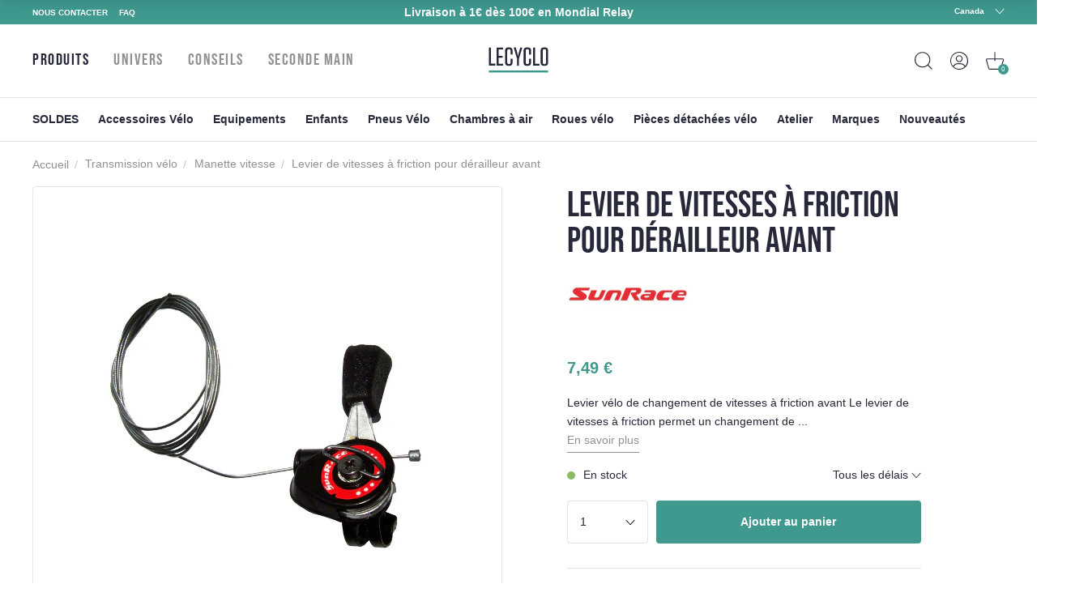

--- FILE ---
content_type: text/html; charset=utf-8
request_url: https://www.lecyclo.com/fr-ca/products/levier-de-vitesses-a-friction-pour-derailleur-avant
body_size: 70229
content:
<!doctype html>
<html class="no-js" lang="fr">
  <head>




    <meta charset="utf-8">
    <meta http-equiv="X-UA-Compatible" content="IE=edge">
    <meta name="viewport" content="width=device-width,initial-scale=1">
    <meta name="theme-color" content="">
    <meta name="color-scheme" content="light only">
    <link rel="canonical" href="https://www.lecyclo.com/fr-ca/products/levier-de-vitesses-a-friction-pour-derailleur-avant">
    <link rel="preconnect" href="https://cdn.shopify.com" crossorigin>

    
    <meta name="robots" content="index, follow">
     

    <script type="text/javascript">
      const e=["keydown","mousemove","wheel","touchmove","touchstart","touchend"],t=setTimeout(n,5e3);function o(){n(),clearTimeout(t),e.forEach((function(e){window.removeEventListener(e,o,{passive:!0})}))}function n(){document.querySelectorAll("script[delay]").forEach((function(e){e.setAttribute("src",e.getAttribute("delay"))}))}e.forEach((function(e){window.addEventListener(e,o,{passive:!0})}));
    </script><link rel="shortcut icon" href="//www.lecyclo.com/cdn/shop/files/favicon_logo_lecyclo_32x32.png?v=1650458157" type="image/png"><link rel="preconnect" href="https://fonts.shopifycdn.com" crossorigin><!-- preload-img  START --> 




    
        <link rel="preload" as="image" imagesrcset="https://www.lecyclo.com/cdn/shop/products/levier-de-vitesses-a-friction-pour-derailleur-avant_full_400x400_crop_center.jpg?v=1725236233 400w , https://www.lecyclo.com/cdn/shop/products/levier-de-vitesses-a-friction-pour-derailleur-avant_full_890x890_crop_center.jpg?v=1725236233 890w">
    


<!-- preload-img  END --> 


    <title>Sunrace Manette de vitesses avant à friction pour dérailleur vélo</title>


    
      <meta name="description" content="Facile d&#39;utilisation, ce levier vélo permet le changement de vitesses du dérailleur avant. Il est compatible pour les triple et double plateaux. Il ne dispose pas de crans et est différent d&#39;une transmission pour vélo indexée.">
    

    

<meta property="og:site_name" content="LECYCLO.COM">
<meta property="og:url" content="https://www.lecyclo.com/fr-ca/products/levier-de-vitesses-a-friction-pour-derailleur-avant">
<meta property="og:title" content="Sunrace Manette de vitesses avant à friction pour dérailleur vélo">
<meta property="og:type" content="product">
<meta property="og:description" content="Facile d&#39;utilisation, ce levier vélo permet le changement de vitesses du dérailleur avant. Il est compatible pour les triple et double plateaux. Il ne dispose pas de crans et est différent d&#39;une transmission pour vélo indexée."><meta property="og:image" content="http://www.lecyclo.com/cdn/shop/products/levier-de-vitesses-a-friction-pour-derailleur-avant_full.jpg?v=1725236233">
  <meta property="og:image:secure_url" content="https://www.lecyclo.com/cdn/shop/products/levier-de-vitesses-a-friction-pour-derailleur-avant_full.jpg?v=1725236233">
  <meta property="og:image:width" content="400">
  <meta property="og:image:height" content="400"><meta property="og:price:amount" content="7,49">
  <meta property="og:price:currency" content="EUR"><meta name="twitter:site" content="@lecyclo"><meta name="twitter:card" content="summary_large_image">
<meta name="twitter:title" content="Sunrace Manette de vitesses avant à friction pour dérailleur vélo">
<meta name="twitter:description" content="Facile d&#39;utilisation, ce levier vélo permet le changement de vitesses du dérailleur avant. Il est compatible pour les triple et double plateaux. Il ne dispose pas de crans et est différent d&#39;une transmission pour vélo indexée.">


    <script>window.performance && window.performance.mark && window.performance.mark('shopify.content_for_header.start');</script><meta name="google-site-verification" content="bc-6NA6jgwSUumKIE1WhDeBxYFtvPwomMq2YWQzaJQo">
<meta name="google-site-verification" content="CIhGmTx3kviT2gMaEUs6qN8lTjMfza1JvOakVlxICLs">
<meta id="shopify-digital-wallet" name="shopify-digital-wallet" content="/61158916315/digital_wallets/dialog">
<meta name="shopify-checkout-api-token" content="5d9fff3cbeb919fd0389cb2fc0183346">
<meta id="in-context-paypal-metadata" data-shop-id="61158916315" data-venmo-supported="false" data-environment="production" data-locale="fr_FR" data-paypal-v4="true" data-currency="EUR">
<link rel="alternate" hreflang="x-default" href="https://www.lecyclo.com/products/levier-de-vitesses-a-friction-pour-derailleur-avant">
<link rel="alternate" hreflang="fr-CH" href="https://www.lecyclo.com/fr-ch/products/levier-de-vitesses-a-friction-pour-derailleur-avant">
<link rel="alternate" hreflang="it-CH" href="https://www.lecyclo.com/it-ch/products/levier-de-vitesses-a-friction-pour-derailleur-avant">
<link rel="alternate" hreflang="de-CH" href="https://www.lecyclo.com/de-ch/products/levier-de-vitesses-a-friction-pour-derailleur-avant">
<link rel="alternate" hreflang="fr-AD" href="https://www.lecyclo.com/fr-ad/products/levier-de-vitesses-a-friction-pour-derailleur-avant">
<link rel="alternate" hreflang="fr-CA" href="https://www.lecyclo.com/fr-ca/products/levier-de-vitesses-a-friction-pour-derailleur-avant">
<link rel="alternate" hreflang="fr-BE" href="https://www.lecyclo.com/fr-be/products/levier-de-vitesses-a-friction-pour-derailleur-avant">
<link rel="alternate" hreflang="es-ES" href="https://www.lecyclo.com/es-es/products/levier-de-vitesses-a-friction-pour-derailleur-avant">
<link rel="alternate" hreflang="it-IT" href="https://www.lecyclo.com/it-it/products/levier-de-vitesses-a-friction-pour-derailleur-avant">
<link rel="alternate" hreflang="de-IT" href="https://www.lecyclo.com/de-it/products/levier-de-vitesses-a-friction-pour-derailleur-avant">
<link rel="alternate" hreflang="fr-LU" href="https://www.lecyclo.com/fr-lu/products/levier-de-vitesses-a-friction-pour-derailleur-avant">
<link rel="alternate" hreflang="de-LU" href="https://www.lecyclo.com/de-lu/products/levier-de-vitesses-a-friction-pour-derailleur-avant">
<link rel="alternate" hreflang="de-DE" href="https://www.lecyclo.com/de-de/products/levier-de-vitesses-a-friction-pour-derailleur-avant">
<link rel="alternate" hreflang="de-AT" href="https://www.lecyclo.com/de-at/products/levier-de-vitesses-a-friction-pour-derailleur-avant">
<link rel="alternate" hreflang="fr-FR" href="https://www.lecyclo.com/products/levier-de-vitesses-a-friction-pour-derailleur-avant">
<link rel="alternate" type="application/json+oembed" href="https://www.lecyclo.com/fr-ca/products/levier-de-vitesses-a-friction-pour-derailleur-avant.oembed">
<script async="async" src="/checkouts/internal/preloads.js?locale=fr-CA"></script>
<script id="apple-pay-shop-capabilities" type="application/json">{"shopId":61158916315,"countryCode":"FR","currencyCode":"EUR","merchantCapabilities":["supports3DS"],"merchantId":"gid:\/\/shopify\/Shop\/61158916315","merchantName":"LECYCLO.COM","requiredBillingContactFields":["postalAddress","email","phone"],"requiredShippingContactFields":["postalAddress","email","phone"],"shippingType":"shipping","supportedNetworks":["visa","masterCard","amex","maestro"],"total":{"type":"pending","label":"LECYCLO.COM","amount":"1.00"},"shopifyPaymentsEnabled":true,"supportsSubscriptions":true}</script>
<script id="shopify-features" type="application/json">{"accessToken":"5d9fff3cbeb919fd0389cb2fc0183346","betas":["rich-media-storefront-analytics"],"domain":"www.lecyclo.com","predictiveSearch":true,"shopId":61158916315,"locale":"fr"}</script>
<script>var Shopify = Shopify || {};
Shopify.shop = "lecyclo-prod.myshopify.com";
Shopify.locale = "fr";
Shopify.currency = {"active":"EUR","rate":"1.0"};
Shopify.country = "CA";
Shopify.theme = {"name":"Production since 2025-12-04","id":185075532162,"schema_name":"Dawn","schema_version":"2.5.0","theme_store_id":887,"role":"main"};
Shopify.theme.handle = "null";
Shopify.theme.style = {"id":null,"handle":null};
Shopify.cdnHost = "www.lecyclo.com/cdn";
Shopify.routes = Shopify.routes || {};
Shopify.routes.root = "/fr-ca/";</script>
<script type="module">!function(o){(o.Shopify=o.Shopify||{}).modules=!0}(window);</script>
<script>!function(o){function n(){var o=[];function n(){o.push(Array.prototype.slice.apply(arguments))}return n.q=o,n}var t=o.Shopify=o.Shopify||{};t.loadFeatures=n(),t.autoloadFeatures=n()}(window);</script>
<script id="shop-js-analytics" type="application/json">{"pageType":"product"}</script>
<script defer="defer" async type="module" src="//www.lecyclo.com/cdn/shopifycloud/shop-js/modules/v2/client.init-shop-cart-sync_XvpUV7qp.fr.esm.js"></script>
<script defer="defer" async type="module" src="//www.lecyclo.com/cdn/shopifycloud/shop-js/modules/v2/chunk.common_C2xzKNNs.esm.js"></script>
<script type="module">
  await import("//www.lecyclo.com/cdn/shopifycloud/shop-js/modules/v2/client.init-shop-cart-sync_XvpUV7qp.fr.esm.js");
await import("//www.lecyclo.com/cdn/shopifycloud/shop-js/modules/v2/chunk.common_C2xzKNNs.esm.js");

  window.Shopify.SignInWithShop?.initShopCartSync?.({"fedCMEnabled":true,"windoidEnabled":true});

</script>
<script>(function() {
  var isLoaded = false;
  function asyncLoad() {
    if (isLoaded) return;
    isLoaded = true;
    var urls = ["https:\/\/cdn-loyalty.yotpo.com\/loader\/0_joXU3nW5N2hglOyd98Zw.js?shop=lecyclo-prod.myshopify.com","https:\/\/plugin.brevo.com\/integrations\/api\/automation\/script?user_connection_id=65d62cb1025ff43c9b7cd05b\u0026ma-key=hv748pq7sv1p2hnw0ygv3kch\u0026shop=lecyclo-prod.myshopify.com","https:\/\/plugin.brevo.com\/integrations\/api\/sy\/cart_tracking\/script?ma-key=hv748pq7sv1p2hnw0ygv3kch\u0026user_connection_id=65d62cb1025ff43c9b7cd05b\u0026shop=lecyclo-prod.myshopify.com","\/\/staticw2.yotpo.com\/hQio2c4sq8TDLnv59nHHCbZhGk5CyM55eWzqhErp\/widget.js?shop=lecyclo-prod.myshopify.com","https:\/\/cdn.s3.pop-convert.com\/pcjs.production.min.js?unique_id=lecyclo-prod.myshopify.com\u0026shop=lecyclo-prod.myshopify.com","https:\/\/script.pop-convert.com\/new-micro\/production.pc.min.js?unique_id=lecyclo-prod.myshopify.com\u0026shop=lecyclo-prod.myshopify.com","https:\/\/d18eg7dreypte5.cloudfront.net\/browse-abandonment\/smsbump_timer.js?shop=lecyclo-prod.myshopify.com","\/\/cdn.shopify.com\/proxy\/3631d9e58647fe2b4719f338c2b5f146ec156fab48d142bd8063f9fd5124114f\/forms-akamai.smsbump.com\/802502\/form_328653.js?ver=1725978954\u0026shop=lecyclo-prod.myshopify.com\u0026sp-cache-control=cHVibGljLCBtYXgtYWdlPTkwMA","\/\/cdn.shopify.com\/proxy\/6bc012aa9660a350cb01683f4e545d924ab57c31d5e2c5539143f1a121444b42\/forms-akamai.smsbump.com\/802502\/form_328646.js?ver=1726065134\u0026shop=lecyclo-prod.myshopify.com\u0026sp-cache-control=cHVibGljLCBtYXgtYWdlPTkwMA","\/\/cdn.shopify.com\/proxy\/3ebe3242a2a923d039cbd86bf6453a8ebb08f3fead04843abf527982ff4d5c78\/forms-akamai.smsbump.com\/802502\/form_361568.js?ver=1741794014\u0026shop=lecyclo-prod.myshopify.com\u0026sp-cache-control=cHVibGljLCBtYXgtYWdlPTkwMA","\/\/cdn.shopify.com\/proxy\/94feb667bd7328427724b345e60d252076c4873d42903ec32ffde464c0e8d55b\/forms-akamai.smsbump.com\/802502\/form_320347.js?ver=1767100190\u0026shop=lecyclo-prod.myshopify.com\u0026sp-cache-control=cHVibGljLCBtYXgtYWdlPTkwMA"];
    for (var i = 0; i < urls.length; i++) {
      var s = document.createElement('script');
      s.type = 'text/javascript';
      s.async = true;
      s.src = urls[i];
      var x = document.getElementsByTagName('script')[0];
      x.parentNode.insertBefore(s, x);
    }
  };
  if(window.attachEvent) {
    window.attachEvent('onload', asyncLoad);
  } else {
    window.addEventListener('load', asyncLoad, false);
  }
})();</script>
<script id="__st">var __st={"a":61158916315,"offset":3600,"reqid":"c54c5166-df54-49c0-a2a3-694e76c7cc5a-1768729045","pageurl":"www.lecyclo.com\/fr-ca\/products\/levier-de-vitesses-a-friction-pour-derailleur-avant","u":"7c18761de32c","p":"product","rtyp":"product","rid":7686234734811};</script>
<script>window.ShopifyPaypalV4VisibilityTracking = true;</script>
<script id="captcha-bootstrap">!function(){'use strict';const t='contact',e='account',n='new_comment',o=[[t,t],['blogs',n],['comments',n],[t,'customer']],c=[[e,'customer_login'],[e,'guest_login'],[e,'recover_customer_password'],[e,'create_customer']],r=t=>t.map((([t,e])=>`form[action*='/${t}']:not([data-nocaptcha='true']) input[name='form_type'][value='${e}']`)).join(','),a=t=>()=>t?[...document.querySelectorAll(t)].map((t=>t.form)):[];function s(){const t=[...o],e=r(t);return a(e)}const i='password',u='form_key',d=['recaptcha-v3-token','g-recaptcha-response','h-captcha-response',i],f=()=>{try{return window.sessionStorage}catch{return}},m='__shopify_v',_=t=>t.elements[u];function p(t,e,n=!1){try{const o=window.sessionStorage,c=JSON.parse(o.getItem(e)),{data:r}=function(t){const{data:e,action:n}=t;return t[m]||n?{data:e,action:n}:{data:t,action:n}}(c);for(const[e,n]of Object.entries(r))t.elements[e]&&(t.elements[e].value=n);n&&o.removeItem(e)}catch(o){console.error('form repopulation failed',{error:o})}}const l='form_type',E='cptcha';function T(t){t.dataset[E]=!0}const w=window,h=w.document,L='Shopify',v='ce_forms',y='captcha';let A=!1;((t,e)=>{const n=(g='f06e6c50-85a8-45c8-87d0-21a2b65856fe',I='https://cdn.shopify.com/shopifycloud/storefront-forms-hcaptcha/ce_storefront_forms_captcha_hcaptcha.v1.5.2.iife.js',D={infoText:'Protégé par hCaptcha',privacyText:'Confidentialité',termsText:'Conditions'},(t,e,n)=>{const o=w[L][v],c=o.bindForm;if(c)return c(t,g,e,D).then(n);var r;o.q.push([[t,g,e,D],n]),r=I,A||(h.body.append(Object.assign(h.createElement('script'),{id:'captcha-provider',async:!0,src:r})),A=!0)});var g,I,D;w[L]=w[L]||{},w[L][v]=w[L][v]||{},w[L][v].q=[],w[L][y]=w[L][y]||{},w[L][y].protect=function(t,e){n(t,void 0,e),T(t)},Object.freeze(w[L][y]),function(t,e,n,w,h,L){const[v,y,A,g]=function(t,e,n){const i=e?o:[],u=t?c:[],d=[...i,...u],f=r(d),m=r(i),_=r(d.filter((([t,e])=>n.includes(e))));return[a(f),a(m),a(_),s()]}(w,h,L),I=t=>{const e=t.target;return e instanceof HTMLFormElement?e:e&&e.form},D=t=>v().includes(t);t.addEventListener('submit',(t=>{const e=I(t);if(!e)return;const n=D(e)&&!e.dataset.hcaptchaBound&&!e.dataset.recaptchaBound,o=_(e),c=g().includes(e)&&(!o||!o.value);(n||c)&&t.preventDefault(),c&&!n&&(function(t){try{if(!f())return;!function(t){const e=f();if(!e)return;const n=_(t);if(!n)return;const o=n.value;o&&e.removeItem(o)}(t);const e=Array.from(Array(32),(()=>Math.random().toString(36)[2])).join('');!function(t,e){_(t)||t.append(Object.assign(document.createElement('input'),{type:'hidden',name:u})),t.elements[u].value=e}(t,e),function(t,e){const n=f();if(!n)return;const o=[...t.querySelectorAll(`input[type='${i}']`)].map((({name:t})=>t)),c=[...d,...o],r={};for(const[a,s]of new FormData(t).entries())c.includes(a)||(r[a]=s);n.setItem(e,JSON.stringify({[m]:1,action:t.action,data:r}))}(t,e)}catch(e){console.error('failed to persist form',e)}}(e),e.submit())}));const S=(t,e)=>{t&&!t.dataset[E]&&(n(t,e.some((e=>e===t))),T(t))};for(const o of['focusin','change'])t.addEventListener(o,(t=>{const e=I(t);D(e)&&S(e,y())}));const B=e.get('form_key'),M=e.get(l),P=B&&M;t.addEventListener('DOMContentLoaded',(()=>{const t=y();if(P)for(const e of t)e.elements[l].value===M&&p(e,B);[...new Set([...A(),...v().filter((t=>'true'===t.dataset.shopifyCaptcha))])].forEach((e=>S(e,t)))}))}(h,new URLSearchParams(w.location.search),n,t,e,['guest_login'])})(!0,!0)}();</script>
<script integrity="sha256-4kQ18oKyAcykRKYeNunJcIwy7WH5gtpwJnB7kiuLZ1E=" data-source-attribution="shopify.loadfeatures" defer="defer" src="//www.lecyclo.com/cdn/shopifycloud/storefront/assets/storefront/load_feature-a0a9edcb.js" crossorigin="anonymous"></script>
<script data-source-attribution="shopify.dynamic_checkout.dynamic.init">var Shopify=Shopify||{};Shopify.PaymentButton=Shopify.PaymentButton||{isStorefrontPortableWallets:!0,init:function(){window.Shopify.PaymentButton.init=function(){};var t=document.createElement("script");t.src="https://www.lecyclo.com/cdn/shopifycloud/portable-wallets/latest/portable-wallets.fr.js",t.type="module",document.head.appendChild(t)}};
</script>
<script data-source-attribution="shopify.dynamic_checkout.buyer_consent">
  function portableWalletsHideBuyerConsent(e){var t=document.getElementById("shopify-buyer-consent"),n=document.getElementById("shopify-subscription-policy-button");t&&n&&(t.classList.add("hidden"),t.setAttribute("aria-hidden","true"),n.removeEventListener("click",e))}function portableWalletsShowBuyerConsent(e){var t=document.getElementById("shopify-buyer-consent"),n=document.getElementById("shopify-subscription-policy-button");t&&n&&(t.classList.remove("hidden"),t.removeAttribute("aria-hidden"),n.addEventListener("click",e))}window.Shopify?.PaymentButton&&(window.Shopify.PaymentButton.hideBuyerConsent=portableWalletsHideBuyerConsent,window.Shopify.PaymentButton.showBuyerConsent=portableWalletsShowBuyerConsent);
</script>
<script data-source-attribution="shopify.dynamic_checkout.cart.bootstrap">document.addEventListener("DOMContentLoaded",(function(){function t(){return document.querySelector("shopify-accelerated-checkout-cart, shopify-accelerated-checkout")}if(t())Shopify.PaymentButton.init();else{new MutationObserver((function(e,n){t()&&(Shopify.PaymentButton.init(),n.disconnect())})).observe(document.body,{childList:!0,subtree:!0})}}));
</script>
<link id="shopify-accelerated-checkout-styles" rel="stylesheet" media="screen" href="https://www.lecyclo.com/cdn/shopifycloud/portable-wallets/latest/accelerated-checkout-backwards-compat.css" crossorigin="anonymous">
<style id="shopify-accelerated-checkout-cart">
        #shopify-buyer-consent {
  margin-top: 1em;
  display: inline-block;
  width: 100%;
}

#shopify-buyer-consent.hidden {
  display: none;
}

#shopify-subscription-policy-button {
  background: none;
  border: none;
  padding: 0;
  text-decoration: underline;
  font-size: inherit;
  cursor: pointer;
}

#shopify-subscription-policy-button::before {
  box-shadow: none;
}

      </style>
<script id="sections-script" data-sections="main-product,footer" defer="defer" src="//www.lecyclo.com/cdn/shop/t/118/compiled_assets/scripts.js?36083"></script>
<script>window.performance && window.performance.mark && window.performance.mark('shopify.content_for_header.end');</script>


    <style data-shopify>
      Liquid error (layout/theme line 60): font_face can only be used with a font drop
      
      
      
      Liquid error (layout/theme line 64): font_face can only be used with a font drop

      :root {
        --font-body-family: , ;
        --font-body-style: ;
        --font-body-weight: ;

        --font-heading-family: , ;
        --font-heading-style: ;
        --font-heading-weight: ;

        --font-body-scale: 0.0;
        --font-heading-scale: NaN;

        --color-base-text: , , ;
        --color-base-background-1: , , ;
        --color-base-background-2: , , ;
        --color-base-solid-button-labels: , , ;
        --color-base-outline-button-labels: , , ;
        --color-base-accent-1: , , ;
        --color-base-accent-2: , , ;
        --payment-terms-background-color: #FFFFFF;

        --gradient-base-background-1: #FFFFFF;
        --gradient-base-background-2: #F3F3F3;
        --gradient-base-accent-1: #121212;
        --gradient-base-accent-2: #334FB4;

        --page-width: 0rem;
        --page-width-margin: 0rem;
      }

      /* replacer ce style dans theme.css */

      .c-product-card__thumbnail {
          overflow: visible!important;
      }
      .c-product-card__miniatures {
        bottom: -4rem;
        left: -10px;
        width: calc(100% + 20px);
        display: flex;
        position: absolute;
        flex-direction: row;
        flex-wrap: nowrap;
        justify-content: center;
        align-items: center;

      }
      .c-product-card__miniatures > * {
        height: 0;
        padding-bottom: 9%;
        width: 9%;
        margin: 1%;
        border-radius: 50%;
        overflow: hidden;
      }
      .c-product-card__miniatures > .text {
        background-color: #343447;
        color: #fff;
        text-align: center;
        position: relative;
      }
      .c-product-card__miniatures > .text > span {
        position: absolute;
        top: 50%;
        transform: translateY(-50%);
        left: 0;
        right: 0;
      }
      @media (max-width: 47.99em) {
        .c-product-card__miniatures {
          bottom: -3.5rem;
        }
        .c-product-card__miniatures > * {
          padding-bottom: 17%;
          width: 17%;
          font-size: 2.25vw;
        }
      }
      
      

      /* 
      .c-product-card__bottom {
        bottom: -3rem!important;
        left: -10px!important;
        width: calc(100% + 20px)!important;
      }
      .c-product-card__bottom__variant__dot {
        height: 0!important;
        padding-bottom: 9%!important;
        width: 9%!important;
        border-radius: 50%!important;
        display: inline-block!important;
        margin-left: 0!important;
        margin-right: 0!important;
        background-color: #ffffff!important;
      }
      .c-product-card__bottom__variant__dot.text {
          background-color: #343447 !important;
          top: 0;
          position: absolute;
          line-height: 2;
          text-align: center;
          color: #fff;
      }
      .c-product-card__thumbnail {
          overflow: visible!important;
      }

      @media (max-width: 47.99em) {
        .c-product-card__bottom {
          bottom: -4rem!important;
        }
        .c-product-card__bottom__variant__dot {
          height: 0!important;
          padding-bottom: 17%!important;
          width: 17%!important;
          font-size: 2.25vw;
        }
      } */



@media (min-width: 67.5em) {


      .product-sticky .product__variants__color .variant-option {
          margin-right: 1px;
      }



      .product-sticky .product__variants__color label .color {
          margin: 1px;
      }

      .product-sticky .product__variants fieldset:not(.product__variants__color) .variant-option {
          padding-left: 0;
      }


      .product-sticky .product__variants__color label .color img {
          width: 25px;
          height: 25px;
      }

      .product-sticky .product__variants fieldset:not(.product__variants__color) .variant-option+.variant-option {
          margin-left: 5px!important;
      }

    .product-sticky .product__addtocart__form {
        margin-left: 1rem!important;
    }
}

  .product-rate .product-stars {
      position: relative;
      font-size: 18px;
      height: 16px;
      line-height: 100%;
      overflow: hidden;
      display: inline-block;
  }
  .product-rate .product-stars > .inactive {
      color: #eee;
      display: inline-block;
      margin-bottom: .25em;
  }
  .product-rate .product-stars > .active {
      position: absolute;
      top: 0;
      left: 0;
      overflow: hidden;
      color: #e7721b;
  }
  .product-rate > .text {
      display: inline-block;
      height: 16px;
      top: -2px;
      position: relative;
      color: #333;
  }
      
    </style>

    <link rel="stylesheet" href="//www.lecyclo.com/cdn/shop/t/118/assets/theme.css?v=103140934757394887881764839436">

    

    <meta name="google-site-verification" content="cvY9pp5ZNIGNhNnK1z1-fGH23xk2l7szWpPxyr9msfI" />
  <!-- BEGIN app block: shopify://apps/yotpo-loyalty-rewards/blocks/loader-app-embed-block/2f9660df-5018-4e02-9868-ee1fb88d6ccd -->
    <script src="https://cdn-widgetsrepository.yotpo.com/v1/loader/0_joXU3nW5N2hglOyd98Zw" async></script>




<!-- END app block --><!-- BEGIN app block: shopify://apps/addingwell/blocks/aw-gtm/c8ed21e7-0ac8-4249-8c91-cbdde850b5b8 --><script
  type="module"
>
  setTimeout(async function () {
    const keySessionStorage = 'aw_settings';
    let __AW__settings = JSON.parse(sessionStorage.getItem(keySessionStorage));
    if(!__AW__settings) {
      const awSettings = await fetch(
              "/apps/addingwell-proxy",
              {
                method: "GET",
                redirect: "follow",
                headers: {'Content-Type': 'application/json', 'Access-Control-Allow-Origin': '*'}
              }
      );
      if (awSettings.ok) {
        __AW__settings = await awSettings.json();
        sessionStorage.setItem(keySessionStorage, JSON.stringify(__AW__settings));
      } else {
        console.error('Addingwell - Loading proxy error', awSettings.status);
        return;
      }
    }

    if(__AW__settings.insertGtmTag && __AW__settings.gtmId) {
      let __AW__gtmUrl = 'https://www.googletagmanager.com/gtm.js';
      let __AW__isAddingwellCdn = false;
      if(__AW__settings.insertGtmUrl && __AW__settings.gtmUrl) {
        __AW__gtmUrl = __AW__settings.gtmUrl;
        __AW__isAddingwellCdn = __AW__settings.isAddingwellCdn;
      }

      (function(w,d,s,l,i){
        w[l]=w[l]||[];w[l].push({'gtm.start':new Date().getTime(),event:'gtm.js'});
        var f=d.getElementsByTagName(s)[0],j=d.createElement(s),dl=l!='dataLayer'?'&l='+l:'';
        j.async=true;
        j.src=`${__AW__gtmUrl}?${__AW__isAddingwellCdn ? 'awl' : 'id'}=`+(__AW__isAddingwellCdn ? i.replace(/^GTM-/, '') : i)+dl;f.parentNode.insertBefore(j,f);
      })(window,document,'script',`${__AW__settings.dataLayerVariableName}`,`${__AW__settings.gtmId}`);
    }

    const __AW__getEventNameWithSuffix = (eventName) => {
      return eventName + (__AW__settings.dataLayerEventSuffix ? "_" + __AW__settings.dataLayerEventSuffix : "");
    }

    if(__AW__settings.enableDataLayer) {
      const MAX_ITEMS_BATCH = 10;
      const sendBatchEvents = (items, eventName, eventObject) => {
        let batch = [];
        for(let i  = 0; i < items.length; i++) {
          batch.push(items[i]);
          if(batch.length === MAX_ITEMS_BATCH || i === items.length - 1) {
            const eventClone = {
              ...eventObject,
              ecommerce: {
                ...eventObject.ecommerce,
                items: [...batch]
              }
            };
            window[__AW__settings.dataLayerVariableName].push({ ecommerce: null });
            window[__AW__settings.dataLayerVariableName].push({
              ...{'event': __AW__getEventNameWithSuffix(eventName)},
              ...eventClone
            });

            batch = [];
          }
        }
      }

      function __AW__filterNullOrEmpty(obj) {
        let filteredObj = {};

        for (let key in obj) {
          if (obj.hasOwnProperty(key)) {
            let value = obj[key];

            // If value is an object (and not null), recursively filter sub-elements
            if (typeof value === "object" && value !== null && value !== undefined) {
              let filteredSubObject = __AW__filterNullOrEmpty(value);

              // Add the filtered sub-object only if it's not empty
              if (Object.keys(filteredSubObject).length > 0) {
                filteredObj[key] = filteredSubObject;
              }
            } else {
              // Add the value only if it's neither null nor an empty string
              if (value !== null && value !== "" && value !== undefined) {
                filteredObj[key] = value;
              }
            }
          }
        }
        return filteredObj;
      }

      function getPageType(value) {
        const pageTypeMapping = {
          404: '404',
          article: 'article',
          blog: 'blog',
          cart: 'cart',
          collection: 'collection',
          gift_card: 'gift_card',
          index: 'homepage',
          product: 'product',
          search: 'searchresults',
          'customers/login': 'login',
          'customers/register': 'sign_up'
        };
        return pageTypeMapping[value] || 'other';
      }

      function pushDataLayerEvents() {
        window[__AW__settings.dataLayerVariableName] = window[__AW__settings.dataLayerVariableName] || [];  // init data layer if doesn't already exist
        const templateName = "product";
        const moneyFormat = "{{amount_with_comma_separator}} €";

        const getFormattedPrice = (price) => {
          let formattedPrice = price;
          if(moneyFormat.indexOf("amount_with_period_and_space_separator") > -1) {
            formattedPrice = price.replace(' ', '');
          } else if(moneyFormat.indexOf("amount_with_space_separator") > -1) {
            formattedPrice = price.replace(' ', '').replace(',', '.');
          } else if(moneyFormat.indexOf("amount_no_decimals_with_space_separator") > -1) {
            formattedPrice = price.replace(' ', '');
          } else if(moneyFormat.indexOf("amount_with_apostrophe_separator") > -1) {
            formattedPrice = price.replace('\'', '');
          } else if(moneyFormat.indexOf("amount_no_decimals_with_comma_separator") > -1) {
            formattedPrice = price.replace('.', '');
          } else if(moneyFormat.indexOf("amount_with_comma_separator") > -1) {
            formattedPrice = price.replace('.', '').replace(',', '.');
          } else if(moneyFormat.indexOf("amount_no_decimals") > -1) {
            formattedPrice = price.replace(',', '');
          } else if(moneyFormat.indexOf("amount") > -1) {
            formattedPrice = price.replace(',', '');
          } else {
            formattedPrice = price.replace('.', '').replace(",", ".");
          }
          return parseFloat(formattedPrice);
        };
        /**********************
         * DATALAYER SECTIONS
         ***********************/
        /**
         * DATALAYER: User Data
         * Build user_data properties.
         */
        let newCustomer = true;
        window.__AW__UserData = {
          user_data: {
            new_customer: newCustomer,
          }
        };

        

        window.__AW__UserData = __AW__filterNullOrEmpty(window.__AW__UserData);
        
        // Ajout du hash SHA256 des champs sensibles de user_data (version robuste)
        async function sha256(str) {
          if (!str) return undefined;
          if (!(window.crypto && window.crypto.subtle)) {
            console.error('Crypto.subtle non supporté, hash impossible pour :', str);
            return undefined;
          }
          try {
            const buf = await window.crypto.subtle.digest('SHA-256', new TextEncoder().encode(str));
            return Array.from(new Uint8Array(buf)).map(x => x.toString(16).padStart(2, '0')).join('');
          } catch (e) {
            console.error('Erreur lors du hash SHA256 pour', str, e);
            return undefined;
          }
        }
        async function getUserDataHash(user_data) {
          const hashObj = {};
          if (!user_data) return hashObj;
          try {
            if (user_data.email_address) hashObj.email_address = await sha256(user_data.email_address);
            if (user_data.phone_number) hashObj.phone_number = await sha256(user_data.phone_number);
            if (user_data.address && typeof user_data.address === 'object') {
              hashObj.address = {};
              if (user_data.address.first_name) hashObj.address.first_name = await sha256(user_data.address.first_name);
              if (user_data.address.last_name) hashObj.address.last_name = await sha256(user_data.address.last_name);
              if (user_data.address.street) hashObj.address.street = await sha256(user_data.address.street);
              if (user_data.address.city) hashObj.address.city = await sha256(user_data.address.city);
              if (user_data.address.region) hashObj.address.region = await sha256(user_data.address.region);
              if (user_data.address.postal_code) hashObj.address.postal_code = await sha256(user_data.address.postal_code);
              if (user_data.address.country) hashObj.address.country = await sha256(user_data.address.country);
            }
          } catch (e) {
            console.error('Erreur lors du hash user_data_hashed', e);
          }
          return __AW__filterNullOrEmpty(hashObj);
        }
        (async function() {
          if (window.__AW__UserData && window.__AW__UserData.user_data) {
            window.__AW__UserData.user_data_hashed = await getUserDataHash(window.__AW__UserData.user_data);
          }
        })();
        
        window.__AW__UserData["page_type"] = getPageType(templateName);
        window[__AW__settings.dataLayerVariableName].push(window.__AW__UserData);

        window[__AW__settings.dataLayerVariableName].push({"event": __AW__getEventNameWithSuffix("page_view")});


        /**
         * DATALAYER: 404 Pages
         * Fire on 404 Pages */
        


        /**
         * DATALAYER: Blog Articles
         * Fire on Blog Article Pages */
        

        

        

        /** DATALAYER: Product List Page (Collections, Category)
         * Fire on all product listing pages. */

        const __AW__transformNumberToString = (value) => {
          if (value !== null && value !== undefined && typeof value === 'number') {
            return value.toString();
          }
          /** By Default return the current value */
          return value;
        };

        let discountPrice = 0.00;
        


        window.__AW__slaveShopifyCart = {"note":null,"attributes":{},"original_total_price":0,"total_price":0,"total_discount":0,"total_weight":0.0,"item_count":0,"items":[],"requires_shipping":false,"currency":"EUR","items_subtotal_price":0,"cart_level_discount_applications":[],"checkout_charge_amount":0};
        /** DATALAYER: Product Page
         * Fire on all Product View pages. */
        

        var dl_ecom_quantity = 1;
        var dl_ecom_price = getFormattedPrice("7,49");
        var dl_ecom_value = dl_ecom_quantity * dl_ecom_price;

        var __AW__itemVariant = {"id":43147349491931,"title":"Gauche | 3 \/ 5 \/ 6 \/ 7 \/ 8 \/ 9 \/ 10 \/ 11 \/ 12","option1":"Gauche | 3 \/ 5 \/ 6 \/ 7 \/ 8 \/ 9 \/ 10 \/ 11 \/ 12","option2":null,"option3":null,"sku":"P2RSH18012","requires_shipping":true,"taxable":true,"featured_image":{"id":37366409232603,"product_id":7686234734811,"position":1,"created_at":"2022-05-20T18:22:19+02:00","updated_at":"2024-09-02T02:17:13+02:00","alt":"Levier de vitesses à friction pour dérailleur avant - #1","width":400,"height":400,"src":"\/\/www.lecyclo.com\/cdn\/shop\/products\/levier-de-vitesses-a-friction-pour-derailleur-avant_full.jpg?v=1725236233","variant_ids":[43147349491931]},"available":true,"name":"Levier de vitesses à friction pour dérailleur avant - Gauche | 3 \/ 5 \/ 6 \/ 7 \/ 8 \/ 9 \/ 10 \/ 11 \/ 12","public_title":"Gauche | 3 \/ 5 \/ 6 \/ 7 \/ 8 \/ 9 \/ 10 \/ 11 \/ 12","options":["Gauche | 3 \/ 5 \/ 6 \/ 7 \/ 8 \/ 9 \/ 10 \/ 11 \/ 12"],"price":749,"weight":103,"compare_at_price":null,"inventory_management":"shopify","barcode":"4710944239454","featured_media":{"alt":"Levier de vitesses à friction pour dérailleur avant - #1","id":29941606973659,"position":1,"preview_image":{"aspect_ratio":1.0,"height":400,"width":400,"src":"\/\/www.lecyclo.com\/cdn\/shop\/products\/levier-de-vitesses-a-friction-pour-derailleur-avant_full.jpg?v=1725236233"}},"requires_selling_plan":false,"selling_plan_allocations":[],"quantity_rule":{"min":1,"max":null,"increment":1}};
        var __AW__itemVariantQuantity = 1

        
        discountPrice = 0.00;
        

        
        
          
            
          
          
        
        

        const awEcommerceProduct = {
          ecommerce: {
            currency: "EUR",
            value:  dl_ecom_value,
            'items': [{
              'item_id'             : __AW__transformNumberToString(7686234734811),
              'item_variant'        : __AW__itemVariant?.title || null,
              'item_variant_title'  : __AW__itemVariant?.title || null,
              'item_variant_id'     : __AW__transformNumberToString(__AW__itemVariant?.id || null),
              'item_product_id'     : __AW__transformNumberToString(7686234734811),
              'item_product_title'  : "Levier de vitesses à friction pour dérailleur avant",
              'item_name'           : "Levier de vitesses à friction pour dérailleur avant",
              'sku'                 : __AW__transformNumberToString(__AW__itemVariant?.sku || null),
              'discount'            : discountPrice,
              'price'               : dl_ecom_price,
              'item_brand'          : "SunRace",
              'item_category'       : "Commande vitesse à gachette",
              'item_list_id'        : null,
              'item_list_name'      : null,
              'quantity'            : dl_ecom_quantity,
              'inventory_quantity'  : __AW__itemVariantQuantity,
              'url'                 : "\/fr-ca\/products\/levier-de-vitesses-a-friction-pour-derailleur-avant"
            }]
          }
        };
        window[__AW__settings.dataLayerVariableName].push({ ecommerce: null });
        window[__AW__settings.dataLayerVariableName].push({
          ...{'event': __AW__getEventNameWithSuffix('view_item')},
          ...awEcommerceProduct
        });

        

        /** DATALAYER: Cart View
         * Fire anytime a user views their cart (non-dynamic) */
        

        let drawerCartAlreadyOpened = false;
        function observeCartDrawerOpen() {
          const cartDrawer = document.querySelector("cart-drawer");
          if (!cartDrawer) return;

          const observer = new MutationObserver(() => {
            const isOpen = cartDrawer.classList.contains("active") || cartDrawer.hasAttribute("open");
            if (isOpen && !drawerCartAlreadyOpened) {
              // Delayed view_cart to ensure to have cart update
              setTimeout(() => {
                drawerCartAlreadyOpened = true;
                const ecommerceDataLayer = {
                  ecommerce: {
                    currency: __AW__slaveShopifyCart.currency,
                    value: __AW__slaveShopifyCart.total_price / 100,
                    items: __AW__slaveShopifyCart.items.map(item => {
                      const price = (item.discounted_price ?? item.price) / 100;
                      const discount = (item.price - (item.discounted_price ?? 0)) / 100;
                      let coupon = "";
                      if (Array.isArray(item?.discounts)) {
                        coupon = item.discounts
                                .filter(discount => typeof discount?.title === 'string')
                                .map(discount => discount.title)
                                .join(', ');
                      }
                      return {
                        item_id: __AW__transformNumberToString(item.product_id),
                        item_variant: item.variant_title,
                        item_variant_title: item.variant_title,
                        item_variant_id: __AW__transformNumberToString(item.variant_id),
                        item_product_id: __AW__transformNumberToString(item.product_id),
                        item_product_title: item.product_title,
                        item_name: item.product_title,
                        price: price,
                        discount: discount,
                        item_brand: item.vendor,
                        item_category: item.product_type,
                        item_list_name: item.collection || '',
                        item_list_id: '',
                        quantity: item.quantity,
                        sku: __AW__transformNumberToString(item.sku),
                        coupon: coupon,
                        url: item.url
                      };
                    })
                  }
                };
                window[__AW__settings.dataLayerVariableName].push({ ecommerce: null });
                window[__AW__settings.dataLayerVariableName].push({
                  ...{'event': __AW__getEventNameWithSuffix('view_cart')},
                  ...ecommerceDataLayer
                });
              }, 1000)

            }

            if (!isOpen) {
              drawerCartAlreadyOpened = false;
            }
          });

          observer.observe(cartDrawer, {
            attributes: true,
            attributeFilter: ['class', 'open']
          });
        }

        observeCartDrawerOpen()


        /** DATALAYER: Search Results */
        var searchPage = new RegExp("search", "g");
        if(document.location.pathname.match(searchPage)){
          var __AW__items = [];
          

          const awEcommerceSearch = {
            search_term: null,
            results_count: null,
            ecommerce: {
              items : []
            }
          };
          sendBatchEvents(__AW__items, "search", awEcommerceSearch);
        }


        const cartRegex = /\/cart\/(add|change|update)(\.js|\.json)?(\?.*)?$/;
        const pendingCartEventName = "aw_pending_cart_event";

        if(sessionStorage.getItem(pendingCartEventName)) {
          scheduleCartSync();
        }

        if (!window.__AW__patchedFetch) {
          window.__AW__patchedFetch = true;
          patchFetch();
        }

        if (!window.__AW__patchedXHR) {
          window.__AW__patchedXHR = true ;
          patchXhr();
        }

        function patchXhr() {
          const Native = window.XMLHttpRequest;

          class WrappedXHR extends Native {
            send(body) {
              this.addEventListener('load', () => {
                try {
                  const abs = this.responseURL || '';
                  const u = new URL(abs, location.origin);
                  const mt = u.pathname + (u.search || '');
                  if (this.status === 200 && cartRegex.test(mt)) {
                    scheduleCartSync();
                  }
                } catch (e) {
                  console.error('[AW] XHR handler error', e);
                }
              });
              return super.send(body);
            }
          }

          Object.setPrototypeOf(WrappedXHR, Native);
          window.XMLHttpRequest = WrappedXHR;
        }

        function patchFetch() {
          const previousFetch = window.fetch;
          window.fetch = async function (...args) {
            const [resource] = args;
            try {
              if (typeof resource !== 'string') {
                console.error('Invalid resource type');
                return previousFetch.apply(this, args);
              }

              if (cartRegex.test(resource)) {
                const response = await previousFetch.apply(this, args);
                if (response.ok) {
                  scheduleCartSync();
                } else {
                  console.warn(`Fetch for ${resource} failed with status: ${response.status}`);
                }
                return response;
              }
            } catch (error) {
              console.error('[AW] Fetch Wrapper Error:', error);
            }

            return previousFetch.apply(this, args);
          };
        }

        let awCartRunning = false;

        function scheduleCartSync() {
          if (awCartRunning) return;
          awCartRunning = true;

          try {
            const snapshot = JSON.stringify(window.__AW__slaveShopifyCart ?? { items: [] });
            sessionStorage.setItem(pendingCartEventName, snapshot);
          } catch (e) {
            console.warn('[AW] snapshot error', e);
          }

          void runCartSyncOnce().finally(() => {
            sessionStorage.removeItem(pendingCartEventName);
            awCartRunning = false;
          });
        }

        async function runCartSyncOnce() {
          try {
            const response = await fetch(`${window.Shopify.routes.root || "/"}cart.js?adw=1`, {
              credentials: 'same-origin',
              headers: { 'Accept': 'application/json' }
            });
            if (!response.ok) throw new Error('HTTP ' + response.status);

            const newCart = await response.json();
            compareCartData(newCart);
          } catch (error) {
            console.error('[AW] Error fetching /cart.js (singleton):', error);
          }
        }

        function compareCartData(newCartData) {
          const oldCartData = sessionStorage.getItem(pendingCartEventName) ? JSON.parse(sessionStorage.getItem(pendingCartEventName)) : { items: [] };
          newCartData = newCartData || {items: []};
          const oldItems = new Map(oldCartData.items.map(item => [item.id, item]));
          const newItems = new Map(newCartData.items.map(item => [item.id, item]));

          newItems.forEach((newItem, key) => {
            const oldItem = oldItems.get(key);
            const eventName = "add_to_cart";
            if (!oldItem) {
              handleCartDataLayer(eventName, newItem.quantity, newItem);
            } else if (newItem.quantity > oldItem.quantity) {
              handleCartDataLayer(eventName, newItem.quantity - oldItem.quantity, newItem);
            }
          });

          oldItems.forEach((oldItem, key) => {
            const newItem = newItems.get(key);
            const eventName = "remove_from_cart";
            if (!newItem) {
              handleCartDataLayer(eventName, oldItem.quantity, oldItem);
            } else if (oldItem.quantity > newItem.quantity) {
              handleCartDataLayer(eventName, oldItem.quantity - newItem.quantity, newItem);
            }
          });
          sessionStorage.removeItem(pendingCartEventName);
          __AW__slaveShopifyCart = newCartData;
        }

        function handleCartDataLayer(eventName, quantity, item) {
          const price = (item.discounted_price ?? item.price) / 100;
          const discount = (item.price - (item.discounted_price ?? 0)) / 100;
          const totalValue = price * quantity;
          let coupon = "";
          if(Array.isArray(item?.discounts)) {
            coupon = item.discounts
                    .filter(discount => typeof discount?.title === 'string')
                    .map(discount => discount.title)
                    .join(', ');
          }

          const ecommerceCart = {
            ecommerce: {
              currency: "EUR",
              value: totalValue,
              items: [{
                item_id: __AW__transformNumberToString(item.product_id),
                item_variant: item.variant_title || "Default Variant",
                item_variant_id: __AW__transformNumberToString(item.variant_id),
                item_variant_title: item.variant_title || "Default Variant",
                item_name: item.product_title,
                item_product_id: __AW__transformNumberToString(item.product_id),
                item_product_title: item.product_title,
                sku: __AW__transformNumberToString(item.sku),
                discount: discount,
                price: price,
                item_brand: item.vendor,
                item_category: item.product_type,
                quantity: quantity,
                coupon: coupon,
                url: item?.url
              }]
            }
          };

          window[__AW__settings.dataLayerVariableName].push({ ecommerce: null });
          window[__AW__settings.dataLayerVariableName].push({
            ...{ 'event': __AW__getEventNameWithSuffix(eventName) },
            ...ecommerceCart
          });

        }
      }

      if (document.readyState === 'loading') {
        // document still loading...
        document.addEventListener('DOMContentLoaded', () => {
          pushDataLayerEvents();
        });
      } else {
        // already loaded, chocs away!
        pushDataLayerEvents();
      }
    }
  }, 0);
</script>


<!-- END app block --><!-- BEGIN app block: shopify://apps/yotpo-product-reviews/blocks/settings/eb7dfd7d-db44-4334-bc49-c893b51b36cf -->


  <script type="text/javascript" src="https://cdn-widgetsrepository.yotpo.com/v1/loader/hQio2c4sq8TDLnv59nHHCbZhGk5CyM55eWzqhErp?languageCode=fr" async></script>



  
<!-- END app block --><!-- BEGIN app block: shopify://apps/t-lab-ai-language-translate/blocks/custom_translations/b5b83690-efd4-434d-8c6a-a5cef4019faf --><!-- BEGIN app snippet: custom_translation_scripts --><script>
(()=>{var o=/\([0-9]+?\)$/,M=/\r?\n|\r|\t|\xa0|\u200B|\u200E|&nbsp;| /g,v=/<\/?[a-z][\s\S]*>/i,t=/^(https?:\/\/|\/\/)[^\s/$.?#].[^\s]*$/i,k=/\{\{\s*([a-zA-Z_]\w*)\s*\}\}/g,p=/\{\{\s*([a-zA-Z_]\w*)\s*\}\}/,r=/^(https:)?\/\/cdn\.shopify\.com\/(.+)\.(png|jpe?g|gif|webp|svgz?|bmp|tiff?|ico|avif)/i,e=/^(https:)?\/\/cdn\.shopify\.com/i,a=/\b(?:https?|ftp)?:?\/\/?[^\s\/]+\/[^\s]+\.(?:png|jpe?g|gif|webp|svgz?|bmp|tiff?|ico|avif)\b/i,I=/url\(['"]?(.*?)['"]?\)/,m="__label:",i=document.createElement("textarea"),u={t:["src","data-src","data-source","data-href","data-zoom","data-master","data-bg","base-src"],i:["srcset","data-srcset"],o:["href","data-href"],u:["href","data-href","data-src","data-zoom"]},g=new Set(["img","picture","button","p","a","input"]),h=16.67,s=function(n){return n.nodeType===Node.ELEMENT_NODE},c=function(n){return n.nodeType===Node.TEXT_NODE};function w(n){return r.test(n.trim())||a.test(n.trim())}function b(n){return(n=>(n=n.trim(),t.test(n)))(n)||e.test(n.trim())}var l=function(n){return!n||0===n.trim().length};function j(n){return i.innerHTML=n,i.value}function T(n){return A(j(n))}function A(n){return n.trim().replace(o,"").replace(M,"").trim()}var _=1e3;function D(n){n=n.trim().replace(M,"").replace(/&amp;/g,"&").replace(/&gt;/g,">").replace(/&lt;/g,"<").trim();return n.length>_?N(n):n}function E(n){return n.trim().toLowerCase().replace(/^https:/i,"")}function N(n){for(var t=5381,r=0;r<n.length;r++)t=(t<<5)+t^n.charCodeAt(r);return(t>>>0).toString(36)}function f(n){for(var t=document.createElement("template"),r=(t.innerHTML=n,["SCRIPT","IFRAME","OBJECT","EMBED","LINK","META"]),e=/^(on\w+|srcdoc|style)$/i,a=document.createTreeWalker(t.content,NodeFilter.SHOW_ELEMENT),i=a.nextNode();i;i=a.nextNode()){var o=i;if(r.includes(o.nodeName))o.remove();else for(var u=o.attributes.length-1;0<=u;--u)e.test(o.attributes[u].name)&&o.removeAttribute(o.attributes[u].name)}return t.innerHTML}function d(n,t,r){void 0===r&&(r=20);for(var e=n,a=0;e&&e.parentElement&&a<r;){for(var i=e.parentElement,o=0,u=t;o<u.length;o++)for(var s=u[o],c=0,l=s.l;c<l.length;c++){var f=l[c];switch(f.type){case"class":for(var d=0,v=i.classList;d<v.length;d++){var p=v[d];if(f.value.test(p))return s.label}break;case"id":if(i.id&&f.value.test(i.id))return s.label;break;case"attribute":if(i.hasAttribute(f.name)){if(!f.value)return s.label;var m=i.getAttribute(f.name);if(m&&f.value.test(m))return s.label}}}e=i,a++}return"unknown"}function y(n,t){var r,e,a;"function"==typeof window.fetch&&"AbortController"in window?(r=new AbortController,e=setTimeout(function(){return r.abort()},3e3),fetch(n,{credentials:"same-origin",signal:r.signal}).then(function(n){return clearTimeout(e),n.ok?n.json():Promise.reject(n)}).then(t).catch(console.error)):((a=new XMLHttpRequest).onreadystatechange=function(){4===a.readyState&&200===a.status&&t(JSON.parse(a.responseText))},a.open("GET",n,!0),a.timeout=3e3,a.send())}function O(){var l=/([^\s]+)\.(png|jpe?g|gif|webp|svgz?|bmp|tiff?|ico|avif)$/i,f=/_(\{width\}x*|\{width\}x\{height\}|\d{3,4}x\d{3,4}|\d{3,4}x|x\d{3,4}|pinco|icon|thumb|small|compact|medium|large|grande|original|master)(_crop_\w+)*(@[2-3]x)*(.progressive)*$/i,d=/^(https?|ftp|file):\/\//i;function r(n){var t,r="".concat(n.path).concat(n.v).concat(null!=(r=n.size)?r:"",".").concat(n.p);return n.m&&(r="".concat(n.path).concat(n.m,"/").concat(n.v).concat(null!=(t=n.size)?t:"",".").concat(n.p)),n.host&&(r="".concat(null!=(t=n.protocol)?t:"","//").concat(n.host).concat(r)),n.g&&(r+=n.g),r}return{h:function(n){var t=!0,r=(d.test(n)||n.startsWith("//")||(t=!1,n="https://example.com"+n),t);n.startsWith("//")&&(r=!1,n="https:"+n);try{new URL(n)}catch(n){return null}var e,a,i,o,u,s,n=new URL(n),c=n.pathname.split("/").filter(function(n){return n});return c.length<1||(a=c.pop(),e=null!=(e=c.pop())?e:null,null===(a=a.match(l)))?null:(s=a[1],a=a[2],i=s.match(f),o=s,(u=null)!==i&&(o=s.substring(0,i.index),u=i[0]),s=0<c.length?"/"+c.join("/")+"/":"/",{protocol:r?n.protocol:null,host:t?n.host:null,path:s,g:n.search,m:e,v:o,size:u,p:a,version:n.searchParams.get("v"),width:n.searchParams.get("width")})},T:r,S:function(n){return(n.m?"/".concat(n.m,"/"):"/").concat(n.v,".").concat(n.p)},M:function(n){return(n.m?"/".concat(n.m,"/"):"/").concat(n.v,".").concat(n.p,"?v=").concat(n.version||"0")},k:function(n,t){return r({protocol:t.protocol,host:t.host,path:t.path,g:t.g,m:t.m,v:t.v,size:n.size,p:t.p,version:t.version,width:t.width})}}}var x,S,C={},H={};function q(p,n){var m=new Map,g=new Map,i=new Map,r=new Map,e=new Map,a=new Map,o=new Map,u=function(n){return n.toLowerCase().replace(/[\s\W_]+/g,"")},s=new Set(n.A.map(u)),c=0,l=!1,f=!1,d=O();function v(n,t,r){s.has(u(n))||n&&t&&(r.set(n,t),l=!0)}function t(n,t){if(n&&n.trim()&&0!==m.size){var r=A(n),e=H[r];if(e&&(p.log("dictionary",'Overlapping text: "'.concat(n,'" related to html: "').concat(e,'"')),t)&&(n=>{if(n)for(var t=h(n.outerHTML),r=t._,e=(t.I||(r=0),n.parentElement),a=0;e&&a<5;){var i=h(e.outerHTML),o=i.I,i=i._;if(o){if(p.log("dictionary","Ancestor depth ".concat(a,": overlap score=").concat(i.toFixed(3),", base=").concat(r.toFixed(3))),r<i)return 1;if(i<r&&0<r)return}e=e.parentElement,a++}})(t))p.log("dictionary",'Skipping text translation for "'.concat(n,'" because an ancestor HTML translation exists'));else{e=m.get(r);if(e)return e;var a=n;if(a&&a.trim()&&0!==g.size){for(var i,o,u,s=g.entries(),c=s.next();!c.done;){var l=c.value[0],f=c.value[1],d=a.trim().match(l);if(d&&1<d.length){i=l,o=f,u=d;break}c=s.next()}if(i&&o&&u){var v=u.slice(1),t=o.match(k);if(t&&t.length===v.length)return t.reduce(function(n,t,r){return n.replace(t,v[r])},o)}}}}return null}function h(n){var r,e,a;return!n||!n.trim()||0===i.size?{I:null,_:0}:(r=D(n),a=0,(e=null)!=(n=i.get(r))?{I:n,_:1}:(i.forEach(function(n,t){-1!==t.indexOf(r)&&(t=r.length/t.length,a<t)&&(a=t,e=n)}),{I:e,_:a}))}function w(n){return n&&n.trim()&&0!==i.size&&(n=D(n),null!=(n=i.get(n)))?n:null}function b(n){if(n&&n.trim()&&0!==r.size){var t=E(n),t=r.get(t);if(t)return t;t=d.h(n);if(t){n=d.M(t).toLowerCase(),n=r.get(n);if(n)return n;n=d.S(t).toLowerCase(),t=r.get(n);if(t)return t}}return null}function T(n){return!n||!n.trim()||0===e.size||void 0===(n=e.get(A(n)))?null:n}function y(n){return!n||!n.trim()||0===a.size||void 0===(n=a.get(E(n)))?null:n}function x(n){var t;return!n||!n.trim()||0===o.size?null:null!=(t=o.get(A(n)))?t:(t=D(n),void 0!==(n=o.get(t))?n:null)}function S(){var n={j:m,D:g,N:i,O:r,C:e,H:a,q:o,L:l,R:c,F:C};return JSON.stringify(n,function(n,t){return t instanceof Map?Object.fromEntries(t.entries()):t})}return{J:function(n,t){v(n,t,m)},U:function(n,t){n&&t&&(n=new RegExp("^".concat(n,"$"),"s"),g.set(n,t),l=!0)},$:function(n,t){var r;n!==t&&(v((r=j(r=n).trim().replace(M,"").trim()).length>_?N(r):r,t,i),c=Math.max(c,n.length))},P:function(n,t){v(n,t,r),(n=d.h(n))&&(v(d.M(n).toLowerCase(),t,r),v(d.S(n).toLowerCase(),t,r))},G:function(n,t){v(n.replace("[img-alt]","").replace(M,"").trim(),t,e)},B:function(n,t){v(n,t,a)},W:function(n,t){f=!0,v(n,t,o)},V:function(){return p.log("dictionary","Translation dictionaries: ",S),i.forEach(function(n,r){m.forEach(function(n,t){r!==t&&-1!==r.indexOf(t)&&(C[t]=A(n),H[t]=r)})}),p.log("dictionary","appliedTextTranslations: ",JSON.stringify(C)),p.log("dictionary","overlappingTexts: ",JSON.stringify(H)),{L:l,Z:f,K:t,X:w,Y:b,nn:T,tn:y,rn:x}}}}function z(n,t,r){function f(n,t){t=n.split(t);return 2===t.length?t[1].trim()?t:[t[0]]:[n]}var d=q(r,t);return n.forEach(function(n){if(n){var c,l=n.name,n=n.value;if(l&&n){if("string"==typeof n)try{c=JSON.parse(n)}catch(n){return void r.log("dictionary","Invalid metafield JSON for "+l,function(){return String(n)})}else c=n;c&&Object.keys(c).forEach(function(e){if(e){var n,t,r,a=c[e];if(a)if(e!==a)if(l.includes("judge"))r=T(e),d.W(r,a);else if(e.startsWith("[img-alt]"))d.G(e,a);else if(e.startsWith("[img-src]"))n=E(e.replace("[img-src]","")),d.P(n,a);else if(v.test(e))d.$(e,a);else if(w(e))n=E(e),d.P(n,a);else if(b(e))r=E(e),d.B(r,a);else if("/"===(n=(n=e).trim())[0]&&"/"!==n[1]&&(r=E(e),d.B(r,a),r=T(e),d.J(r,a)),p.test(e))(s=(r=e).match(k))&&0<s.length&&(t=r.replace(/[-\/\\^$*+?.()|[\]]/g,"\\$&"),s.forEach(function(n){t=t.replace(n,"(.*)")}),d.U(t,a));else if(e.startsWith(m))r=a.replace(m,""),s=e.replace(m,""),d.J(T(s),r);else{if("product_tags"===l)for(var i=0,o=["_",":"];i<o.length;i++){var u=(n=>{if(e.includes(n)){var t=f(e,n),r=f(a,n);if(t.length===r.length)return t.forEach(function(n,t){n!==r[t]&&(d.J(T(n),r[t]),d.J(T("".concat(n,":")),"".concat(r[t],":")))}),{value:void 0}}})(o[i]);if("object"==typeof u)return u.value}var s=T(e);s!==a&&d.J(s,a)}}})}}}),d.V()}function L(y,x){var e=[{label:"judge-me",l:[{type:"class",value:/jdgm/i},{type:"id",value:/judge-me/i},{type:"attribute",name:"data-widget-name",value:/review_widget/i}]}],a=O();function S(r,n,e){n.forEach(function(n){var t=r.getAttribute(n);t&&(t=n.includes("href")?e.tn(t):e.K(t))&&r.setAttribute(n,t)})}function M(n,t,r){var e,a=n.getAttribute(t);a&&((e=i(a=E(a.split("&")[0]),r))?n.setAttribute(t,e):(e=r.tn(a))&&n.setAttribute(t,e))}function k(n,t,r){var e=n.getAttribute(t);e&&(e=((n,t)=>{var r=(n=n.split(",").filter(function(n){return null!=n&&""!==n.trim()}).map(function(n){var n=n.trim().split(/\s+/),t=n[0].split("?"),r=t[0],t=t[1],t=t?t.split("&"):[],e=((n,t)=>{for(var r=0;r<n.length;r++)if(t(n[r]))return n[r];return null})(t,function(n){return n.startsWith("v=")}),t=t.filter(function(n){return!n.startsWith("v=")}),n=n[1];return{url:r,version:e,en:t.join("&"),size:n}}))[0].url;if(r=i(r=n[0].version?"".concat(r,"?").concat(n[0].version):r,t)){var e=a.h(r);if(e)return n.map(function(n){var t=n.url,r=a.h(t);return r&&(t=a.k(r,e)),n.en&&(r=t.includes("?")?"&":"?",t="".concat(t).concat(r).concat(n.en)),t=n.size?"".concat(t," ").concat(n.size):t}).join(",")}})(e,r))&&n.setAttribute(t,e)}function i(n,t){var r=a.h(n);return null===r?null:(n=t.Y(n))?null===(n=a.h(n))?null:a.k(r,n):(n=a.S(r),null===(t=t.Y(n))||null===(n=a.h(t))?null:a.k(r,n))}function A(n,t,r){var e,a,i,o;r.an&&(e=n,a=r.on,u.o.forEach(function(n){var t=e.getAttribute(n);if(!t)return!1;!t.startsWith("/")||t.startsWith("//")||t.startsWith(a)||(t="".concat(a).concat(t),e.setAttribute(n,t))})),i=n,r=u.u.slice(),o=t,r.forEach(function(n){var t,r=i.getAttribute(n);r&&(w(r)?(t=o.Y(r))&&i.setAttribute(n,t):(t=o.tn(r))&&i.setAttribute(n,t))})}function _(t,r){var n,e,a,i,o;u.t.forEach(function(n){return M(t,n,r)}),u.i.forEach(function(n){return k(t,n,r)}),e="alt",a=r,(o=(n=t).getAttribute(e))&&((i=a.nn(o))?n.setAttribute(e,i):(i=a.K(o))&&n.setAttribute(e,i))}return{un:function(n){return!(!n||!s(n)||x.sn.includes((n=n).tagName.toLowerCase())||n.classList.contains("tl-switcher-container")||(n=n.parentNode)&&["SCRIPT","STYLE"].includes(n.nodeName.toUpperCase()))},cn:function(n){if(c(n)&&null!=(t=n.textContent)&&t.trim()){if(y.Z)if("judge-me"===d(n,e,5)){var t=y.rn(n.textContent);if(t)return void(n.textContent=j(t))}var r,t=y.K(n.textContent,n.parentElement||void 0);t&&(r=n.textContent.trim().replace(o,"").trim(),n.textContent=j(n.textContent.replace(r,t)))}},ln:function(n){if(!!l(n.textContent)||!n.innerHTML)return!1;if(y.Z&&"judge-me"===d(n,e,5)){var t=y.rn(n.innerHTML);if(t)return n.innerHTML=f(t),!0}t=y.X(n.innerHTML);return!!t&&(n.innerHTML=f(t),!0)},fn:function(n){var t,r,e,a,i,o,u,s,c,l;switch(S(n,["data-label","title"],y),n.tagName.toLowerCase()){case"span":S(n,["data-tooltip"],y);break;case"a":A(n,y,x);break;case"input":c=u=y,(l=(s=o=n).getAttribute("type"))&&("submit"===l||"button"===l)&&(l=s.getAttribute("value"),c=c.K(l))&&s.setAttribute("value",c),S(o,["placeholder"],u);break;case"textarea":S(n,["placeholder"],y);break;case"img":_(n,y);break;case"picture":for(var f=y,d=n.childNodes,v=0;v<d.length;v++){var p=d[v];if(p.tagName)switch(p.tagName.toLowerCase()){case"source":k(p,"data-srcset",f),k(p,"srcset",f);break;case"img":_(p,f)}}break;case"div":s=l=y,(u=o=c=n)&&(o=o.style.backgroundImage||o.getAttribute("data-bg")||"")&&"none"!==o&&(o=o.match(I))&&o[1]&&(o=o[1],s=s.Y(o))&&(u.style.backgroundImage='url("'.concat(s,'")')),a=c,i=l,["src","data-src","data-bg"].forEach(function(n){return M(a,n,i)}),["data-bgset"].forEach(function(n){return k(a,n,i)}),["data-href"].forEach(function(n){return S(a,[n],i)});break;case"button":r=y,(e=(t=n).getAttribute("value"))&&(r=r.K(e))&&t.setAttribute("value",r);break;case"iframe":e=y,(r=(t=n).getAttribute("src"))&&(e=e.tn(r))&&t.setAttribute("src",e);break;case"video":for(var m=n,g=y,h=["src"],w=0;w<h.length;w++){var b=h[w],T=m.getAttribute(b);T&&(T=g.tn(T))&&m.setAttribute(b,T)}}},getImageTranslation:function(n){return i(n,y)}}}function R(s,c,l){r=c.dn,e=new WeakMap;var r,e,a={add:function(n){var t=Date.now()+r;e.set(n,t)},has:function(n){var t=null!=(t=e.get(n))?t:0;return!(Date.now()>=t&&(e.delete(n),1))}},i=[],o=[],f=[],d=[],u=2*h,v=3*h;function p(n){var t,r,e;n&&(n.nodeType===Node.TEXT_NODE&&s.un(n.parentElement)?s.cn(n):s.un(n)&&(n=n,s.fn(n),t=g.has(n.tagName.toLowerCase())||(t=(t=n).getBoundingClientRect(),r=window.innerHeight||document.documentElement.clientHeight,e=window.innerWidth||document.documentElement.clientWidth,r=t.top<=r&&0<=t.top+t.height,e=t.left<=e&&0<=t.left+t.width,r&&e),a.has(n)||(t?i:o).push(n)))}function m(n){if(l.log("messageHandler","Processing element:",n),s.un(n)){var t=s.ln(n);if(a.add(n),!t){var r=n.childNodes;l.log("messageHandler","Child nodes:",r);for(var e=0;e<r.length;e++)p(r[e])}}}requestAnimationFrame(function n(){for(var t=performance.now();0<i.length;){var r=i.shift();if(r&&!a.has(r)&&m(r),performance.now()-t>=v)break}requestAnimationFrame(n)}),requestAnimationFrame(function n(){for(var t=performance.now();0<o.length;){var r=o.shift();if(r&&!a.has(r)&&m(r),performance.now()-t>=u)break}requestAnimationFrame(n)}),c.vn&&requestAnimationFrame(function n(){for(var t=performance.now();0<f.length;){var r=f.shift();if(r&&s.fn(r),performance.now()-t>=u)break}requestAnimationFrame(n)}),c.pn&&requestAnimationFrame(function n(){for(var t=performance.now();0<d.length;){var r=d.shift();if(r&&s.cn(r),performance.now()-t>=u)break}requestAnimationFrame(n)});var n={subtree:!0,childList:!0,attributes:c.vn,characterData:c.pn};new MutationObserver(function(n){l.log("observer","Observer:",n);for(var t=0;t<n.length;t++){var r=n[t];switch(r.type){case"childList":for(var e=r.addedNodes,a=0;a<e.length;a++)p(e[a]);var i=r.target.childNodes;if(i.length<=10)for(var o=0;o<i.length;o++)p(i[o]);break;case"attributes":var u=r.target;s.un(u)&&u&&f.push(u);break;case"characterData":c.pn&&(u=r.target)&&u.nodeType===Node.TEXT_NODE&&d.push(u)}}}).observe(document.documentElement,n)}void 0===window.TranslationLab&&(window.TranslationLab={}),window.TranslationLab.CustomTranslations=(x=(()=>{var a;try{a=window.localStorage.getItem("tlab_debug_mode")||null}catch(n){a=null}return{log:function(n,t){for(var r=[],e=2;e<arguments.length;e++)r[e-2]=arguments[e];!a||"observer"===n&&"all"===a||("all"===a||a===n||"custom"===n&&"custom"===a)&&(n=r.map(function(n){if("function"==typeof n)try{return n()}catch(n){return"Error generating parameter: ".concat(n.message)}return n}),console.log.apply(console,[t].concat(n)))}}})(),S=null,{init:function(n,t){n&&!n.isPrimaryLocale&&n.translationsMetadata&&n.translationsMetadata.length&&(0<(t=((n,t,r,e)=>{function a(n,t){for(var r=[],e=2;e<arguments.length;e++)r[e-2]=arguments[e];for(var a=0,i=r;a<i.length;a++){var o=i[a];if(o&&void 0!==o[n])return o[n]}return t}var i=window.localStorage.getItem("tlab_feature_options"),o=null;if(i)try{o=JSON.parse(i)}catch(n){e.log("dictionary","Invalid tlab_feature_options JSON",String(n))}var r=a("useMessageHandler",!0,o,i=r),u=a("messageHandlerCooldown",2e3,o,i),s=a("localizeUrls",!1,o,i),c=a("processShadowRoot",!1,o,i),l=a("attributesMutations",!1,o,i),f=a("processCharacterData",!1,o,i),d=a("excludedTemplates",[],o,i),o=a("phraseIgnoreList",[],o,i);return e.log("dictionary","useMessageHandler:",r),e.log("dictionary","messageHandlerCooldown:",u),e.log("dictionary","localizeUrls:",s),e.log("dictionary","processShadowRoot:",c),e.log("dictionary","attributesMutations:",l),e.log("dictionary","processCharacterData:",f),e.log("dictionary","excludedTemplates:",d),e.log("dictionary","phraseIgnoreList:",o),{sn:["html","head","meta","script","noscript","style","link","canvas","svg","g","path","ellipse","br","hr"],locale:n,on:t,gn:r,dn:u,an:s,hn:c,vn:l,pn:f,mn:d,A:o}})(n.locale,n.on,t,x)).mn.length&&t.mn.includes(n.template)||(n=z(n.translationsMetadata,t,x),S=L(n,t),n.L&&(t.gn&&R(S,t,x),window.addEventListener("DOMContentLoaded",function(){function e(n){n=/\/products\/(.+?)(\?.+)?$/.exec(n);return n?n[1]:null}var n,t,r,a;(a=document.querySelector(".cbb-frequently-bought-selector-label-name"))&&"true"!==a.getAttribute("translated")&&(n=e(window.location.pathname))&&(t="https://".concat(window.location.host,"/products/").concat(n,".json"),r="https://".concat(window.location.host).concat(window.Shopify.routes.root,"products/").concat(n,".json"),y(t,function(n){a.childNodes.forEach(function(t){t.textContent===n.product.title&&y(r,function(n){t.textContent!==n.product.title&&(t.textContent=n.product.title,a.setAttribute("translated","true"))})})}),document.querySelectorAll('[class*="cbb-frequently-bought-selector-link"]').forEach(function(t){var n,r;"true"!==t.getAttribute("translated")&&(n=t.getAttribute("href"))&&(r=e(n))&&y("https://".concat(window.location.host).concat(window.Shopify.routes.root,"products/").concat(r,".json"),function(n){t.textContent!==n.product.title&&(t.textContent=n.product.title,t.setAttribute("translated","true"))})}))}))))},getImageTranslation:function(n){return x.log("dictionary","translationManager: ",S),S?S.getImageTranslation(n):null}})})();
</script><!-- END app snippet -->

<script>
  (function() {
    var ctx = {
      locale: 'fr',
      isPrimaryLocale: true,
      rootUrl: '/fr-ca',
      translationsMetadata: [{},{"name":"article_tags","value":{}},{"name":"product_options_variants","value":{}},{"name":"product_types","value":{}},{"name":"custom-resource-n1b6apxvej","value":null},{"name":"custom-resource-z51h71pgfe","value":{}},{"name":"judge-me-product-review","value":null}],
      template: "product",
    };
    var settings = null;
    TranslationLab.CustomTranslations.init(ctx, settings);
  })()
</script>


<!-- END app block --><script src="https://cdn.shopify.com/extensions/cfc76123-b24f-4e9a-a1dc-585518796af7/forms-2294/assets/shopify-forms-loader.js" type="text/javascript" defer="defer"></script>
<link href="https://monorail-edge.shopifysvc.com" rel="dns-prefetch">
<script>(function(){if ("sendBeacon" in navigator && "performance" in window) {try {var session_token_from_headers = performance.getEntriesByType('navigation')[0].serverTiming.find(x => x.name == '_s').description;} catch {var session_token_from_headers = undefined;}var session_cookie_matches = document.cookie.match(/_shopify_s=([^;]*)/);var session_token_from_cookie = session_cookie_matches && session_cookie_matches.length === 2 ? session_cookie_matches[1] : "";var session_token = session_token_from_headers || session_token_from_cookie || "";function handle_abandonment_event(e) {var entries = performance.getEntries().filter(function(entry) {return /monorail-edge.shopifysvc.com/.test(entry.name);});if (!window.abandonment_tracked && entries.length === 0) {window.abandonment_tracked = true;var currentMs = Date.now();var navigation_start = performance.timing.navigationStart;var payload = {shop_id: 61158916315,url: window.location.href,navigation_start,duration: currentMs - navigation_start,session_token,page_type: "product"};window.navigator.sendBeacon("https://monorail-edge.shopifysvc.com/v1/produce", JSON.stringify({schema_id: "online_store_buyer_site_abandonment/1.1",payload: payload,metadata: {event_created_at_ms: currentMs,event_sent_at_ms: currentMs}}));}}window.addEventListener('pagehide', handle_abandonment_event);}}());</script>
<script id="web-pixels-manager-setup">(function e(e,d,r,n,o){if(void 0===o&&(o={}),!Boolean(null===(a=null===(i=window.Shopify)||void 0===i?void 0:i.analytics)||void 0===a?void 0:a.replayQueue)){var i,a;window.Shopify=window.Shopify||{};var t=window.Shopify;t.analytics=t.analytics||{};var s=t.analytics;s.replayQueue=[],s.publish=function(e,d,r){return s.replayQueue.push([e,d,r]),!0};try{self.performance.mark("wpm:start")}catch(e){}var l=function(){var e={modern:/Edge?\/(1{2}[4-9]|1[2-9]\d|[2-9]\d{2}|\d{4,})\.\d+(\.\d+|)|Firefox\/(1{2}[4-9]|1[2-9]\d|[2-9]\d{2}|\d{4,})\.\d+(\.\d+|)|Chrom(ium|e)\/(9{2}|\d{3,})\.\d+(\.\d+|)|(Maci|X1{2}).+ Version\/(15\.\d+|(1[6-9]|[2-9]\d|\d{3,})\.\d+)([,.]\d+|)( \(\w+\)|)( Mobile\/\w+|) Safari\/|Chrome.+OPR\/(9{2}|\d{3,})\.\d+\.\d+|(CPU[ +]OS|iPhone[ +]OS|CPU[ +]iPhone|CPU IPhone OS|CPU iPad OS)[ +]+(15[._]\d+|(1[6-9]|[2-9]\d|\d{3,})[._]\d+)([._]\d+|)|Android:?[ /-](13[3-9]|1[4-9]\d|[2-9]\d{2}|\d{4,})(\.\d+|)(\.\d+|)|Android.+Firefox\/(13[5-9]|1[4-9]\d|[2-9]\d{2}|\d{4,})\.\d+(\.\d+|)|Android.+Chrom(ium|e)\/(13[3-9]|1[4-9]\d|[2-9]\d{2}|\d{4,})\.\d+(\.\d+|)|SamsungBrowser\/([2-9]\d|\d{3,})\.\d+/,legacy:/Edge?\/(1[6-9]|[2-9]\d|\d{3,})\.\d+(\.\d+|)|Firefox\/(5[4-9]|[6-9]\d|\d{3,})\.\d+(\.\d+|)|Chrom(ium|e)\/(5[1-9]|[6-9]\d|\d{3,})\.\d+(\.\d+|)([\d.]+$|.*Safari\/(?![\d.]+ Edge\/[\d.]+$))|(Maci|X1{2}).+ Version\/(10\.\d+|(1[1-9]|[2-9]\d|\d{3,})\.\d+)([,.]\d+|)( \(\w+\)|)( Mobile\/\w+|) Safari\/|Chrome.+OPR\/(3[89]|[4-9]\d|\d{3,})\.\d+\.\d+|(CPU[ +]OS|iPhone[ +]OS|CPU[ +]iPhone|CPU IPhone OS|CPU iPad OS)[ +]+(10[._]\d+|(1[1-9]|[2-9]\d|\d{3,})[._]\d+)([._]\d+|)|Android:?[ /-](13[3-9]|1[4-9]\d|[2-9]\d{2}|\d{4,})(\.\d+|)(\.\d+|)|Mobile Safari.+OPR\/([89]\d|\d{3,})\.\d+\.\d+|Android.+Firefox\/(13[5-9]|1[4-9]\d|[2-9]\d{2}|\d{4,})\.\d+(\.\d+|)|Android.+Chrom(ium|e)\/(13[3-9]|1[4-9]\d|[2-9]\d{2}|\d{4,})\.\d+(\.\d+|)|Android.+(UC? ?Browser|UCWEB|U3)[ /]?(15\.([5-9]|\d{2,})|(1[6-9]|[2-9]\d|\d{3,})\.\d+)\.\d+|SamsungBrowser\/(5\.\d+|([6-9]|\d{2,})\.\d+)|Android.+MQ{2}Browser\/(14(\.(9|\d{2,})|)|(1[5-9]|[2-9]\d|\d{3,})(\.\d+|))(\.\d+|)|K[Aa][Ii]OS\/(3\.\d+|([4-9]|\d{2,})\.\d+)(\.\d+|)/},d=e.modern,r=e.legacy,n=navigator.userAgent;return n.match(d)?"modern":n.match(r)?"legacy":"unknown"}(),u="modern"===l?"modern":"legacy",c=(null!=n?n:{modern:"",legacy:""})[u],f=function(e){return[e.baseUrl,"/wpm","/b",e.hashVersion,"modern"===e.buildTarget?"m":"l",".js"].join("")}({baseUrl:d,hashVersion:r,buildTarget:u}),m=function(e){var d=e.version,r=e.bundleTarget,n=e.surface,o=e.pageUrl,i=e.monorailEndpoint;return{emit:function(e){var a=e.status,t=e.errorMsg,s=(new Date).getTime(),l=JSON.stringify({metadata:{event_sent_at_ms:s},events:[{schema_id:"web_pixels_manager_load/3.1",payload:{version:d,bundle_target:r,page_url:o,status:a,surface:n,error_msg:t},metadata:{event_created_at_ms:s}}]});if(!i)return console&&console.warn&&console.warn("[Web Pixels Manager] No Monorail endpoint provided, skipping logging."),!1;try{return self.navigator.sendBeacon.bind(self.navigator)(i,l)}catch(e){}var u=new XMLHttpRequest;try{return u.open("POST",i,!0),u.setRequestHeader("Content-Type","text/plain"),u.send(l),!0}catch(e){return console&&console.warn&&console.warn("[Web Pixels Manager] Got an unhandled error while logging to Monorail."),!1}}}}({version:r,bundleTarget:l,surface:e.surface,pageUrl:self.location.href,monorailEndpoint:e.monorailEndpoint});try{o.browserTarget=l,function(e){var d=e.src,r=e.async,n=void 0===r||r,o=e.onload,i=e.onerror,a=e.sri,t=e.scriptDataAttributes,s=void 0===t?{}:t,l=document.createElement("script"),u=document.querySelector("head"),c=document.querySelector("body");if(l.async=n,l.src=d,a&&(l.integrity=a,l.crossOrigin="anonymous"),s)for(var f in s)if(Object.prototype.hasOwnProperty.call(s,f))try{l.dataset[f]=s[f]}catch(e){}if(o&&l.addEventListener("load",o),i&&l.addEventListener("error",i),u)u.appendChild(l);else{if(!c)throw new Error("Did not find a head or body element to append the script");c.appendChild(l)}}({src:f,async:!0,onload:function(){if(!function(){var e,d;return Boolean(null===(d=null===(e=window.Shopify)||void 0===e?void 0:e.analytics)||void 0===d?void 0:d.initialized)}()){var d=window.webPixelsManager.init(e)||void 0;if(d){var r=window.Shopify.analytics;r.replayQueue.forEach((function(e){var r=e[0],n=e[1],o=e[2];d.publishCustomEvent(r,n,o)})),r.replayQueue=[],r.publish=d.publishCustomEvent,r.visitor=d.visitor,r.initialized=!0}}},onerror:function(){return m.emit({status:"failed",errorMsg:"".concat(f," has failed to load")})},sri:function(e){var d=/^sha384-[A-Za-z0-9+/=]+$/;return"string"==typeof e&&d.test(e)}(c)?c:"",scriptDataAttributes:o}),m.emit({status:"loading"})}catch(e){m.emit({status:"failed",errorMsg:(null==e?void 0:e.message)||"Unknown error"})}}})({shopId: 61158916315,storefrontBaseUrl: "https://www.lecyclo.com",extensionsBaseUrl: "https://extensions.shopifycdn.com/cdn/shopifycloud/web-pixels-manager",monorailEndpoint: "https://monorail-edge.shopifysvc.com/unstable/produce_batch",surface: "storefront-renderer",enabledBetaFlags: ["2dca8a86"],webPixelsConfigList: [{"id":"745308489","configuration":"{\"store\":\"lecyclo-prod.myshopify.com\"}","eventPayloadVersion":"v1","runtimeContext":"STRICT","scriptVersion":"8450b52b59e80bfb2255f1e069ee1acd","type":"APP","apiClientId":740217,"privacyPurposes":["ANALYTICS","MARKETING","SALE_OF_DATA"],"dataSharingAdjustments":{"protectedCustomerApprovalScopes":["read_customer_address","read_customer_email","read_customer_name","read_customer_personal_data","read_customer_phone"]}},{"id":"128450889","eventPayloadVersion":"1","runtimeContext":"LAX","scriptVersion":"1","type":"CUSTOM","privacyPurposes":[],"name":"Pixel_Addingwell"},{"id":"shopify-app-pixel","configuration":"{}","eventPayloadVersion":"v1","runtimeContext":"STRICT","scriptVersion":"0450","apiClientId":"shopify-pixel","type":"APP","privacyPurposes":["ANALYTICS","MARKETING"]},{"id":"shopify-custom-pixel","eventPayloadVersion":"v1","runtimeContext":"LAX","scriptVersion":"0450","apiClientId":"shopify-pixel","type":"CUSTOM","privacyPurposes":["ANALYTICS","MARKETING"]}],isMerchantRequest: false,initData: {"shop":{"name":"LECYCLO.COM","paymentSettings":{"currencyCode":"EUR"},"myshopifyDomain":"lecyclo-prod.myshopify.com","countryCode":"FR","storefrontUrl":"https:\/\/www.lecyclo.com\/fr-ca"},"customer":null,"cart":null,"checkout":null,"productVariants":[{"price":{"amount":7.49,"currencyCode":"EUR"},"product":{"title":"Levier de vitesses à friction pour dérailleur avant","vendor":"SunRace","id":"7686234734811","untranslatedTitle":"Levier de vitesses à friction pour dérailleur avant","url":"\/fr-ca\/products\/levier-de-vitesses-a-friction-pour-derailleur-avant","type":"Commande vitesse à gachette"},"id":"43147349491931","image":{"src":"\/\/www.lecyclo.com\/cdn\/shop\/products\/levier-de-vitesses-a-friction-pour-derailleur-avant_full.jpg?v=1725236233"},"sku":"P2RSH18012","title":"Gauche | 3 \/ 5 \/ 6 \/ 7 \/ 8 \/ 9 \/ 10 \/ 11 \/ 12","untranslatedTitle":"Gauche | 3 \/ 5 \/ 6 \/ 7 \/ 8 \/ 9 \/ 10 \/ 11 \/ 12"}],"purchasingCompany":null},},"https://www.lecyclo.com/cdn","fcfee988w5aeb613cpc8e4bc33m6693e112",{"modern":"","legacy":""},{"shopId":"61158916315","storefrontBaseUrl":"https:\/\/www.lecyclo.com","extensionBaseUrl":"https:\/\/extensions.shopifycdn.com\/cdn\/shopifycloud\/web-pixels-manager","surface":"storefront-renderer","enabledBetaFlags":"[\"2dca8a86\"]","isMerchantRequest":"false","hashVersion":"fcfee988w5aeb613cpc8e4bc33m6693e112","publish":"custom","events":"[[\"page_viewed\",{}],[\"product_viewed\",{\"productVariant\":{\"price\":{\"amount\":7.49,\"currencyCode\":\"EUR\"},\"product\":{\"title\":\"Levier de vitesses à friction pour dérailleur avant\",\"vendor\":\"SunRace\",\"id\":\"7686234734811\",\"untranslatedTitle\":\"Levier de vitesses à friction pour dérailleur avant\",\"url\":\"\/fr-ca\/products\/levier-de-vitesses-a-friction-pour-derailleur-avant\",\"type\":\"Commande vitesse à gachette\"},\"id\":\"43147349491931\",\"image\":{\"src\":\"\/\/www.lecyclo.com\/cdn\/shop\/products\/levier-de-vitesses-a-friction-pour-derailleur-avant_full.jpg?v=1725236233\"},\"sku\":\"P2RSH18012\",\"title\":\"Gauche | 3 \/ 5 \/ 6 \/ 7 \/ 8 \/ 9 \/ 10 \/ 11 \/ 12\",\"untranslatedTitle\":\"Gauche | 3 \/ 5 \/ 6 \/ 7 \/ 8 \/ 9 \/ 10 \/ 11 \/ 12\"}}]]"});</script><script>
  window.ShopifyAnalytics = window.ShopifyAnalytics || {};
  window.ShopifyAnalytics.meta = window.ShopifyAnalytics.meta || {};
  window.ShopifyAnalytics.meta.currency = 'EUR';
  var meta = {"product":{"id":7686234734811,"gid":"gid:\/\/shopify\/Product\/7686234734811","vendor":"SunRace","type":"Commande vitesse à gachette","handle":"levier-de-vitesses-a-friction-pour-derailleur-avant","variants":[{"id":43147349491931,"price":749,"name":"Levier de vitesses à friction pour dérailleur avant - Gauche | 3 \/ 5 \/ 6 \/ 7 \/ 8 \/ 9 \/ 10 \/ 11 \/ 12","public_title":"Gauche | 3 \/ 5 \/ 6 \/ 7 \/ 8 \/ 9 \/ 10 \/ 11 \/ 12","sku":"P2RSH18012"}],"remote":false},"page":{"pageType":"product","resourceType":"product","resourceId":7686234734811,"requestId":"c54c5166-df54-49c0-a2a3-694e76c7cc5a-1768729045"}};
  for (var attr in meta) {
    window.ShopifyAnalytics.meta[attr] = meta[attr];
  }
</script>
<script class="analytics">
  (function () {
    var customDocumentWrite = function(content) {
      var jquery = null;

      if (window.jQuery) {
        jquery = window.jQuery;
      } else if (window.Checkout && window.Checkout.$) {
        jquery = window.Checkout.$;
      }

      if (jquery) {
        jquery('body').append(content);
      }
    };

    var hasLoggedConversion = function(token) {
      if (token) {
        return document.cookie.indexOf('loggedConversion=' + token) !== -1;
      }
      return false;
    }

    var setCookieIfConversion = function(token) {
      if (token) {
        var twoMonthsFromNow = new Date(Date.now());
        twoMonthsFromNow.setMonth(twoMonthsFromNow.getMonth() + 2);

        document.cookie = 'loggedConversion=' + token + '; expires=' + twoMonthsFromNow;
      }
    }

    var trekkie = window.ShopifyAnalytics.lib = window.trekkie = window.trekkie || [];
    if (trekkie.integrations) {
      return;
    }
    trekkie.methods = [
      'identify',
      'page',
      'ready',
      'track',
      'trackForm',
      'trackLink'
    ];
    trekkie.factory = function(method) {
      return function() {
        var args = Array.prototype.slice.call(arguments);
        args.unshift(method);
        trekkie.push(args);
        return trekkie;
      };
    };
    for (var i = 0; i < trekkie.methods.length; i++) {
      var key = trekkie.methods[i];
      trekkie[key] = trekkie.factory(key);
    }
    trekkie.load = function(config) {
      trekkie.config = config || {};
      trekkie.config.initialDocumentCookie = document.cookie;
      var first = document.getElementsByTagName('script')[0];
      var script = document.createElement('script');
      script.type = 'text/javascript';
      script.onerror = function(e) {
        var scriptFallback = document.createElement('script');
        scriptFallback.type = 'text/javascript';
        scriptFallback.onerror = function(error) {
                var Monorail = {
      produce: function produce(monorailDomain, schemaId, payload) {
        var currentMs = new Date().getTime();
        var event = {
          schema_id: schemaId,
          payload: payload,
          metadata: {
            event_created_at_ms: currentMs,
            event_sent_at_ms: currentMs
          }
        };
        return Monorail.sendRequest("https://" + monorailDomain + "/v1/produce", JSON.stringify(event));
      },
      sendRequest: function sendRequest(endpointUrl, payload) {
        // Try the sendBeacon API
        if (window && window.navigator && typeof window.navigator.sendBeacon === 'function' && typeof window.Blob === 'function' && !Monorail.isIos12()) {
          var blobData = new window.Blob([payload], {
            type: 'text/plain'
          });

          if (window.navigator.sendBeacon(endpointUrl, blobData)) {
            return true;
          } // sendBeacon was not successful

        } // XHR beacon

        var xhr = new XMLHttpRequest();

        try {
          xhr.open('POST', endpointUrl);
          xhr.setRequestHeader('Content-Type', 'text/plain');
          xhr.send(payload);
        } catch (e) {
          console.log(e);
        }

        return false;
      },
      isIos12: function isIos12() {
        return window.navigator.userAgent.lastIndexOf('iPhone; CPU iPhone OS 12_') !== -1 || window.navigator.userAgent.lastIndexOf('iPad; CPU OS 12_') !== -1;
      }
    };
    Monorail.produce('monorail-edge.shopifysvc.com',
      'trekkie_storefront_load_errors/1.1',
      {shop_id: 61158916315,
      theme_id: 185075532162,
      app_name: "storefront",
      context_url: window.location.href,
      source_url: "//www.lecyclo.com/cdn/s/trekkie.storefront.cd680fe47e6c39ca5d5df5f0a32d569bc48c0f27.min.js"});

        };
        scriptFallback.async = true;
        scriptFallback.src = '//www.lecyclo.com/cdn/s/trekkie.storefront.cd680fe47e6c39ca5d5df5f0a32d569bc48c0f27.min.js';
        first.parentNode.insertBefore(scriptFallback, first);
      };
      script.async = true;
      script.src = '//www.lecyclo.com/cdn/s/trekkie.storefront.cd680fe47e6c39ca5d5df5f0a32d569bc48c0f27.min.js';
      first.parentNode.insertBefore(script, first);
    };
    trekkie.load(
      {"Trekkie":{"appName":"storefront","development":false,"defaultAttributes":{"shopId":61158916315,"isMerchantRequest":null,"themeId":185075532162,"themeCityHash":"2638772257781386288","contentLanguage":"fr","currency":"EUR"},"isServerSideCookieWritingEnabled":true,"monorailRegion":"shop_domain","enabledBetaFlags":["65f19447"]},"Session Attribution":{},"S2S":{"facebookCapiEnabled":false,"source":"trekkie-storefront-renderer","apiClientId":580111}}
    );

    var loaded = false;
    trekkie.ready(function() {
      if (loaded) return;
      loaded = true;

      window.ShopifyAnalytics.lib = window.trekkie;

      var originalDocumentWrite = document.write;
      document.write = customDocumentWrite;
      try { window.ShopifyAnalytics.merchantGoogleAnalytics.call(this); } catch(error) {};
      document.write = originalDocumentWrite;

      window.ShopifyAnalytics.lib.page(null,{"pageType":"product","resourceType":"product","resourceId":7686234734811,"requestId":"c54c5166-df54-49c0-a2a3-694e76c7cc5a-1768729045","shopifyEmitted":true});

      var match = window.location.pathname.match(/checkouts\/(.+)\/(thank_you|post_purchase)/)
      var token = match? match[1]: undefined;
      if (!hasLoggedConversion(token)) {
        setCookieIfConversion(token);
        window.ShopifyAnalytics.lib.track("Viewed Product",{"currency":"EUR","variantId":43147349491931,"productId":7686234734811,"productGid":"gid:\/\/shopify\/Product\/7686234734811","name":"Levier de vitesses à friction pour dérailleur avant - Gauche | 3 \/ 5 \/ 6 \/ 7 \/ 8 \/ 9 \/ 10 \/ 11 \/ 12","price":"7.49","sku":"P2RSH18012","brand":"SunRace","variant":"Gauche | 3 \/ 5 \/ 6 \/ 7 \/ 8 \/ 9 \/ 10 \/ 11 \/ 12","category":"Commande vitesse à gachette","nonInteraction":true,"remote":false},undefined,undefined,{"shopifyEmitted":true});
      window.ShopifyAnalytics.lib.track("monorail:\/\/trekkie_storefront_viewed_product\/1.1",{"currency":"EUR","variantId":43147349491931,"productId":7686234734811,"productGid":"gid:\/\/shopify\/Product\/7686234734811","name":"Levier de vitesses à friction pour dérailleur avant - Gauche | 3 \/ 5 \/ 6 \/ 7 \/ 8 \/ 9 \/ 10 \/ 11 \/ 12","price":"7.49","sku":"P2RSH18012","brand":"SunRace","variant":"Gauche | 3 \/ 5 \/ 6 \/ 7 \/ 8 \/ 9 \/ 10 \/ 11 \/ 12","category":"Commande vitesse à gachette","nonInteraction":true,"remote":false,"referer":"https:\/\/www.lecyclo.com\/fr-ca\/products\/levier-de-vitesses-a-friction-pour-derailleur-avant"});
      }
    });


        var eventsListenerScript = document.createElement('script');
        eventsListenerScript.async = true;
        eventsListenerScript.src = "//www.lecyclo.com/cdn/shopifycloud/storefront/assets/shop_events_listener-3da45d37.js";
        document.getElementsByTagName('head')[0].appendChild(eventsListenerScript);

})();</script>
<script
  defer
  src="https://www.lecyclo.com/cdn/shopifycloud/perf-kit/shopify-perf-kit-3.0.4.min.js"
  data-application="storefront-renderer"
  data-shop-id="61158916315"
  data-render-region="gcp-us-east1"
  data-page-type="product"
  data-theme-instance-id="185075532162"
  data-theme-name="Dawn"
  data-theme-version="2.5.0"
  data-monorail-region="shop_domain"
  data-resource-timing-sampling-rate="10"
  data-shs="true"
  data-shs-beacon="true"
  data-shs-export-with-fetch="true"
  data-shs-logs-sample-rate="1"
  data-shs-beacon-endpoint="https://www.lecyclo.com/api/collect"
></script>
</head>

  
  
  <svg style="position: absolute; width: 0; height: 0; overflow: hidden;" version="1.1" xmlns="http://www.w3.org/2000/svg" xmlns:xlink="http://www.w3.org/1999/xlink">
  <defs>
    {# UI #}
    <symbol id="icon-arrow-left" viewBox="0 0 24 24">
      <title>Arrow left</title>
      <path d="M7.8 12 18 2.5c.3-.3.4-.9 0-1.2-.3-.3-.9-.4-1.2 0L6 11.4c-.2.2-.3.4-.3.6 0 .2.1.5.3.6l10.9 10.1c.2.2.4.2.6.2.2 0 .5-.1.6-.3.3-.3.3-.9 0-1.2L7.8 12z"/>
    </symbol>
    <symbol id="icon-arrow-right" viewBox="0 0 24 24">
      <title>Arrow right</title>
      <path d="M18 11.4 7.1 1.2c-.3-.3-.9-.3-1.2 0-.3.4-.3 1 .1 1.3L16.2 12 6 21.5c-.3.3-.4.9 0 1.2.1.2.3.3.5.3s.4-.1.6-.2L18 12.6c.2-.2.3-.4.3-.6 0-.2-.1-.5-.3-.6z"/>
    </symbol>
    <symbol id="icon-arrow-bottom" viewBox="0 0 24 24">
      <title>Arrow bottom</title>
      <path d="M22.7 5.9c-.3-.3-.9-.3-1.2 0L12 16.2 2.5 6c-.3-.3-.9-.4-1.2 0-.3.3-.4.9 0 1.2L11.4 18c.2.2.4.3.6.3s.5-.1.6-.3L22.8 7.1c.3-.3.3-.9-.1-1.2z"/>
    </symbol>
    <symbol id="icon-cross" viewBox="0 0 24 24">
      <title>Cross</title>
      <path d="m13.2 12 9.6-9.6c.3-.3.3-.8 0-1.2-.3-.3-.8-.3-1.2 0L12 10.8 2.4 1.2c-.3-.3-.8-.3-1.2 0-.3.3-.3.8 0 1.2l9.6 9.6-9.6 9.6c-.3.3-.3.8 0 1.2.2.1.4.2.6.2.2 0 .4-.1.6-.2l9.6-9.6 9.6 9.6c.2.2.4.2.6.2.2 0 .4-.1.6-.2.3-.3.3-.8 0-1.2L13.2 12z"/>
    </symbol>
    <symbol id="icon-search" viewBox="0 0 24 24">
      <title>Search</title>
      <path d="M18.4 14.3c1-2 1.1-4.3.3-6.5-1.2-3.5-4.5-5.7-8.1-5.7-.9 0-1.9.2-2.8.5C5.7 3.4 4 5 3 7c-1 2-1.1 4.3-.3 6.5 1.6 4.4 6.4 6.7 10.9 5.2 2.1-.8 3.8-2.3 4.8-4.4z" fill="none"/><path d="M17.9 17.1c.6-.7 1.1-1.4 1.5-2.2 1.1-2.3 1.2-4.9.4-7.3C18 2.6 12.5 0 7.5 1.7 5 2.5 3.1 4.2 1.9 6.6.8 8.9.7 11.5 1.5 13.9c1.4 3.9 5.1 6.4 9.1 6.4 1.1 0 2.1-.2 3.2-.5 1.2-.4 2.3-1.1 3.2-1.9l5.1 5 .8-.8-5-5zm-4.4 1.6c-4.4 1.5-9.3-.8-10.9-5.2C1.9 11.4 2 9.1 3 7c1-2 2.7-3.6 4.8-4.3.9-.3 1.9-.5 2.8-.5 3.5 0 6.8 2.2 8.1 5.7.8 2.1.6 4.4-.3 6.5-1 2-2.7 3.5-4.9 4.3z"/>
    </symbol>

    {# Theme #}
    <symbol id="icon-bag" viewBox="0 0 24 24">
      <title>Bag</title>
      <path d="M21.6 10.3c-.1 0-.2-.1-.3-.1h-8.7v1.5c0 .3-.2.6-.6.6-.3 0-.6-.2-.6-.6v-1.5H2.6c-.1 0-.2 0-.3.1-.1 0-.2.1-.2.2-.1.1-.1.2-.1.3v.3l3 10.2c0 .1.1.3.2.3.1.1.3.1.4.1h12.8c.1 0 .2-.1.3-.1.1-.1.2-.2.2-.3l2.9-10.2v-.3c0-.1-.1-.2-.1-.3 0 0-.1-.1-.1-.2z" fill="none"/><path d="M23 10.6c0-.3-.2-.5-.3-.7-.2-.2-.4-.4-.6-.5-.2-.1-.5-.2-.8-.2h-8.7V1.7c0-.3-.2-.5-.5-.6-.3 0-.5.2-.5.6v7.5H2.8c-.3 0-.5.1-.8.2-.3.1-.5.3-.7.5-.2.2-.3.5-.3.7v.8l3 10.2c.1.4.3.7.6.9.3.2.7.4 1.1.4h12.8c.4 0 .7-.2 1-.4.3-.2.5-.5.6-.9L23 11.4v-.8zm-1.1.5L19 21.3c0 .1-.1.2-.2.3-.1.1-.2.1-.3.1H5.7c-.1 0-.3 0-.4-.1-.2-.1-.3-.2-.3-.3L2.1 11.1v-.3c0-.1.1-.2.1-.3l.2-.2c.1 0 .2-.1.3-.1h8.8v1.5c0 .3.2.6.6.6.3 0 .6-.2.6-.6v-1.5h8.7c.1 0 .2 0 .3.1.1 0 .2.1.2.2.1.1.1.2.1.3-.1.1-.1.2-.1.3z"/>
    </symbol>
    <symbol id="icon-doc" viewBox="0 0 24 24">
      <title>Doc</title>
      <path fill="none" d="M15.2 6.4c-.3-.3-.4-.6-.4-1V1.9h-10c-.2 0-.3 0-.4.1-.1.1-.1.2-.1.4v19.2c0 .1.1.3.1.4.1.1.2.1.3.1h14.7c.1 0 .1-.1.2-.1 0 0 .1-.1.1-.2v-15h-3.5c-.4 0-.7-.1-1-.4zm.4 11.8H8.4c-.3 0-.5-.2-.5-.5s.2-.5.5-.5h7.2c.3 0 .5.2.5.5s-.2.5-.5.5zm0-3.4H8.4c-.3 0-.5-.2-.5-.5s.2-.5.5-.5h7.2c.3 0 .5.2.5.5s-.2.5-.5.5zm0-3.3H8.4c-.3 0-.5-.2-.5-.5s.2-.5.5-.5h7.2c.3 0 .5.2.5.5s-.2.5-.5.5z"/><path fill="none" d="M15.8 5.4c0 .1 0 .2.1.2.1.1.1.1.2.1h2.8l-3.1-3.2v2.9z"/><path d="M20.6 6c-.1-.1-.1-.1 0 0l-4.9-5H4.1c-.1.1-.3.2-.4.3-.1.1-.2.3-.3.4v20.5c.1.2.2.3.3.4.1.2.3.3.5.4h15.7c.2-.1.3-.2.5-.3.1-.1.2-.3.3-.4V6.6l-.1-.6zm-1.7-.2h-2.8c-.1 0-.2 0-.2-.1-.1-.1-.1-.2-.1-.2V2.6l3.1 3.2zm.8 15.8v.2c0 .1-.1.1-.1.2 0 0-.1.1-.2.1H4.8c-.1 0-.2-.1-.3-.1-.1-.1-.1-.2-.1-.4V2.4c0-.1.1-.3.1-.4.1-.1.2-.1.3-.1h10v3.5c0 .4.1.7.4 1 .3.3.6.4 1 .4h3.5v14.8z"/><path d="M15.6 10.5H8.4c-.3 0-.5.2-.5.5s.2.5.5.5h7.2c.3 0 .5-.2.5-.5s-.2-.5-.5-.5zM15.6 13.8H8.4c-.3 0-.5.2-.5.5s.2.5.5.5h7.2c.3 0 .5-.2.5-.5s-.2-.5-.5-.5zM15.6 17.2H8.4c-.3 0-.5.2-.5.5s.2.5.5.5h7.2c.3 0 .5-.2.5-.5s-.2-.5-.5-.5z"/>
    </symbol>
    <symbol id="icon-question" viewBox="0 0 24 24">
      <title>Question</title>
      <path fill="none" d="M22.1 11.3h-2.9v3c0 .4-.1.8-.4 1-.3.3-.6.4-1 .4h-5.3V17.6H18.2c.1 0 .3.1.3.1l1.9 2v-1.6c0-.3.2-.5.5-.5H22.3V11.4c-.1.1-.1 0-.2-.1 0 .1 0 0 0 0z"/><path fill="none" d="M18 14.7c.1-.1.1-.2.2-.4v-10c0-.1-.1-.3-.2-.4-.1-.1-.2-.1-.3-.1H2.3c-.1.1-.3.1-.3.2-.1.1-.2.3-.2.4v10c0 .1.1.3.2.4.1.1.2.1.3.1h2c.3 0 .5.2.5.5v3.3L8.3 15c.1-.1.2-.1.3-.1h9.1c.1 0 .3-.1.3-.2z"/><path d="M22.8 10.7c-.2-.2-.5-.3-.8-.3h-2.9v-6c0-.4-.1-.8-.4-1-.1-.1-.3-.2-.5-.3H1.7c-.1 0-.3.1-.4.3-.1.1-.2.2-.3.4V15c.1.2.2.3.3.4.3.3.6.4 1 .4h1.6v2.8c0 .2 0 .4.2.6.1.2.3.3.4.4.1.1.2.1.4.1h.2c.2 0 .4-.1.5-.3l3.3-3.5h2.7v1.8c0 .3.1.6.3.8.2.2.5.3.8.3H18l2 2.1c0 .1.1.1.2.1h.8c.1-.1.2-.1.2-.2.1-.1.1-.3.1-.4v-1.6h.8c.3 0 .6-.1.8-.3.1-.1.1-.2.2-.3V11l-.3-.3zM8.7 14.9c-.1 0-.3.1-.3.1l-3.5 3.7v-3.3c0-.3-.2-.5-.5-.5h-2c-.1 0-.2-.1-.3-.1-.1-.1-.1-.2-.2-.4v-10c-.1-.1 0-.3.1-.4 0-.1.2-.1.3-.1h15.4c.1 0 .3 0 .3.1.1.1.1.2.2.4v10c0 .1-.1.3-.2.4-.1.1-.2.1-.3.1h-9zm13.5 2.7v.1H20.8c-.3 0-.5.2-.5.5v1.6l-1.9-2c-.1-.1-.2-.1-.3-.1H12.4V15.8h5.3c.4 0 .7-.2 1-.4.3-.3.4-.6.4-1v-3h3V17.6z"/>
    </symbol>
    <symbol id="icon-user" viewBox="0 0 24 24">
      <title>User</title>
      <path fill="none" d="M12 6.4c-1.7 0-3.1 1.4-3.1 3.1 0 1.7 1.4 3.1 3.1 3.1 1.7 0 3.1-1.4 3.1-3.1 0-1.7-1.4-3.1-3.1-3.1zM17 17.2c-.9-.7-2-1.1-3.2-1.1h-3.6c-1.1 0-2.2.4-3.1 1.1-.7.5-1.3 1.2-1.7 2.1 1.1 1 2.5 1.8 4 2.2 3.4 1 7 0 9.4-2.3-.5-.7-1.1-1.4-1.8-2z"/><path fill="none" d="M14.7 2.5c-.9-.2-1.8-.4-2.7-.4-1.7 0-3.3.4-4.8 1.3-2.3 1.3-4 3.4-4.7 6-.9 3.3 0 6.7 2.1 9.2.5-.8 1.1-1.6 1.9-2.1 1.1-.8 2.4-1.3 3.8-1.3H14c1.4 0 2.7.5 3.8 1.3.8.6 1.4 1.3 1.9 2.1.9-1.1 1.6-2.3 2-3.8.7-2.5.4-5.2-.9-7.5-1.5-2.5-3.6-4.1-6.1-4.8zM12 13.6c-2.3 0-4.2-1.9-4.2-4.2 0-2.3 1.9-4.2 4.2-4.2 2.3 0 4.2 1.9 4.2 4.2 0 2.4-1.9 4.2-4.2 4.2z"/><path d="M21.6 6.6C20.2 4 17.8 2.2 15 1.4c-2.8-.8-5.8-.4-8.4 1C4 3.9 2.2 6.2 1.4 9c-1.1 3.8 0 7.8 2.6 10.5C5.3 21 7 22 9 22.6c.9.2 1.8.4 2.7.4h.8c2.9-.1 5.6-1.4 7.5-3.4h.1c1.2-1.2 2.1-2.8 2.6-4.5.3-1.1.4-2.1.4-3.2-.1-1.9-.6-3.7-1.5-5.3zm-12.3 15c-1.6-.4-2.9-1.2-4-2.2.4-.8 1-1.5 1.7-2.1.9-.7 2-1.1 3.1-1.1h3.6c1.1 0 2.2.4 3.2 1.1.7.5 1.3 1.2 1.7 2-2.3 2.2-5.8 3.2-9.3 2.3zm12.2-6.9c-.4 1.4-1.1 2.7-2 3.8-.5-.8-1.1-1.5-1.9-2.1-1.1-.8-2.4-1.3-3.8-1.3h-3.7c-1.4 0-2.7.5-3.8 1.3-.8.6-1.4 1.3-1.9 2.1-2.1-2.4-3-5.8-2.1-9.2.7-2.5 2.4-4.7 4.7-6C8.5 2.5 10.2 2 11.8 2c.9 0 1.8.1 2.7.4 2.5.7 4.7 2.4 6 4.7 1.4 2.4 1.8 5 1 7.6z"/><path d="M12 5.3c-2.3 0-4.2 1.9-4.2 4.2 0 2.3 1.9 4.2 4.2 4.2 2.3 0 4.2-1.9 4.2-4.2 0-2.3-1.9-4.2-4.2-4.2zm0 7.2c-1.7 0-3.1-1.4-3.1-3.1 0-1.7 1.4-3.1 3.1-3.1 1.7 0 3.1 1.4 3.1 3.1 0 1.8-1.4 3.1-3.1 3.1z"/>
    </symbol>
    <symbol id="icon-flag-eu" viewBox="0 0 24 24">
      <title>Flag EU</title>
      <path d="M19.5 4.5h-15C2.6 4.5 1 6.1 1 8v8c0 1.9 1.6 3.5 3.5 3.5h15c1.9 0 3.5-1.6 3.5-3.5V8c0-1.9-1.6-3.5-3.5-3.5zm-3.4 5.3.2-.5.2.5h.6l-.4.3.1.6-.5-.3-.5.3.1-.6-.4-.3h.6zm-9.8 2.3h.6l.2-.5.2.5h.6l-.4.3v.6l-.5-.3-.4.3.1-.6-.4-.3zm1.8 3.3-.5-.3-.5.3.1-.6-.4-.3h.6l.2-.5.2.5h.6l-.4.3.1.6zM8 10.1l.1.6-.5-.3-.5.3.1-.6-.3-.3h.6l.2-.5.2.5h.6l-.5.3zm2 7-.5-.3-.5.3.1-.6-.4-.3h.6l.2-.5.2.5h.6l-.4.3.1.6zm-.2-8.8.2.6-.5-.3-.5.3.1-.6-.4-.3h.6l.2-.5.2.5h.6l-.5.3zm2.7 9.4-.5-.3-.5.3.1-.6-.4-.3h.6l.2-.5.2.5h.6l-.4.3.1.6zm-.1-10 .1.6L12 8l-.5.3.1-.6-.4-.3h.6l.2-.5.2.5h.6l-.4.3zm2.5 9.4-.5-.3-.5.3.1-.6-.4-.3h.6l.2-.5.2.5h.6l-.4.3.1.6zm-.1-8.8.1.6-.5-.3-.5.3.1-.6-.4-.3h.6l.2-.5.2.5h.6l-.4.3zm2 7.1-.5-.3-.5.3.1-.6-.4-.3h.6l.2-.5.2.5h.6l-.4.3.1.6zm.6-2.4-.5-.3-.4.3.1-.6-.4-.3h.6l.2-.5.2.5h.6l-.4.3v.6z" fill="#314199"/><path fill="#f8ec26" d="m7.8 14.5-.2-.5-.2.5h-.5l.4.3-.1.6.4-.3.5.3-.1-.6.4-.3zM7.1 12.7l.4.3-.1-.6.4-.3h-.5l-.2-.5-.2.5h-.6l.4.3-.1.6zM15.8 10.7l.5-.3.5.3-.1-.6.4-.3h-.6l-.2-.5-.2.5h-.6l.4.3zM9.5 7.5l-.2.5h-.6l.4.3-.1.6.5-.3.5.3-.2-.6.5-.3h-.6zM12.2 16.8l-.2-.5-.2.5h-.6l.4.3-.1.6.5-.3.5.3-.1-.6.4-.3zM17.1 12.1l-.2-.5-.2.5h-.5l.4.3-.1.6.4-.3.5.3-.1-.6.4-.3zM9.7 16.2l-.2-.5-.2.5h-.6l.4.3-.1.6.5-.3.5.3-.2-.6.5-.3zM14.4 7.5l-.2.5h-.6l.4.3-.1.6.5-.3.5.3-.1-.6.4-.3h-.6zM14.6 16.2l-.2-.5-.2.5h-.6l.4.3-.1.6.5-.3.5.3-.1-.6.4-.3zM7.6 9.3l-.2.5h-.5l.4.3-.1.6.4-.3.5.3-.1-.6.4-.3h-.6zM16.5 14.5l-.2-.5-.2.5h-.6l.4.3-.1.6.5-.3.5.3-.1-.6.4-.3zM12 6.9l-.2.5h-.6l.4.3-.1.6.5-.3.5.3-.1-.6.4-.3h-.6z"/>
    </symbol>
    <symbol id="icon-flag-fr" viewBox="0 0 24 24">
      <title>Flag FR</title>
      <path d="M20.2 4.4h-4.6v15.1h4.6c1.5 0 2.8-1.2 2.8-2.8V7.2c0-1.5-1.2-2.8-2.8-2.8z" fill="#ce1126"/><path fill="#fff" d="M8.3 4.4h7.3v15.1H8.3z"/><path d="M3.8 4.4C2.2 4.4 1 5.7 1 7.2v9.6c0 1.5 1.2 2.7 2.7 2.7h4.6V4.4H3.8z" fill="#002654"/>
    </symbol>
    <symbol id="icon-flag-en" viewBox="0 0 24 24">
      <title>Flag EN</title>
      <path fill="#006" d="M1 14.5v3.3l4.9-3.3zM1 6.2v3.3h4.9zM13.8 19.5h6.7l-6.7-4.6zM23 17.8v-3.3h-4.9zM23 9.5V6.2l-4.9 3.3zM20.5 4.5h-6.7v4.6zM3.5 4.5l6.7 4.6V4.5H1zM3.5 19.5h6.7v-4.6z"/><path fill="#fff" d="M15.7 9.5H14l7.4-5h-.9l-6.7 4.6V4.5h-.7v6H23v-1h-4.9L23 6.2V4.5zM1 13.5v1h4.9L1 17.8v1.7l7.3-5H10l-7.4 5h.9l6.7-4.6v4.6h.7v-6zM10.9 4.5h-.7v4.6L3.5 4.5H1l7.3 5H6.7L1 5.6v.6l4.9 3.3H1v1h9.9zM13.1 19.5h.7v-4.6l6.7 4.6H23l-7.3-5h1.6l5.7 3.9v-.6l-4.9-3.3H23v-1h-9.9z"/><path fill="#c00" d="M13.1 4.5h-2.2v6H1v3h9.9v6h2.2v-6H23v-3h-9.9z"/><path fill="#c00" d="M8.3 9.5 1 4.5v1.1l5.7 3.9zM15.7 9.5l7.3-5h-1.6l-7.4 5zM15.7 14.5l7.3 5v-1.1l-5.7-3.9zM8.3 14.5l-7.3 5h1.6l7.4-5z"/>
    </symbol>
    <symbol id="icon-flag-es" viewBox="0 0 24 24">
      <title>Flag es</title>
      <path fill="#c60b1e" d="M1 15.5h22V19H1z"/><path fill="#ffc400" d="M1 8.5h22v7H1z"/><path fill="#c60b1e" d="M1 5v3.5h22V5z"/>
    </symbol>
    <symbol id="icon-flag-it" viewBox="0 0 24 24">
      <title>Flag it</title>
      <path fill="#009246" d="M1 4.7h7.3v14.7H1z"/><path fill="#fff" d="M8.3 4.7h7.3v14.7H8.3z"/><path fill="#ce2b37" d="M15.7 4.7H23v14.7h-7.3z"/>
    </symbol>
    <symbol id="icon-flag-pt-PT" viewBox="0 0 24 24">
      <title>Flag pt</title>
      <path fill="red" d="M13 12.5c-.3.1-.6.1-1 .2.3.2.6.4.7.6.2-.3.3-.6.3-.8zM12.1 11.7H12v.5c.3 0 .7-.1 1-.2l-.9-.3zM12 10.1v.2c.2 0 .4-.1.5-.1-.2 0-.3-.1-.5-.1zM12 11.3h.2c.3.1.6.1.8.2 0-.2-.1-.5-.2-.7 0-.1-.1-.2-.1-.3-.2.1-.4.1-.7.2v.6zM10.9 9c-.3-.1-.6-.2-.9-.2v.7h1.8s-.1 0-.1-.1c-.2-.2-.5-.3-.8-.4zM12.1 9.7c-.1 0-.1-.1 0 0-.1 0-.1 0 0 0z"/><path fill="red" d="M9.8 4.7v3.7h.2v.1c1.2.1 2.2.7 2.8 1.6 0 0 .1 0 .1.1l.1.1.1.1h.1l.1.1c.1.2.1.4.2.6 0 .1.1.2.1.2v.7c0 .2 0 .3-.1.4v.2c-.1.3-.2.5-.3.7v.2l-.2.3v.2h-.1c-.9 1.1-1.9 1.6-2.9 1.6v.1h-.2v3.7H23V4.7H9.8z"/><path fill="red" d="m11.8 14.5.2-.2c-.5.1-1.1.2-1.7.2-.1 0-.2.1-.4.1v.6c.8 0 1.4-.3 1.9-.7zM11.3 13.9c-.1.1-.1.1-.2.1.2 0 .3 0 .5-.1 0 .1-.1 0-.3 0 .1 0 .1 0 0 0z"/><path fill="#060" d="M7.6 9.7c0-.1 0 0 0 0zM9.7 15.7h-.1v-.1c-.9-.1-1.8-.4-2.4-1.1-.2-.1-.3-.3-.4-.5v-.1l-.1-.2v-.1c-.2-.4-.3-.9-.4-1.4v-.4c0-.4.1-.8.3-1.1v-.2l.2-.3V10h.1c0-.2.1-.3.1-.4.6-.7 1.5-1.2 2.6-1.3h.2V4.7H1v14.7h8.8v-3.7h-.1z"/><path fill="#060" d="M8 13.6c-.2 0-.4.1-.6.1-.1 0-.2.1-.3.1v.1c.3.1.8.2 1.3.2-.1 0-.1-.1-.2-.2s-.2-.2-.2-.3zM8.2 9.2s-.1 0 0 0c-.2.1-.3.2-.4.3h1.8v-.7h-.4c-.4.1-.7.2-1 .4zM7.3 13.3c.2 0 .3-.1.5-.1-.1-.2-.1-.3-.1-.5-.4-.1-.8-.1-1-.2v.1l.3.9c.1-.1.2-.2.3-.2zM7.6 11.7h-.2c-.3.1-.6.1-.9.2.4.1.8.2 1 .2l.1-.4zM6.7 11c-.1.2-.1.4-.1.5.2-.1.4-.1.6-.2-.2-.1-.3-.2-.5-.3zM7.5 14.3c.2.2.3.3.5.4.3.2.6.3 1 .4.2.1.4.1.7.1v-.6h-.3c-.7-.1-1.4-.2-1.9-.3zM7.6 10.1z"/><path fill="#ff0" d="M12.4 13.9c-.2-.1-.4-.3-.6-.5-.1.1-.2.3-.3.4.1.1.3.1.4.2.2 0 .3-.1.5-.1zM7.4 11.3h.2v-.4c-.3-.1-.5-.2-.7-.3v.1c0 .1-.1.1-.1.2.1.1.3.3.6.4zM13 13.8z"/><path fill="#ff0" d="M11.4 13.9c.1.1.2.1.3.1h.1c-.1-.1-.2-.1-.4-.1.1-.1 0-.1 0 0zM6.7 10c0 .1 0 .1 0 0zM12.6 14.3s.1 0 0 0c.1 0 .1 0 0 0 .1 0 .1 0 0 0 .1-.1.1-.1 0 0zM7.3 11.4c-.2-.2-.4-.3-.6-.4v.1c.2 0 .3.1.6.3zM6.4 10.6c.1-.1.1-.1 0 0 0-.1 0 0 0 0zM12 10.4v.2c.3 0 .5-.1.7-.2 0-.1-.1-.1-.1-.2-.2.1-.4.2-.6.2zM12.9 10.1z"/><path fill="#ff0" d="M12 10.7c.3-.1.5-.1.7-.2v-.1c-.2.2-.4.2-.7.3zM12 12.4v.2c.3 0 .7-.1 1-.2v-.2c-.2 0-.6.1-1 .2zM7.6 12.6v-.2c-.4-.1-.8-.2-1-.2v.2c.4 0 .8.1 1 .2zM12 10.3c.2 0 .4 0 .6-.1v-.1c-.2.2-.4.2-.6.2zM13.1 10.4zM13.4 11.9s.1 0 0 0c.1 0 0 0 0 0z"/><path fill="#ff0" d="M12 12.6c.4 0 .8-.1 1-.2v-.1c-.3.1-.7.2-1 .3zM7.6 12.3c-.2-.1-.7-.2-1-.3v.1c.2.1.6.2 1 .2zM6.1 12.2c.1 0 .1 0 0 0zM7.5 14.2c.5.1 1.1.2 1.7.3-.3-.1-.5-.2-.8-.4-.4 0-.9-.1-1.2-.2 0 .1.1.1.1.2.1.1.1.1.2.1zM6.1 11.9zM10.4 14.5c.6 0 1.2-.1 1.6-.2.1-.1.2-.2.3-.4-.4.1-.8.2-1.2.2-.2.2-.4.3-.7.4zM13 12c-.3.1-.7.2-1 .2v.1c.4 0 .8-.1 1-.3 0 .1 0 .1 0 0zM6.6 12.4c.3.1.6.2 1 .2v-.1c-.2 0-.7 0-1-.1zM13.4 12.3s0-.1 0 0c0-.1 0-.1 0 0 0-.1 0-.1 0 0zM12 9.5c.1 0 .1.1.2.2l.1.1c.1 0 .3.1.4.1l-.3-.3c-.6-.6-1.4-1-2.3-1v.2c.6-.1 1.3.2 1.9.7z"/><path fill="#ff0" d="M7 13.8c-.1 0-.1.1-.2.1.1.2.3.4.5.6.6.6 1.4 1 2.3 1v-.2c-.8 0-1.6-.4-2.1-1-.2-.1-.4-.3-.5-.5zM9.6 8.5c-.9 0-1.7.4-2.3 1-.1.1-.2.2-.3.4.1 0 .2-.1.4-.1l.1-.1.2-.2c.6-.5 1.2-.8 2-.8v-.2zM6.3 11.7c.1 0 .1-.1.2-.1 0-.3.1-.7.3-1h-.2c-.2.3-.3.7-.3 1.1zM12.6 10.2c.3.4.4.9.5 1.4.1 0 .2.1.2.1 0-.5-.2-1-.4-1.4-.1 0-.2 0-.3-.1zM10 15.5c.9-.1 1.7-.4 2.3-1 .1-.1.2-.2.3-.4 0 0-.1-.1-.1-.2-.1.1-.2.3-.3.4-.6.6-1.3.9-2.1 1v.2zM13.3 12.1c-.1 0-.1-.1-.2-.1 0 .5-.1.9-.3 1.3.1.1.1.1.1.2.3-.4.4-.9.4-1.4zM6.3 12.1c0 .5.1 1 .4 1.4.1 0 .1-.1.2-.1-.3-.4-.4-.9-.4-1.4-.1.1-.2.1-.2.1zM12.3 9.5c.1.1.2.2.3.4h.1c-.6-.9-1.6-1.4-2.7-1.5v.1c.9 0 1.7.4 2.3 1z"/><path fill="#ff0" d="M7 9.9c.1-.1.2-.3.3-.4.6-.6 1.4-1 2.3-1v-.1c-1.1.1-2.1.6-2.7 1.5H7c-.1 0-.1 0 0 0zM6.8 14c.6 1 1.6 1.6 2.8 1.7v-.1c-.9 0-1.7-.4-2.3-1-.2-.3-.3-.4-.5-.6zM6.6 10.5c-.1 0-.1 0 0 0-.2.4-.3.8-.4 1.2h.1c0-.4.1-.8.3-1.2zM12.7 14.2s-.1 0 0 0c-.1.1-.2.2-.4.3-.6.6-1.4 1-2.3 1v.1c1.1 0 2-.6 2.7-1.4zM12.9 10.3c.2.4.4.9.4 1.4h.1c0-.2-.1-.5-.1-.7-.1-.2-.2-.4-.4-.7.1.1.1.1 0 0zM6.6 13.6c-.2-.4-.3-.9-.4-1.4h-.1c.1.5.2 1 .5 1.4zM13 13.5s0 .1 0 0c.2-.4.4-.8.4-1.3h-.1c0 .4-.1.9-.3 1.3zM12.2 9.7c-.1-.1-.2-.1-.2-.2v.1l.1.1h.1z"/><path fill="#ff0" d="M7.1 13.8c.1.2.2.4.4.5.6.6 1.3.9 2.1 1v-.1c-.8 0-1.5-.4-2.1-.9-.1-.2-.3-.3-.4-.5zM7.4 9.7h.1l.1-.1v-.1c0 .1-.1.1-.2.2zM9.6 8.7c-.7 0-1.4.3-1.9.8h.1c.5-.5 1.1-.7 1.8-.8zM6.9 10.6c-.1 0-.1 0 0 0-.2.3-.3.6-.3 1h.1c-.1-.4 0-.7.2-1zM6.6 12.4V12h-.1c0 .5.1 1 .3 1.5h.1c-.2-.3-.2-.7-.3-1.1 0 .1 0 .1 0 0zM13.1 12c0 .4-.1.9-.3 1.3.2-.4.3-.8.3-1.3zM13.1 11.6c-.1-.5-.2-1-.5-1.4h-.1c.3.4.5.9.6 1.4-.1 0 0 0 0 0zM12 9.5c-.6-.5-1.2-.8-2-.8v.1c.7 0 1.3.3 2 .7zM12.1 14.3c-.6.6-1.3.9-2.1.9v.1c.8 0 1.6-.4 2.1-1 .2-.1.3-.2.4-.3-.2.1-.3.2-.4.3zM9.8 14.6s-.1 0 0 0l-.1 1.1h.2v-1.1h-.1z"/><path transform="rotate(-89.933 9.8 8.928)" fill="#ff0" d="M9.2 8.8h1.1V9H9.2z"/><path fill="#ff0" d="M9.9 14.6v1.1h.1l-.1-1.1c.1 0 0 0 0 0zM9.6 8.3h.1v1.2h-.1zM9.9 8.3h.1v1.2h-.1zM9.6 14.6v1.1h.1l-.1-1.1c.1 0 0 0 0 0z"/><path d="M9.7 8.3h-.1v.1c-1 0-1.9.5-2.6 1.2 0 .1-.1.2-.2.3h-.1v.2l-.2.3v.2c-.1.3-.2.7-.3 1.1v.4c0 .5.2.9.4 1.4v.1l.1.2v.1c.1.2.3.4.5.6.6.6 1.4 1 2.4 1.1v.1h.4v-.1c1-.1 2-.6 2.6-1.3h.1v-.2l.2-.3v-.2c.1-.2.2-.5.3-.7v-.2c0-.1.1-.3.1-.4v-.8c0-.1-.1-.2-.1-.2.1.2.1.5.1.7h-.1c0-.5-.2-1-.4-1.4h.1c.1.2.2.4.2.6-.1-.2-.1-.4-.2-.6l-.1-.1h-.1l-.1-.1.3-.4s-.1 0-.1-.1c-.6-.9-1.6-1.5-2.8-1.5v-.1H9.7zm-.1 0 .1 1.2h-.1V8.3zm0 .1c-.9.1-1.7.5-2.3 1.1-.1.1-.2.2-.3.4h-.1c.6-.9 1.6-1.4 2.7-1.5zM7.7 9.5c.5-.5 1.2-.8 1.9-.8v.1c-.7 0-1.3.2-1.9.7zm1.9-.7v.7H7.8l.3-.3c.3-.2.7-.3 1-.4h.5zm-2 .7s-.1.1-.2.1l-.1.1c-.1.1-.2.1-.3.2l.3-.3c.6-.6 1.4-1 2.3-1v.2c-.7-.1-1.4.2-2 .7zm-.7 3.9s-.1.1 0 0c-.3-.4-.4-.9-.4-1.4h.1v.3-.2c.3.1.6.2 1 .2v.2c-.2 0-.7-.1-1-.2.4.1.8.2 1 .2v.1c-.4-.1-.8-.2-1-.2.3.1.6.2 1 .2 0 .2.1.4.1.5-.2 0-.3.1-.5.1 0 .1-.1.2-.3.2l-.3-.9c.1.3.1.7.3.9zm-.1.1c-.1 0-.1.1-.2.1-.2-.4-.3-.9-.4-1.4.1 0 .1-.1.2-.1.1.4.2.9.4 1.4zM6.6 12c.2-.1.6-.2.9-.3h.2v.5c-.3 0-.8-.1-1.1-.2zm1 .3c-.4 0-.8-.1-1-.2V12c.3.1.8.2 1 .3zm-.8-1.7c-.1.3-.2.6-.2 1h-.1c.1-.4.2-.7.3-1zm-.3 1c-.1 0-.2.1-.2.1 0-.4.1-.8.3-1.1h.2c-.2.3-.3.6-.3 1zm.2-.6c.1.1.3.2.5.4-.2.1-.4.1-.6.2 0-.2.1-.4.1-.6zm0 0s0-.1 0 0c.2.1.3.2.6.4h-.1c-.2-.2-.3-.3-.5-.4zm.1-.1c0-.1.1-.1.1-.2v-.1c.2.1.4.2.7.3v.4H7.3c-.2-.1-.4-.3-.5-.4zm.7-.8h-.1.2v.1c0-.1-.1-.1-.1-.1zm.1 0zm0-.5-.1.1h-.1l.1-.1h.1zm0 0c0 .1 0 .1 0 0 0 .1 0 0 0 0zm0 .1c-.2.1-.4.2-.6.2h-.1c.2-.1.4-.1.7-.2zm0 .1v.2c-.1 0-.2 0-.3.1-.1 0-.2-.1-.3-.1.2-.1.4-.2.6-.2zm-.9.1c.1-.1.4 0 .9.2v.1c-.4-.1-.6-.2-.9-.3.1.1 0 .1 0 0zm0 .1c0 .1 0 .1 0 0zm.1 0c.2 0 .5.1.9.2v.6c-.5-.2-.9-.4-1.1-.4l.2-.4zm-.3.5c.1-.1.5.1 1.2.3v.1c-.6-.2-1-.4-1.2-.4zm-.1.1s0-.1 0 0c.1-.1.1-.1 0 0zm.1-.1c-.1.4-.2.8-.2 1.2h-.1c0-.4.1-.8.3-1.2zm-.4 1.3c0-.1.5-.3 1.3-.5h.2v.1h-.2c-.4.1-1.1.3-1.3.4zm1.5-.4v.2h-.2c-.6.1-1.1.3-1.2.4v-.2c.2-.2.7-.4 1.3-.5 0 .1 0 .1.1.1zm-1.5.5zm0 .3c.1 0 .1 0 0 0zm0 0c.1-.2.7-.4 1.3-.5h.2v.1h-.2c-.4 0-1.1.2-1.3.4zm.1 0c.1.5.2 1 .4 1.4-.3-.4-.4-.9-.4-1.4zm.4 1.5c0-.1.3-.3.7-.4.2 0 .3-.1.5-.1v.1c-.2 0-.3.1-.5.1-.1 0-.7.2-.7.3zm0 0c.1-.1.4-.2.7-.3.2 0 .3-.1.5-.1 0 .1.1.1.1.2-.2 0-.4.1-.5.1-.3.1-.6.2-.7.3l-.1-.2zm.1.3c0-.1.2-.3.6-.4.2-.1.4-.1.5-.1v.1c-.2 0-.4.1-.6.1 0 0-.4.2-.5.3zm.5-.1c0-.1-.1-.1 0 0 .1-.1.1-.1.2-.1.2-.1.4-.1.6-.1.1.1.2.3.3.4 0-.1.1-.1.1 0-.5-.1-.9-.2-1.2-.2zm1.3.2c.2.2.5.3.8.4-.6 0-1.3-.1-1.7-.3l-.1-.1c-.2-.1-.3-.1-.3-.2.3.1.8.2 1.3.2zm1.1 1.5c-1.2-.1-2.2-.7-2.8-1.6.1.2.3.4.5.6.6.5 1.4.9 2.3 1zm0-.1c-.9 0-1.7-.4-2.3-1-.2-.2-.3-.4-.5-.6 0 0 .1-.1.2-.1.1.2.3.4.4.5.6.6 1.3.9 2.1 1v.2zm0-.2c-.8 0-1.6-.4-2.1-1-.2-.1-.3-.3-.5-.5h.1c.1.2.3.3.4.5.6.6 1.3.9 2.1 1zm0-.1c-.2 0-.4-.1-.7-.1-.4-.1-.7-.3-1-.4-.2-.1-.3-.2-.5-.4.5.1 1.2.2 1.8.3h.3v.6zm0 .5v-1.1h.1l-.1 1.1zm.1-.1v-1.1h.2v1.1h-.2zm.2.1v-1.1h.1l-.1 1.1zm.1-1.1c.1 0 .2 0 .4-.1.6 0 1.2-.1 1.7-.2l-.2.2c-.5.4-1.2.7-1.8.7l-.1-.6zm1.9-.6h-.1c-.1 0-.2-.1-.3-.1.1 0 .2 0 .4.1zm-.4-.2c.1-.1.2-.3.3-.4.3.2.5.4.6.5-.1 0-.3.1-.5.1-.1-.1-.3-.1-.4-.2zm.2.2c-.2 0-.3.1-.5.1.1 0 .1-.1.2-.1l.1-.1s.1.1.2.1zm.7-.1c-.1.1-.2.3-.3.4-.5.1-1.1.2-1.6.2.3-.1.5-.2.7-.4.4 0 .8-.1 1.2-.2zm-.3.4c-.6.6-1.3.9-2.1 1v-.1c.8 0 1.5-.3 2.1-.9.1-.2.2-.3.3-.4 0 .2-.1.3-.3.4zm.4-.3c.1.1.1.1.1.2-.1.1-.2.3-.3.4-.6.6-1.4 1-2.3 1v-.2c.8 0 1.6-.4 2.1-1l.4-.4zM10 15.6c.9-.1 1.7-.5 2.3-1.1.1-.1.2-.2.3-.4v.1c-.6.8-1.5 1.4-2.6 1.4zm2.7-1.3s-.1 0 0 0c-.1 0-.1 0 0 0 0-.1 0-.1 0 0zm0-.1c0 .1 0 0 0 0-.1-.1-.4-.4-1-.9v-.1c.6.5 1 .8 1 1zm0-.1c-.1-.2-.4-.5-.9-.8.1-.2.1-.4.2-.5.5.4 1 .8 1 1l-.3.3zm.3-.3zm0 0c0-.2-.5-.6-1.1-1v-.1c.8.5 1.2.9 1.1 1.1zm-3-5c.7 0 1.4.3 2 .7h-.1c-.6-.4-1.2-.7-1.9-.7zm1.8.7H10v-.7c.3 0 .6.1.9.2.3.1.6.2.9.5 0-.1 0 0 0 0zM10 8.7v-.2c.9.1 1.7.4 2.3 1l.3.3c-.1 0-.2-.1-.4-.1l-.1-.1-.1-.1c-.6-.5-1.3-.8-2-.8zm2.7 1.8c-.2.1-.4.2-.7.2v-.1c.3 0 .5 0 .7-.1zm-.7.1v-.2c.2 0 .4-.1.6-.1 0 .1.1.1.1.2-.2 0-.4.1-.7.1zm.7 0c.1.1.1.2.1.3.1.2.1.4.2.7-.2-.1-.5-.2-.8-.2H12v-.6c.3-.1.5-.2.7-.2zm-.2-.4s.1 0 0 0c.4.4.5.9.6 1.4H13c0-.5-.2-1-.5-1.4zm0 .1c-.1 0-.3.1-.6.1v-.1h.6c0-.1 0 0 0 0zm-.5 0v-.2c.2 0 .3.1.5.1-.1 0-.3.1-.5.1zm0-.7s0 .1 0 0c0 .1 0 .1 0 0zm0 1.8h.1c.4.1 1 .2 1.3.5v.2c-.2-.2-.6-.3-1.3-.4h-.2v-.3zm.8 1.9c.1-.4.2-.9.2-1.3h.1c0 .5-.1.9-.3 1.3zm.3-1.3c.1 0 .1.1.2.1 0 .5-.1.9-.3 1.4 0-.1-.1-.1-.1-.2.1-.4.2-.8.2-1.3zm-1.1.3c.4-.1.7-.1 1-.2v.2c-.3.1-.7.2-1 .2v-.2c0 .1 0 .1 0 0zm0 0c.3-.1.7-.2 1-.3v.1c-.2.1-.6.2-1 .2zm0 .3c.3 0 .7-.1 1-.2v.1c-.3 0-.6.1-1 .1zm1-.1c0 .3-.1.6-.2.8-.2-.2-.4-.4-.7-.6.3-.1.6-.2.9-.2zm0-.5c-.3.1-.7.2-1 .2v-.5h.1l.9.3zm-1-2.4c.1 0 .1 0 .2.1l.1.1h-.1l-.2-.2zm1.1 4c-.1 0-.1-.1 0 0 .2-.5.3-1 .3-1.4h.1c-.1.5-.2 1-.4 1.4zm.3-1.3c0-.1 0-.1 0 0 0-.1 0-.1 0 0 0-.1 0 0 0 0zm.1-.1c-.2-.2-.9-.4-1.3-.4h-.1v-.1h.2c.5.1 1 .3 1.2.5zm-.1-.3s.1 0 0 0c.1 0 0 0 0 0zm.1-.1c-.2-.2-.9-.4-1.3-.4h-.1v-.1h.2c.5.2 1 .4 1.2.5zm-.2-.1c-.1 0-.1-.1-.2-.1-.1-.5-.2-1-.5-1.4.1 0 .2.1.3.1.2.5.4.9.4 1.4zm-.2-1.3zm-.1-.1c-.2 0-.5-.2-1.1-.3.6.1 1.1.2 1.1.3zm0-.1c-.2-.1-.6-.2-1-.3v-.1c.3.1.7.2.9.3l.1.1zm-.1-.1zm0-.1c-.1-.1-.5-.2-.9-.2v-.1c.4.1.7.2.9.3zm-.2-.1h-.1c-.1-.1-.2-.3-.3-.4-.6-.6-1.4-1-2.3-1v-.1c1.1.1 2.1.6 2.7 1.5zM10 8.3v1.2h-.1l.1-1.2zm2 1.2v2.9c0 .6-.2 1.1-.6 1.5-.4.4-1 .6-1.5.6-.6 0-1.1-.2-1.5-.6-.4-.4-.6-.9-.6-1.5V9.5H12zM9.9 8.4v1.1h-.2V8.4h.2zM6.6 12.4c0 .1 0 .1 0 0 0 .1 0 .1 0 0zM6.6 12.4z"/><path d="M13.3 11.1c0-.1 0-.1 0 0" style="fill:none;stroke:#000;stroke-width:0;stroke-linecap:round;stroke-linejoin:round"/><path d="M6.6 12.3zM6.6 12.4z"/><path fill="#ff0" d="M13.4 12.1v-.2c-.3-.2-.9-.4-1.3-.5H12v.2h.2c.6.2 1 .3 1.2.5zM6.2 12.1c.2-.1.6-.3 1.2-.4h.2v-.2h-.2c-.5.1-1.1.3-1.3.5v.1zM12 9.8v.2c.4.1.8.2 1 .3l-.1-.2c-.2-.1-.6-.2-.9-.3zM7.6 10v-.2c-.2 0-.4.1-.6.1.1 0 .2.1.3.1h.3z"/><path fill="#ff0" d="M12 11.3c0 .1.1.1.1.1.4.1 1.1.2 1.3.5v-.1c-.2-.2-.6-.4-1.3-.5H12zM7.6 11.7c-.1-.1-.1 0-.2 0-.6.1-1.2.3-1.3.5v.1c.2-.3.9-.5 1.3-.6h.2zM12 11.6c0 .1.1.1.1.1.4.1 1.1.2 1.3.5v-.1c-.2-.2-.6-.4-1.3-.5 0 .1-.1 0-.1 0zM7.6 11.4c-.1-.1-.1 0-.2 0-.7.1-1.2.4-1.3.5v.1c.1-.2.8-.4 1.3-.5.1-.1.1-.1.2-.1zM7.6 10h-.2.1c0 .1.1.1.1 0zM7.4 13.6c.2-.1.4-.1.5-.1 0-.1-.1-.1-.1-.2-.2 0-.3.1-.5.1-.3.1-.6.2-.7.3l.1.2c.1-.1.3-.2.7-.3zM7 9.9c.2-.1.4-.1.6-.2-.3.1-.5.1-.6.2-.1 0 0 0 0 0zM12 9.8c.4.1.8.2.9.3V10c-.2-.1-.5-.2-.9-.2zM12 10.1c.5.1.9.2 1.1.3v-.1c-.1-.1-.6-.2-1.1-.2z"/><path fill="#ff0" d="M7.9 13.6c0-.1 0-.1 0 0-.2 0-.4 0-.6.1-.4.1-.6.3-.7.3v.1c.1-.1.5-.3.7-.3.3-.2.4-.2.6-.2zM7.8 13.3c0-.1 0-.1 0 0-.2 0-.4 0-.5.1-.4.1-.7.3-.7.4v.1c.1-.2.7-.3.7-.4.2-.2.3-.2.5-.2zM13 13.7c-.1-.2-.5-.6-1-1 0 .2-.1.4-.2.5.5.4.9.7.9.8l.3-.3zM7.6 10.2c-.4-.1-.6-.2-.8-.2h-.1l-.2.4c.2 0 .6.1 1.1.4v-.6z"/><path fill="#ff0" d="M7.6 10.9c-.6-.3-1-.5-1.2-.4v.1h.1c.2-.1.6.1 1.1.3zM12 12.6c0 .1 0 .1 0 0 .6.5 1.1.9 1.1 1.1 0-.1-.4-.5-1.1-1.1zM6.8 10c.2 0 .4.1.8.2v-.1c-.5-.2-.8-.2-.8-.1h-.1.1zM11.8 13.3c.5.5.9.8.9.9v.1-.1c0-.2-.4-.5-.9-.9z"/><path fill="#fff" d="M8.9 13.3c.2.2.5.4.9.4.3 0 .6-.1.9-.4.2-.2.3-.4.4-.7v-2.2H8.6v2c0 .3.1.7.3.9zm1.4-1.6h.5v.4c0 .1 0 .2-.1.2 0 .1-.1.1-.2.1s-.1 0-.2-.1c0-.1-.1-.1-.1-.2l.1-.4zm-.8-.6v-.4h.5v.4c0 .1 0 .2-.1.2s-.1.1-.2.1-.1 0-.2-.1c.1 0 0-.1 0-.2zm0 1v-.4h.5v.4c0 .1 0 .2-.1.2s-.1.1-.2.1-.1 0-.2-.1c.1-.1 0-.1 0-.2zm0 .9v-.4h.5v.4c0 .1 0 .2-.1.2s-.1.1-.2.1-.1 0-.2-.1c.1 0 0-.1 0-.2zm-.7-.9v-.4h.5v.4c0 .1 0 .2-.1.2s-.1.1-.2.1-.1 0-.2-.1v-.2z"/><path fill="#fff" d="M7.6 12.4c0 .6.2 1.1.6 1.5.4.4 1 .6 1.5.6.6 0 1.1-.2 1.5-.6.4-.4.6-.9.6-1.5V9.5H7.5l.1 2.9zm.1-2.8h4.2v2.8c0 .6-.2 1.1-.6 1.5-.4.4-.9.6-1.5.6s-1.1-.2-1.5-.6c-.4-.4-.6-.9-.6-1.5V9.6z"/><path fill="red" d="M7.7 12.4c0 .5.2 1.1.6 1.5.4.4.9.6 1.5.6s1.1-.2 1.5-.6c.4-.4.6-.9.6-1.5V9.6H7.7v2.8zm3.5-2.3s0-.1 0 0c-.1-.1-.1-.1 0 0-.1-.1 0-.1 0 0V9.8H11.5v.2V9.7H11.8V10v-.2H12.1v.4h-.6l-.3-.1zm0 1.9v-.4H11.5v.2V11.5H11.8V11.8v-.2H12.1v.4h-.9c-.1.1-.1.1 0 0-.1 0-.1 0 0 0zm-.1 1.1.1.1-.1.1-.1.1.2-.2.1-.1-.1.1-.2.2.1-.1.1-.1-.1.1-.1.1-.1.2v.1l-.4-.4.2-.1.4-.1c-.1.1-.1 0 0 0zm-1.6-3s0-.1 0 0c0-.1 0-.1 0 0 0-.1 0-.1 0 0V9.8H9.8v.2V9.7H10.1V10v-.2H10.4v.4h-.9v-.1zm1.5.3v2.2c0 .3-.2.5-.4.7-.2.2-.6.4-.9.4-.3 0-.6-.1-.9-.4-.2-.2-.4-.6-.4-.9v-2H11zm-2.5 2.7h.1l.1.1.2.1v.1l-.4.4v-.1l-.1-.2-.1-.1-.1-.1.1.1.1.1-.2-.2-.1-.1.1.1.2.2-.1-.1-.1-.1.3-.2zm-.7-3s0-.1 0 0c0-.1 0-.1 0 0 0-.1 0-.1 0 0V9.8H8.1v.1L8 10V9.7H8.3V10v-.2H8.6v.4h-.8v-.1zm0 1.9v-.4H8.1v.2V11.5H8.4V11.8v-.2H8.7v.4h-.9c0 .1 0 .1 0 0z"/><path d="M7.7 12.4V9.6h4.2v2.8c0 .5-.2 1.1-.6 1.5-.4.4-.9.6-1.5.6s-1.1-.2-1.5-.6c-.4-.4-.6-.9-.6-1.5 0 .6.2 1.1.6 1.5.4.4.9.6 1.5.6s1.1-.2 1.5-.6c.4-.4.6-.9.6-1.5V9.6H7.7v2.8z"/><path d="M8.9 13.3c.2.2.6.4.9.4.3 0 .7-.1.9-.4.2-.2.3-.5.4-.7v-2.2H8.6v2c-.1.3.1.7.3.9zm2.1-2.9v2.2c0 .3-.2.5-.4.7-.2.2-.5.4-.9.4-.3 0-.6-.1-.9-.4-.2-.2-.4-.5-.4-.9v-2H11z"/><path fill="#ff0" d="M8.3 10.3c0-.2-.1-.2-.1-.2s-.1 0-.1.2c0-.1 0-.1.1-.1-.1 0 0 0 .1.1z"/><path fill="#ff0" d="M8.2 10.1c.1.1.1.1.1.2h.1v-.2h-.2zM8.1 10.1h-.2v.2H8c0-.1 0-.2.1-.2zM7.8 10.3c0 .1 0 .1 0 0h.6-.6z"/><path d="M7.8 10.3c0 .1 0 .1 0 0l.6.1V10H8.1v.2V9.9h.1-.1L8 9.6v.4-.2h-.2v.5zm.7 0c0 .1-.1.1 0 0h-.6.6c-.1 0 0 0 0 0zm-.4-.2s0 .1 0 0c-.1 0-.1.1-.1.2 0-.2.1-.2.1-.2s.1 0 .1.2c0-.1-.1-.1-.1-.2zm.1.2H8c0-.1.1-.1.1-.1s.1 0 .1.1zm.2 0h-.1c0-.1 0-.1-.1-.2h.2v.2zm-.2-.5.1-.1h.1v.1h-.2zm.2.2h-.1v-.1h.1v.1zM8 9.7h.1v.1H8zm.2.3h-.1v-.2h.1v.2zm-.4-.2.1-.1H8v.1h-.2zm.2.2h-.1v-.1H8v.1zm-.2 0h.6-.6zm0 .1s0-.1 0 0h.6-.6zm.1 0h.2s-.1.1-.1.2h-.1v-.2z"/><path fill="#ff0" d="M8.2 9.7h-.1v.1l.1-.1zM8.4 10h-.6.6zM8.1 10h.1v-.2h-.1v.2zm0-.2zM8.1 10.2s-.1 0-.1.1h.2c0-.1-.1-.1-.1-.1zM8.4 10.1s0-.1 0 0h-.6.6zM7.9 10H8v-.1h-.1v.1zm0-.1zM8.3 10h.1v-.1h-.1v.1zm0-.1zM8 9.8h-.1v.1H8zM8.4 9.8h-.1v.1h.1z"/><path d="M8.1 9.8zM7.9 9.9zM8.3 9.9z"/><path fill="#ff0" d="M8.3 12c0-.2-.1-.2-.1-.2s-.1 0-.1.2c0-.1 0-.1.1-.1-.1 0 0 0 .1.1z"/><path fill="#ff0" d="M8.2 11.8c.1.1.1.1.1.2h.1v-.2h-.2zM8.1 11.8h-.2v.2H8c0-.1 0-.2.1-.2zM8.4 12.1s.1 0 0 0c.1-.1 0-.1 0 0h-.6.6z"/><path d="M8.4 12.1c.1 0 .1 0 0 0 .1-.1.1-.1 0 0v-.5H8.1v.2V11.5h.1H8V11.8v-.2H7.7v.4h.7zm0-.1h-.1c0-.1 0-.1-.1-.2h.2v.2zm-.3-.2s0 .1 0 0c0 .1-.1.1-.1.2 0-.2.1-.2.1-.2s.1 0 .1.2c0-.1-.1-.1-.1-.2zm.1.2H8c0-.1.1-.1.1-.1s.1 0 .1.1zm0-.5.1-.1h.1v.1h-.2zm.2.2h-.1v-.1h.1v.1zm-.4-.3h.1v.1H8zm.2.3h-.1v-.2h.1v.2zm-.4-.2.1-.1H8v.1h-.2zm.2.2h-.1v-.1H8v.1zm-.2 0h.6-.6zm0 .1s0-.1 0 0h.6-.6zm.1 0h.2c-.1 0-.1.1-.1.2h-.1v-.2zm-.1.2h.6-.6c0 .1 0 .1 0 0z"/><path fill="#ff0" d="M8.1 11.7h.1v-.2h-.1v.2zm0-.2zM8.4 11.8s0-.1 0 0h-.6.6zM8.4 11.7h-.6.6zM8.2 11.4l-.1-.1v.1h.1zM8.1 11.9s-.1 0-.1.1h.2c0-.1-.1-.1-.1-.1zM7.9 11.7H8v-.1h-.1v.1zm0-.1zM8.3 11.7h.1v-.1h-.1v.1zm0-.1zM8 11.5h-.1v.1H8zM8.4 11.5h-.1v.1h.1z"/><path d="M8.1 11.5zM7.9 11.6zM8.3 11.6z"/><path fill="#ff0" d="M8.8 13.6c-.1-.1-.2 0-.2 0s-.1.1 0 .2c0-.1-.1-.1-.1-.1.1-.1.2-.2.3-.1zM8.5 13.9l.5-.4-.5.4z"/><path fill="#ff0" d="M8.6 13.8c-.1-.1-.1-.1-.1-.2l-.2.2h.3zM8.7 13.5c.1 0 .1 0 .2.1l.1-.1-.2-.1-.1.1c-.1 0-.1 0 0 0zM8.3 13.7l.4-.4-.4.4zM8.4 13.2h-.1.1l-.1.1.1-.1zM8.5 13.4l-.2-.1-.1.1h.3zm-.1 0c0-.1 0-.1 0 0zM8.7 13.7l.1-.1c-.1-.1-.1 0-.2 0 0 0 0 .1.1.1zM8.3 13.7s.1 0 0 0c.1 0 .1 0 0 0l.4-.4-.4.4zM8.4 13.5h-.2.2zm-.1 0zM8.6 13.3v-.2.2zm0 0c0-.1 0-.1 0 0zM8.3 13.4h-.1.1l-.1.1.1-.1zM8.5 13.2c0 .1 0 .1 0 0h.1-.1z"/><path d="m8.5 13.1-.1.1.1.1.1.1-.2-.2-.1-.1.1.1.2.2-.1-.1-.1-.1.1.1.1.1.1.2v.1l.3-.2v-.1l-.2-.1-.1-.1-.2-.1zm-.2.2v-.1.1l.1-.1-.1.1zm0 0 .2.1-.1.1-.1-.2zm-.1.2v-.1.1l.1-.1-.1.1zm0 0h.2-.2zm.2.2.2-.2s0 .1.1.2l-.1.1-.2-.1zm.2-.1v.2c-.1-.2 0-.3 0-.2 0 0 .1-.1.2 0-.1-.1-.2 0-.2 0zm.2 0-.1.1c-.1-.1 0-.1 0-.1h.1zm.2-.1-.4.5.4-.5zm-.1 0h-.4l.2-.2.2.2zm-.1-.2-.4.4.4-.4c-.1 0-.1 0 0 0zm-.1-.1s0 .1 0 0c0 .1 0 .1 0 0l-.4.4.4-.4zm0 .1h-.2.2zm-.1-.2s0 .1 0 0l-.1.1.1-.1zM8.4 13.3zM8.3 13.5zM8.6 13.3c0-.1 0-.1 0 0z"/><path fill="#ff0" d="M9.9 10.3c0-.2-.1-.2-.1-.2s-.1 0-.1.2c0-.1 0-.1.1-.1 0 0 .1 0 .1.1zM9.5 10.3c0 .1 0 .1 0 0h.6-.6zM9.7 10.1h-.2v.2h.1c0-.1.1-.2.1-.2z"/><path fill="#ff0" d="M9.8 10.1c.1 0 .1 0 0 0 .1.1.1.1.1.2h.1v-.2h-.2z"/><path d="M9.5 10.3c0 .1 0 .1 0 0l.6.1V10H9.8v.2V9.9h-.2V10.2 10H9.3v.2l.2.1zm.6 0c0 .1 0 .1 0 0h-.6.6zm-.3-.2s0 .1 0 0c-.1 0-.1.1-.1.2 0-.2.1-.2.1-.2s.1 0 .1.2c0-.1-.1-.1-.1-.2zm.1.2h-.2c0-.1.1-.1.1-.1s.1 0 .1.1zm.2 0H10c0-.1 0-.1-.1-.2h.2v.2zm-.2-.5h.2v.1l-.2-.1zm.2.2h-.2v-.1h.1l.1.1zm-.4-.3h.1v.1h-.1zm.2.3h-.1v-.2h.1v.2zm-.4-.2.1-.1h.1v.1h-.2zm.2.2h-.2v-.1h.1l.1.1zm-.2 0h.6-.6zm0 .1s0-.1 0 0h.6-.6zm0 0h.2s-.1.1-.1.2h-.1v-.2z"/><path fill="#ff0" d="M10.1 10.1s0-.1 0 0h-.6.6zM9.7 10h.1v-.2h-.1v.2zm.1-.2zM10.1 10h-.6.6zM9.9 9.7h-.2v.1l.2-.1zM9.8 10.2s-.1 0-.1.1h.2c0-.1-.1-.1-.1-.1zM9.5 10h.1v-.1h-.1v.1zm.1-.1zM9.9 10h.1v-.1h-.1v.1zm.1-.1zM9.7 9.8h-.1v.1h.1zM10.1 9.8H10v.1h.1z"/><path d="M9.8 9.8zM9.6 9.9zM10 9.9z"/><path fill="#ff0" d="M11.6 10.3c0-.2-.1-.2-.1-.2s-.1 0-.1.2c0-.1.1-.2.1-.2 0 .1.1.1.1.2zM11.2 10.4h.6-.6c-.1-.1-.1-.1 0 0-.1 0-.1 0 0 0zM11.4 10.1h-.2v.2h.1c0-.1.1-.1.1-.2z"/><path fill="#ff0" d="M11.5 10.1c.1 0 .1.1.1.2h.1v-.2h-.2z"/><path d="M11.1 10.3c0 .1 0 .1 0 0h.7v-.4H11.5v.2V9.8H11.2V10.1v-.2H10.9v.2l.2.2zm.7 0h-.1c0-.1 0-.2-.1-.2h.2v.2zm-.3-.1s0-.1 0 0c0 0-.1 0-.1.1-.1-.2.1-.2.1-.1 0-.1.1 0 .1.1 0-.1-.1-.1-.1-.1zm0 .1h-.2c0-.1.1-.1.1-.1.1 0 .1 0 .1.1zm.1-.5.1-.1h.1v.1h-.2zm.1.2h-.1v-.1h.1v.1zm-.3-.3h.1v.1h-.1zm.1.3h-.1v-.2h.1v.2zm-.3-.2.1-.1h.1v.1h-.2zm.1.2h-.1v-.1h.1v.1zm-.1 0h.6-.6zm0 .1s0-.1 0 0h.6-.6zm0 0h.2s-.1.1-.1.2h-.1v-.2zm.6.2c0 .1 0 .1 0 0h-.6.6z"/><path fill="#ff0" d="M11.8 10.1s0-.1 0 0h-.6.6zM11.4 10h.1v-.2h-.1v.2zm.1-.2zM11.8 10h-.6.6zM11.6 9.7l-.1-.1h-.1v.1h.2zM11.4 10.3h.2c0-.1-.1-.1-.1-.1s-.1 0-.1.1zM11.6 10h.1v-.1h-.1v.1zm0-.1s.1 0 0 0zM11.2 10h.1v-.1h-.1v.1zm.1-.1zM11.7 9.8s.1 0 0 0h-.1v.1h.1zM11.4 9.8h-.1v.1h.1z"/><path d="M11.5 9.8zM11.7 9.9s-.1 0 0 0zM11.3 9.9z"/><path fill="#ff0" d="M11.6 12c0-.2-.1-.2-.1-.2s-.1 0-.1.2c0-.1.1-.2.1-.2 0 .1.1.1.1.2zM11.8 12.1c0-.1 0-.1 0 0h-.6.6zM11.4 11.8h-.2v.2h.1c0-.1.1-.1.1-.2z"/><path fill="#ff0" d="M11.5 11.8c.1 0 .1.1.1.2h.1v-.2h-.2z"/><path d="M11.8 12.1c0-.1 0-.1 0 0v-.5H11.5v.2V11.5H11.2V11.8v-.2H10.9v.4h.9zm0-.1h-.1c0-.1 0-.2-.1-.2h.2v.2zm-.3-.1s0-.1 0 0c0 0-.1 0-.1.1-.1-.2.1-.2.1-.1 0-.1.1 0 .1.1 0-.1-.1-.1-.1-.1zm0 .1h-.2c0-.1.1-.1.1-.1.1 0 .1 0 .1.1zm.1-.5.1-.1h.1v.1h-.2zm.1.2h-.1v-.1h.1v.1zm-.3-.3h.1v.1h-.1zm.1.3h-.1v-.2h.1v.2zm-.3-.2.1-.1h.1v.1h-.2zm.1.2h-.1v-.1h.1v.1zm-.1 0h.6-.6zm0 .1s0-.1 0 0h.6-.6zm0 0h.2s-.1.1-.1.2h-.1v-.2zm0 .2h.6-.6c-.1.1-.1.1 0 0-.1 0-.1 0 0 0z"/><path fill="#ff0" d="M11.8 11.8s0-.1 0 0h-.6.6zM11.8 11.7h-.6.6zM11.6 11.4l-.1-.1h-.1v.1h.2zM11.4 11.7h.1v-.2h-.1v.2zm.1-.2zM11.4 12h.2c0-.1-.1-.1-.1-.1s-.1 0-.1.1zM11.6 11.7h.1v-.1h-.1v.1zm0-.1s.1 0 0 0zM11.2 11.7h.1v-.1h-.1v.1zm.1-.1zM11.7 11.5s.1 0 0 0h-.1v.1h.1zM11.4 11.5h-.1v.1h.1z"/><path d="M11.5 11.5zM11.7 11.6s-.1 0 0 0zM11.3 11.6z"/><path fill="#ff0" d="M11 13.5s-.1-.1-.2 0c.1 0 .2.1.2 0 0 .1 0 .1 0 0 0 .1 0 .2-.1.2.2-.1.1-.2.1-.2zM10.6 13.5l.4.5-.4-.5zM11.1 13.6s0 .1-.1.2l.1.1.1-.2-.1-.1c-.1 0 0 0 0 0z"/><path fill="#ff0" d="M10.9 13.5c.1 0 .1 0 0 0l-.1-.2-.2.1.1.1h.2zM10.9 13.2s0 .1 0 0c0 .1 0 .1 0 0l.4.4-.4-.4zM11.3 13.3v-.1.1l-.1-.1.1.1zM10.8 13.3l.4.4-.4-.4z"/><path fill="#ff0" d="m11.3 13.3-.2.1.1.1.1-.2zm-.1 0zM10.8 13.6l.1.1c.1-.1 0-.1 0-.1h-.1zM11.4 13.5h-.2.2zm-.2 0c.1 0 .1 0 0 0zM10.9 13.3h.2-.2zm.1 0c0-.1 0-.1 0 0zM11.4 13.5v-.1.1l-.1-.1.1.1zM11.1 13.1c-.1 0-.1.1 0 0v.2-.2l.1.1-.1-.1z"/><path d="M11 13.1s0 .1 0 0l-.1.2-.2.1.4.4v-.1l.1-.2.1-.1.1-.1-.1.1-.1.1.2-.2.1-.1-.1.1-.4.1.1-.1.1-.1-.2-.1zm-.2.2.2.2h-.1s-.1 0-.2.1l-.1-.1.2-.2zm.2.3s-.1-.1-.2 0c.1-.1.2-.1.2 0 0-.1.1 0 0 .2v-.2zm-.1.1-.1-.1c.1-.1.1 0 .2 0 0 0 0 .1-.1.1zm.2.2s-.1 0 0 0l-.5-.4.5.4zm0 0v-.3l.2.2-.2.1zm.1-.2-.4-.4.4.4c.1 0 .1 0 0 0zm.1-.3h.1-.1l.1.1-.1-.1zm0 .1v.2-.2zm0-.4.1.1-.1-.1c-.1.1-.1.1 0 0zm-.1.1-.1.2-.1-.1.2-.1zm.1.5-.4-.4.4.4zm-.3-.4v-.2.2zm.1-.1c0 .1 0 .1 0 0-.1 0-.1-.1 0 0zM11.2 13.3zM11.3 13.5zM11 13.3c0-.1 0-.1 0 0z"/><path fill="#039" d="M9.8 12.4c.1 0 .1 0 .2-.1s.1-.1.1-.2v-.4h-.5v.4c0 .1 0 .2.1.2 0 .1 0 .1.1.1zm.2-.6c.1.1 0 .1 0 .1s-.1 0 0-.1c-.1 0-.1 0 0 0zm0 .3c.1.1 0 .1 0 .1s-.1 0 0-.1c-.1 0-.1 0 0 0zm-.2-.2s.1.1 0 0c.1.1 0 .1 0 .1v-.1c0 .1 0 0 0 0zm-.1-.1c.1.1 0 .1 0 .1s-.1 0 0-.1c-.1 0-.1 0 0 0zm0 .3c.1.1 0 .1 0 .1s-.1 0 0-.1c-.1 0-.1 0 0 0z"/><path fill="#fff" d="M9.7 11.8c-.1-.1-.1 0-.1 0s0 .1.1 0c0 .1 0 .1 0 0zM10 11.8c-.1-.1-.1 0-.1 0s0 .1.1 0c0 .1 0 .1 0 0zM9.9 12s-.1-.1 0 0c-.1-.1-.1 0-.1 0h.1c-.1 0 0 0 0 0zM9.7 12.1c-.1-.1-.1 0-.1 0 0 .1 0 .1.1 0 0 .1 0 .1 0 0zM10 12.1c-.1-.1-.1 0-.1 0s0 .1.1 0c0 .1 0 .1 0 0z"/><path fill="#039" d="M9.8 11.4c.1 0 .1 0 .2-.1s.1-.1.1-.2v-.4h-.5v.4c0 .1 0 .2.1.2 0 .1 0 .1.1.1zm.2-.6s0 .1 0 0c.1.1 0 .1 0 .1s-.1 0 0-.1c-.1.1-.1 0 0 0zm0 .3s0 .1 0 0c.1.1 0 .1 0 .1s-.1 0 0-.1c-.1.1-.1 0 0 0zm-.2-.1s.1 0 0 0c.1.1 0 .1 0 .1V11zm-.1-.2s0 .1 0 0c.1.1 0 .1 0 .1s-.1 0 0-.1c-.1.1-.1 0 0 0zm0 .3s0 .1 0 0c.1.1 0 .1 0 .1s-.1 0 0-.1c-.1.1-.1 0 0 0z"/><path fill="#fff" d="M9.7 10.9s0-.1 0 0c-.1-.1-.1 0-.1 0h.1zM10 10.9s0-.1 0 0c-.1-.1-.1 0-.1 0h.1zM9.9 11s-.1 0 0 0c-.1-.1-.1 0-.1 0s0 .1.1 0c-.1.1 0 .1 0 0zM9.7 11.2s0-.1 0 0c-.1-.1-.1 0-.1 0h.1zM10 11.2s0-.1 0 0c-.1-.1-.1 0-.1 0h.1z"/><path fill="#039" d="M9 12.4c.1 0 .1 0 .2-.1s.1-.1.1-.2v-.4h-.5v.4c0 .1 0 .2.1.2 0 .1.1.1.1.1zm.2-.6s.1 0 0 0c.1.1 0 .1 0 .1s-.1 0 0-.1c-.1 0 0 0 0 0zm0 .3s.1 0 0 0c.1.1 0 .1 0 .1s-.1 0 0-.1c-.1 0 0 0 0 0zm-.2-.2c.1 0 .1.1 0 0 .1.1.1.1 0 .1s0 0 0-.1c0 .1 0 0 0 0zm-.1-.1c.1.1 0 .1 0 .1s-.1 0 0-.1c-.1 0 0 0 0 0zm0 .3c.1.1 0 .1 0 .1s-.1 0 0-.1c-.1 0 0 0 0 0z"/><path fill="#fff" d="M8.9 11.8c-.1-.1-.1 0-.1 0s.1.1.1 0c0 .1 0 .1 0 0zM9.3 11.8s-.1 0 0 0c-.1-.1-.1 0-.1 0s0 .1.1 0c-.1.1 0 .1 0 0zM9.1 12s0-.1 0 0c-.1-.1-.1 0-.1 0h.1zM8.9 12.1c-.1-.1-.1 0-.1 0 0 .1.1.1.1 0 0 .1 0 .1 0 0zM9.3 12.1s-.1 0 0 0c-.1-.1-.1 0-.1 0s0 .1.1 0c-.1.1 0 .1 0 0z"/><path fill="#039" d="M10.3 12.1c0 .1 0 .2.1.2.1.1.1.1.2.1s.1 0 .2-.1c0-.1.1-.1.1-.2v-.4h-.5l-.1.4zm.4-.3c.1 0 .1 0 0 0 .1.1 0 .1 0 .1v-.1zm0 .3c.1 0 .1 0 0 0 .1.1 0 .1 0 .1v-.1zm-.1-.2s0 .1 0 0c.1.1 0 .1 0 .1s-.1 0 0-.1c-.1.1-.1 0 0 0zm-.2-.1s.1 0 0 0c.1.1 0 .1 0 .1v-.1zm0 .3s.1 0 0 0c.1.1 0 .1 0 .1v-.1z"/><circle fill="#fff" cx="10.4" cy="11.8" r=".1"/><circle fill="#fff" cx="10.7" cy="11.8" r=".1"/><circle fill="#fff" cx="10.6" cy="12" r=".1"/><path fill="#fff" d="M10.5 12.1s-.1 0 0 0c-.1-.1-.1 0-.1 0 0 .1 0 .1.1 0-.1.1 0 .1 0 0zM10.8 12.1c-.1-.1-.1 0-.1 0s0 .1.1 0c0 .1 0 .1 0 0z"/><path fill="#039" d="M9.8 13.3c.1 0 .1 0 .2-.1s.1-.1.1-.2v-.4h-.5v.4c0 .1 0 .2.1.2 0 .1 0 .1.1.1zm.2-.6s0 .1 0 0c.1.1 0 .1 0 .1s-.1 0 0-.1c-.1.1-.1 0 0 0zm0 .3s0 .1 0 0c.1.1 0 .1 0 .1s-.1 0 0-.1c-.1.1-.1 0 0 0zm-.2-.1s.1 0 0 0c.1.1 0 .1 0 .1v-.1zm-.1-.2s0 .1 0 0c.1.1 0 .1 0 .1s-.1 0 0-.1c-.1.1-.1 0 0 0zm0 .3s0 .1 0 0c.1.1 0 .1 0 .1s-.1 0 0-.1c-.1.1-.1 0 0 0z"/><path fill="#fff" d="M9.7 12.8s0-.1 0 0c-.1-.1-.1 0-.1 0h.1zM10 12.8s0-.1 0 0c-.1-.1-.1 0-.1 0h.1zM9.9 12.9s-.1 0 0 0c-.1-.1-.1 0-.1 0s0 .1.1 0c-.1.1 0 .1 0 0zM9.7 13.1s0-.1 0 0c-.1-.1-.1 0-.1 0h.1zM10 13.1s0-.1 0 0c-.1-.1-.1 0-.1 0h.1z"/>
    </symbol>
    <symbol id="icon-bicycle" viewBox="0 0 150 150">
      <title>Bicycle</title>
      <path fill="none" d="M31.8 88.3c-.1 0-.1 0 0 0l7.7 19.2-7.7-19.2zM29.1 86.6c0-.1 0-.1 0 0L9.4 94.8l19.7-8.2zM30 87.7l-8.1 19.7L30 87.7zM34.8 84.1h.1L52 76.9l-17.2 7.2z"/><path fill="none" d="M53.5 76.3c-1.4-3.4-3.5-6.4-6.1-8.9-4.4 4.3-9.2 9.1-10.5 11-1.5 2.2-2.5 4-3.1 5.1L51.6 76c.2-.1.5-.1.8 0 .2.1.4.3.5.5.1.2.1.5 0 .8-.1.2-.3.4-.5.5l-15.6 6.6 18.6 2.8c.2-3.7-.5-7.5-1.9-10.9z"/><path fill="none" d="M59.4 87.8c.3-4.3-.4-8.7-1.9-12.7-1.6-4-4-7.7-7.1-10.7l-1.1 1.1c-.1.1-.2.2-.3.2l-.9.9c2.7 2.5 4.9 5.7 6.3 9.2 1.5 3.6 2.1 7.6 1.9 11.5l3.1.5z"/><path fill="none" d="M64.3 83c-1.3-4.9-3-11.7-3.7-14.1-.9-3.4-1.8-7.7-2.3-10l-.2-.9c-.2-.9-.4-.9-.4-.9s-.4-.1-1.5 1.4c-.5.8-2.5 2.7-5.2 5.4 3.2 3 5.7 6.8 7.3 11 1.6 4.2 2.3 8.7 2 13.2h.2c.6-2.2 1.9-4 3.8-5.1zM52 94.9l-11.8-5h-.3l12.1 5zM57.5 40.8v.2c.3-.1.4-.1.4-.2h-.4c.1 0 .1 0 0 0z"/><path fill="none" d="M55.8 91.9h-.2c-.9 3.9-2.7 7.6-5.3 10.7-2.6 3.2-6 5.7-9.8 7.3-6.3 2.6-13.2 2.7-19.5.1-6.4-2.6-11.4-7.7-14-14.1-5.4-13.2.8-28.5 13.9-34 3.8-1.6 7.9-2.2 12-1.9 3.9.3 7.8 1.6 11.2 3.7l.1-.1c.7-.7 1.5-1.4 2.2-2.2a29.1 29.1 0 0 0-12.7-4.6c-1-.1-1.9-.2-2.9-.2-3.8 0-7.5.8-11 2.2C5.1 65-1.9 82.1 4.1 97c3 7.3 8.5 12.9 15.7 15.9 7.1 2.9 14.8 2.9 21.9-.1 4.3-1.8 8.2-4.7 11.2-8.4 2.9-3.5 4.9-7.7 5.9-12.2h-.4l-2.6-.3z"/><path fill="none" d="M29 85.2v-.1L9.4 76.9zM29.2 81.9 22 64.2l7.2 17.7c-.1.1 0 .1 0 0zM36.6 71.4l.1-.1 2.9-7-3 7.1z"/><path fill="none" d="M43.3 64.3c-3.2-1.9-6.8-3.1-10.5-3.4-3.9-.3-7.9.3-11.5 1.8C8.7 68 2.7 82.7 7.9 95.4c2.5 6.2 7.3 11.1 13.5 13.6 6.1 2.5 12.7 2.5 18.8 0 3.7-1.5 6.9-4 9.5-7.1 2.4-2.9 4.2-6.5 5.1-10.2-1.2-.2-2.5-.3-3.7-.5-2.5-.3-4.9-.7-7.1-.9l8.5 3.6c.1 0 .2.1.3.2.1.1.2.2.2.3.1.1.1.3.1.4 0 .1 0 .3-.1.4 0 .1-.1.2-.2.3-.1.1-.2.2-.3.2-.1 0-.2.1-.4.1-.1 0-.3 0-.4-.1l-15.5-6.5H36l-3-.6 7.6 18.5c0 .1.1.2.1.4 0 .1 0 .3-.1.4 0 .1-.1.2-.2.3-.1.1-.2.2-.3.2-.1.1-.3.1-.4.1-.1 0-.3 0-.4-.1-.1-.1-.2-.1-.3-.2-.1-.1-.2-.2-.2-.3l-7.9-19.4-7.9 19.4c-.1.2-.3.4-.5.5-.1.1-.3.1-.4.1-.1 0-.3 0-.4-.1-.2-.1-.4-.3-.5-.5-.1-.2-.1-.5 0-.8l7.9-19.4-19.1 8c-.2.1-.5.1-.8 0-.2-.1-.4-.3-.5-.5-.1-.2-.1-.5 0-.8-.1-.2.1-.4.3-.5l19.1-8-19.1-8c-.2-.1-.4-.3-.5-.5-.1-.2-.1-.5 0-.8.1-.2.3-.4.5-.5.2-.1.5-.1.8 0l19.1 8L21 64.6c0-.1-.1-.2-.1-.4 0-.1 0-.3.1-.4 0-.1.1-.2.2-.3.1-.1.2-.2.3-.2.1-.1.3-.1.4-.1.1 0 .3 0 .4.1.1.1.2.1.3.2.1.1.2.2.2.3l7 17c.1-.2.3-.4.4-.7.9-1.4 2.3-3.6 4.3-6.2l4.2-10.2c.1-.2.3-.4.5-.5.2-.1.5-.1.8 0 .2.1.4.3.5.5.1.2.1.5 0 .8l-1.9 4.6c1.4-1.4 3-3.1 4.7-4.8zM103.5 44.2c-.9-3.2-1.6-6-1.6-6l-.1-.5.5-.1c.3-.1 6.3-1.2 9.5-1.2h.9c2.1.2 4.3.6 4.9 2 .4 1 .1 2.1-1.1 3.6-1 1.4-1.9 2.4-2.6 3.2-1.3 1.5-1.7 2-1.4 2.4.1.3.5 1 .7 1.1.1 0 .3 0 .9-.7.3-.3.6-.6.9-1 1.4-1.5 3.2-3.5 3.6-5.7.3-1.6.9-4.7-.3-6-.5-.5-1.2-.7-2.3-.6-4.1.4-11.6 1.6-14.1 2l-.5.1c-1.1.2-2 .3-2.3.7-.1.2-.1.6 0 1.1.5 1.6 1.2 4.2 1.5 5.1l2.9.5zM132.9 67s0-.1 0 0l-12.2 16.8v.1l12.5-17.3-.3.4zM121.3 87.4l16.5 12.3v-.1l-16.5-12.2c.1 0 0 0 0 0zM142.1 82.3l-20.8 3.2v.1l21.3-3.4-.5.1zM122.8 108.7l-3.1-20.2h-.1l3.2 20.2z"/><path fill="none" d="M136.3 62.3c-3.7-2.7-8-4.6-12.4-5.3-4.3-.7-8.8-.4-13 .9v.1c.2.4.3.9.5 1.3 0 0 0 .1.1.1.1.3.2.6.4.9.1.2.1.4.2.6 3.7-1.1 7.6-1.3 11.4-.7 3.9.7 7.7 2.3 10.9 4.7 11.4 8.5 13.9 24.8 5.5 36.4-4.1 5.6-10 9.3-16.8 10.3-6.7 1-13.5-.7-19-4.8-11.4-8.5-13.8-24.8-5.5-36.3 2.2-3.1 5.1-5.6 8.3-7.4-.5-1-.9-2-1.3-2.9-3.8 2.1-7.1 5-9.6 8.5-9.4 13-6.6 31.3 6.2 40.8 6.2 4.6 13.8 6.5 21.3 5.3 7.6-1.2 14.3-5.3 18.9-11.6 9.5-13 6.7-31.4-6.1-40.9z"/><path fill="none" d="m115.8 62.7 1.9 12.8c0 .1.1.2.1.3l-2-13.1zM73.4 85.1l-.1-.1c-.3-.3-.6-.6-.9-.8-1.1-.8-2.5-1.3-4.1-1.3h-.8c-.3 0-.5.1-.8.1h-.1c-.2.1-.5.1-.7.2h-.1c-.2.1-.5.2-.7.3H65l-.2.1c-1.8 1-3.1 2.7-3.5 4.8v.1c0 .2-.1.5-.1.7v1c0 .2 0 .4.1.6v.2c0 .2.1.4.1.6.8 3.1 3.5 5.3 6.8 5.3 3.9 0 7-3.2 7-7.1 0-1.4-.4-2.8-1.1-3.9-.2-.1-.4-.5-.7-.8z"/><path fill="none" d="M108.2 63.5c1.7 3.9 3.6 8.3 5.2 11.9.9 2 1.7 3.9 2.4 5.5.3.6.5 1.2.8 1.8l.1.1c.3.7.6 1.3.8 1.9v.1c.1.1.1.3.2.4.1.2.2.4.3.5l.3.6c0 .1.1.1.1.2l.1.1c.2.3.4.6.6.8l.1.1c.1.1.2.1.3.2H119.8l.4-.2s.1 0 .1-.1l.2-.2.2-.2v-.7c0-.2-.1-.4-.2-.7v-.1l-.1-.4V85l-.1-.3v-.1c0-.1-.1-.4-.3-.8l-.1-.2c-.3-.8-.7-1.8-1.1-3.1-.5-1.3-1.1-2.9-1.7-4.5v-.1c-1.6-4.3-3.6-9.5-5.3-13.8l-.2-.4c-.6-1.4-1.1-2.7-1.5-3.8-.7-1.6-1.2-2.9-1.5-3.6-1.8-3.8-4-8.2-4.4-9-.5-.1-2.1-.3-3.6-.3l-41.4 5.2-2.1-8.3-.5-2h4.8c.3 0 1.8.1 3 .4 1.4.4 2.2.5 2.5-.2.2-.4.2-.7 0-1-.2-.4-.9-.8-1.9-.9-1.7-.2-3.9-.2-5.2-.2h-1.4c-1.4.1-3.3.2-4.4-.1-1.3-.3-2.8-.7-4-1.1-1.6-.5-3.3-1-4-1-.3 0-.6.1-.8.3-.3.3-.3.9-.3 1.2 0 .3.2.9 1.9 1.7.2.1.5.3.7.4 1 .6 2.3 1.3 3.2 1.4h.2l.8-.1c.8-.1 1.5-.2 2.3-.3l.5-.1.1.5c0 .2.1.3.1.5l.1.4.1.4c.7 3.4 2.1 10.4 2.1 10.5l.1.3-.2.2c-.1.1-4.1 3.7-8.7 8l-.2.2-.3.3c-.9.9-1.8 1.7-2.7 2.6l-.4.4c-2.6 2.5-5 5.1-6.8 7.1-.4.5-.8.9-1.1 1.4-.4.4-.7.9-1.1 1.4-2 2.6-3.3 4.7-4.3 6.2-.3.5-.6.9-.8 1.2-.1.1-.2.3-.2.4v.1c0 .2-.1.4-.1.6v2.5l.7.3-.9.3v.1l.6-.3-.3.8s.1 0 .1.1l.3.3c.1.1.2.1.4.1l1.1.3c1.2.3 2.6.6 3.9.8 1.3.2 8.3 1.2 15 2.1 2.9.4 5.8.8 8.3 1.1l.5.1c.2 0 .3 0 .5.1v-.1c-.1-.4-.1-.7-.1-1.1v-.4c0-.3 0-.7.1-1V89l-3.8-.6-24.3-3.7-.9-.1 1.2-.5c.2-.3 1.3-2.7 3.7-6.2 1.3-2 6-6.6 10.5-11.1l.4-.4.9-.9.4-.4c3.3-3.3 6.5-6.4 7.1-7.2 1-1.4 1.7-2 2.4-1.8.8.2 1.1 1.3 1.1 1.7l.2.9c.5 2.3 1.4 6.5 2.3 10 .6 2.4 2.4 9 3.6 13.9.4-.2.7-.3 1.1-.4h.1c.4-.1.8-.2 1.1-.2h.1c-.2-.5-.3-.9-.5-1.4-1.2-3.5-6.6-23.9-6.9-25.4-.1-.5-.2-1 .1-1.4.3-.4.9-.6 1.7-.7.7-.1 3.4-.5 6.9-1.1 5.5-.9 13.1-2.2 18.9-3.1 2.1-.3 3.9-.6 5.5-.9 5.8-1 8.2-1.4 8.8.7.4 1.4-.9 2.9-2.5 4.8-1.4 1.7-19.4 22.8-22.2 26-1 1.2-2.4 2.6-4.1 4.2l.1.1.6.6.3.3c.1.1.2.3.3.4 0 .1.1.1.1.2 2.1-2.1 4.1-4.3 5.9-6.3 5.5-6.2 12-13.3 15.9-17.5 1-1.1 1.9-2 2.4-2.7 2.6-2.9 4.4-4.9 4.4-4.9l.5-.6.3.7c0 .1.9 2.2 2.3 5.2l1.8 4.3z"/><path fill="none" d="M105.6 104.7 118 87.6v-.1l-12.4 17.2z"/><path fill="none" d="M112.5 75.7c-1.6-3.6-3.5-7.9-5.2-11.8-3.1 1.7-5.9 4.2-8 7.1-8.1 11.1-5.7 26.9 5.3 35 5.3 3.9 11.8 5.6 18.3 4.6s12.3-4.5 16.2-9.9c8.1-11.1 5.7-26.9-5.3-35-3.1-2.3-6.7-3.9-10.5-4.5-3.6-.6-7.4-.4-10.9.7 1.1 2.9 2.4 6.2 3.6 9.5l-1.3-8.4c0-.3 0-.5.2-.7.2-.2.4-.4.6-.4.3 0 .5 0 .7.2.2.2.3.4.4.7l2.7 17.6c.4 1 .7 1.8.9 2.5L132 66.6l.3-.3c.1-.1.2-.1.4-.1h.4c.1 0 .2.1.3.2l.3.3c.1.1.1.2.1.4v.4c0 .1-.1.3-.2.4l-12.2 16.9 20.4-3.2h.4c.1 0 .2.1.3.2l.3.3c.1.1.1.2.1.4v.4c0 .1-.1.3-.2.4l-.3.3c-.1.1-.2.1-.4.1l-20.4 3.2 16.7 12.4.3.3c.1.1.1.2.1.4v.4c0 .1-.1.3-.2.4l-.3.3c-.1.1-.2.1-.4.1h-.4c-.1 0-.2-.1-.3-.2l-16.6-12.4 3.2 20.9v.2c0 .1-.1.3-.2.4l-.3.3c-.1.1-.2.1-.4.1h-.4c-.1 0-.2-.1-.4-.2l-.3-.3c-.1-.1-.1-.2-.1-.4l-3.1-20.7-12.2 16.9c-.2.2-.4.4-.7.4h-.2c-.2 0-.4-.1-.6-.2-.2-.2-.4-.4-.4-.7 0-.3 0-.5.2-.7l12.2-16.9-20.4 3.2H96c-.1 0-.3-.1-.4-.2l-.3-.3c-.1-.1-.1-.2-.1-.4v-.4c0-.1.1-.3.2-.4l.3-.3c.1-.1.2-.1.4-.1l20.3-3.2s0-.1-.1-.1L99.8 73.2l-.3-.3c-.1-.1-.1-.2-.1-.4v-.4c0-.1.1-.3.2-.4l.3-.3c.1-.1.2-.1.4-.1h.4c.1 0 .2.1.3.2l14 9.9c0-.1-.1-.2-.1-.3-.7-1.5-1.4-3.3-2.4-5.4zM72.5 83.1c1.7-1.7 3.2-3.1 4.2-4.3 2.8-3.2 20.8-24.2 22.2-26 1.4-1.7 2.6-3.1 2.3-4-.3-1.2-2.2-.9-7.7 0-1.6.3-3.4.6-5.5.9-5.8.9-13.4 2.1-18.9 3.1-3.6.6-6.3 1-7 1.1-1 .1-1.1.3-1.1.3 0 .1 0 .3.1.5.3 1.5 5.7 21.8 6.9 25.3.2.6.4 1.2.6 1.7 1.5.3 2.8.7 3.9 1.4z"/><path fill="none" d="M117.2 86.2s-.1 0 0 0l-20.7 3.1 20.7-3.1zM100.7 72l15.1 11.4v-.1L100.7 72z"/><path d="M136.9 61.5c-3.8-2.8-8.2-4.7-12.9-5.5-4.5-.7-9.1-.4-13.5 1-.6-1.4-1-2.5-1.3-3.1-2-4.1-4.3-8.8-4.5-9.1v-.1c-.8-2.6-1.4-5.1-1.7-6.2 1.7-.3 7.4-1.3 9.6-1 1.3.1 3.7.4 4.2 1.5.3.8-.3 1.9-.9 2.7-1 1.4-1.9 2.3-2.5 3.1-1.4 1.6-2.1 2.4-1.6 3.5.4.8.8 1.5 1.5 1.6h.2c.6 0 1.2-.6 1.6-1 .2-.3.5-.6.9-1 1.4-1.5 3.4-3.7 3.9-6.2s.9-5.3-.5-6.8c-.7-.7-1.7-1.1-3.1-.9-4.1.4-11.6 1.6-14.1 2l-.6.1c-1.2.2-2.3.4-2.8 1.2-.3.5-.3 1.1-.1 1.9.5 1.5 1.2 4 1.4 5l-40.1 5-2-6.5c.4-.1.7-.2.9-.4.4-.2 1.6-1.2 2-1.5h.1c.2 0 1.6.1 2.7.4 1 .3 3 .9 3.7-.8.3-.8.2-1.4 0-1.8-.4-.7-1.3-1.2-2.6-1.4-1.8-.3-4-.3-5.3-.3h-1.4c-1.3.2-3.1.3-4.1.1-1.3-.3-2.7-.7-4-1.1-1.8-.5-3.4-1-4.2-1-.6 0-1.1.2-1.5.6-.6.6-.6 1.5-.6 1.9 0 .8.8 1.7 2.4 2.5.2.1.4.2.7.4 1 .6 2.3 1.3 3.4 1.5.4.4 1 1 1.7 1h1.9c.7 3.1 1.7 8.6 2 9.8-.9.8-4.6 4.1-8.6 8-4-2.7-8.6-4.4-13.3-4.8-4.9-.5-9.9.2-14.4 2.1C4.2 64.3-3 82 3.3 97.4c3.1 7.5 8.8 13.3 16.2 16.4 3.6 1.5 7.4 2.3 11.2 2.3 3.9 0 7.7-.8 11.4-2.3 4.5-1.9 8.5-4.9 11.5-8.6 3-3.7 5.1-8 6.1-12.7.3 0 .6.1.9.1 1 3.2 4.1 5.6 7.6 5.6 4.4 0 8-3.6 8-8.1 0-1.5-.4-2.8-1.1-4 2.2-2.2 4.3-4.4 6.1-6.5 5.5-6.2 12-13.3 15.8-17.5 1-1.1 1.9-2 2.4-2.7 1.8-2 3.2-3.5 3.9-4.3.4.8 1 2.3 1.8 4.2-3.9 2.1-7.4 5.1-10 8.8-9.7 13.4-6.8 32.3 6.4 42.2 5.2 3.8 11.3 5.9 17.5 5.9 1.5 0 3-.1 4.5-.3 7.9-1.2 14.8-5.5 19.5-12 9.9-13.6 7.1-32.5-6.1-42.4zM99.2 38.8c-.2-.5-.2-.9 0-1.1.3-.4 1.2-.6 2.3-.7l.5-.1c2.5-.4 10-1.5 14.1-2 1.1-.1 1.8.1 2.3.6 1.2 1.3.6 4.3.3 6-.4 2.3-2.3 4.3-3.6 5.7-.3.4-.6.7-.9 1-.6.7-.8.7-.9.7-.3 0-.6-.8-.7-1.1-.2-.5.2-1 1.4-2.4.7-.8 1.5-1.8 2.6-3.2 1.1-1.5 1.5-2.7 1.1-3.6-.6-1.5-2.9-1.8-4.9-2h-.9c-3.2 0-9.2 1.1-9.5 1.2l-.5.1.1.5s.7 2.8 1.6 6l-2.8-.3c-.4-1.1-1.1-3.7-1.6-5.3zm-41.2 2s-.1.1-.4.2v-.2h.4zm-5.1 63.7c-3 3.7-6.8 6.5-11.2 8.4-7 3-14.8 3-21.9.1-7.2-3-12.8-8.6-15.7-15.9-6.1-14.9.9-32 15.6-38.2 3.5-1.5 7.3-2.2 11-2.2 1 0 1.9 0 2.9.2 4.5.5 8.9 2 12.7 4.6-.7.7-1.5 1.4-2.2 2.2l-.1.1c-3.4-2.1-7.2-3.4-11.2-3.7-4.1-.3-8.2.3-12 1.9C7.9 67.3 1.6 82.6 7 95.8c2.6 6.5 7.6 11.5 14 14.1 6.3 2.6 13.2 2.6 19.5-.1 3.8-1.6 7.2-4.1 9.8-7.3 2.5-3.1 4.4-6.8 5.3-10.7h.2l2.6.3h.4c-1 4.6-3 8.9-5.9 12.4zM40.5 64.6c.1-.2.1-.5 0-.8-.1-.2-.3-.4-.5-.5-.2-.1-.5-.1-.8 0-.2.1-.4.3-.5.5L34.5 74c-2 2.6-3.3 4.7-4.3 6.2-.2.3-.3.5-.4.7l-7-17c0-.1-.1-.2-.2-.3-.1-.1-.2-.2-.3-.2-.1-.1-.3-.1-.4-.1-.1 0-.3 0-.4.1-.1.1-.2.1-.3.2-.1.1-.2.2-.2.3 0 .1-.1.3-.1.4 0 .1 0 .3.1.4L28.9 84 9.8 76c-.2-.1-.5-.1-.8 0-.2.1-.4.3-.5.5-.1.2-.1.5 0 .8.1.2.3.4.5.5l19.1 8L9 93.9c-.2.1-.4.3-.5.5-.1.2-.1.5 0 .8.1.2.3.4.5.5.2.1.5.1.8 0l19.1-8-7.9 19.4c-.1.2-.1.5 0 .8.1.2.3.4.5.5.1.1.3.1.4.1.1 0 .3 0 .4-.1.2-.1.4-.3.5-.5l7.9-19.4 7.9 19.4c0 .1.1.2.2.3.1.1.2.2.3.2.1.1.3.1.4.1.1 0 .3 0 .4-.1.1 0 .2-.1.3-.2.1-.1.2-.2.2-.3 0-.1.1-.2.1-.4 0-.1 0-.3-.1-.4l-7.6-18.5 3 .6h.2l15.5 6.5c.1.1.2.1.4.1.1 0 .2 0 .4-.1.1-.1.2-.1.3-.2.1-.1.2-.2.2-.3.1-.1.1-.3.1-.4 0-.1 0-.3-.1-.4-.1-.1-.1-.2-.2-.3-.1-.1-.2-.2-.3-.2l-8.5-3.6c2.2.3 4.6.6 7.1.9 1.3.2 2.5.3 3.7.5-.9 3.7-2.6 7.3-5.1 10.2-2.5 3.1-5.8 5.5-9.5 7.1-6 2.5-12.7 2.6-18.8 0-6.1-2.5-10.9-7.4-13.5-13.6-5-12.7 1-27.4 13.6-32.7 3.6-1.5 7.6-2.2 11.5-1.8 3.7.3 7.3 1.5 10.5 3.4-1.7 1.7-3.4 3.4-4.8 4.9l2-4.6zm-3.8 6.7-.1.1 3-7.2-2.9 7.1zM29 85.2 9.4 76.9 29 85.2zm-7.1-21 7.2 17.7v.1l-7.2-17.8zm7.2 22.3L9.4 94.8l19.7-8.3zm.8 1.2c.1 0 .1 0 0 0l-8.1 19.8 8.1-19.8zm1.8.6 7.8 19.2-7.8-19.2zm8.2 1.5h.3l11.8 5-12.1-5zM60.5 88h-.2c.3-4.5-.4-9-2-13.2-1.6-4.1-4.1-7.9-7.3-11 2.7-2.6 4.7-4.6 5.2-5.4 1.1-1.5 1.5-1.4 1.5-1.4s.2.1.4.9l.2.9c.5 2.3 1.4 6.6 2.3 10 .6 2.4 2.4 9.2 3.7 14.1-1.9 1.2-3.2 3-3.8 5.1zm-6.1-12.1c-1.4-3.5-3.6-6.6-6.3-9.2l.9-.9c.1-.1.2-.2.3-.2.4-.4.8-.7 1.1-1.1 3.1 3 5.6 6.6 7.1 10.7 1.6 4 2.2 8.4 1.9 12.7l-3.1-.5c.2-3.9-.4-7.9-1.9-11.5zm-2 1.9c.2-.1.4-.3.5-.5.1-.2.1-.5 0-.8-.1-.2-.3-.4-.5-.5-.2-.1-.5-.1-.8 0l-17.8 7.5c.6-1 1.6-2.8 3.1-5.1 1.3-1.9 6.1-6.7 10.5-11 2.6 2.5 4.7 5.5 6.1 8.9 1.4 3.4 2 7.2 1.8 11l-18.6-2.8 15.7-6.7zM35 84.1h-.1l17.2-7.2L35 84.1zM75.3 90c0 3.9-3.2 7.1-7 7.1-3.3 0-6-2.3-6.8-5.3-.1-.2-.1-.4-.1-.6V91c0-.2 0-.4-.1-.6v-1c0-.2 0-.5.1-.7v-.1c.4-2.1 1.7-3.8 3.5-4.8l.2-.1h.1c.2-.1.5-.2.7-.3h.1c.2-.1.4-.2.7-.2h.1c.3-.1.5-.1.8-.1h.8c1.5 0 2.9.5 4.1 1.3.3.2.6.5.9.8l.1.1c.3.3.5.6.7 1 .7.9 1.1 2.3 1.1 3.7zM68 80.2c-1.2-3.5-6.6-23.8-6.9-25.3 0-.2-.1-.5-.1-.5s.1-.2 1.1-.3c.7-.1 3.3-.5 7-1.1 5.5-.9 13.1-2.2 18.9-3.1 2.1-.3 4-.6 5.5-.9 5.5-.9 7.4-1.2 7.7 0 .2.9-1 2.3-2.3 4-1.4 1.7-19.4 22.7-22.2 26-1 1.2-2.4 2.6-4.2 4.3-1.1-.7-2.4-1.1-3.8-1.2-.3-.7-.5-1.3-.7-1.9zm36.1-26.3-.3-.7-.5.6s-1.7 2-4.4 4.9c-.6.6-1.4 1.5-2.4 2.7-3.9 4.2-10.4 11.3-15.9 17.5-1.8 2-3.8 4.1-5.9 6.3 0-.1-.1-.1-.1-.2-.1-.1-.2-.3-.3-.4l-.3-.3-.6-.6-.1-.1c1.7-1.6 3.1-3 4.1-4.2 2.8-3.2 20.8-24.3 22.2-26 1.6-1.9 2.9-3.5 2.5-4.8-.6-2.1-3-1.7-8.8-.7-1.6.3-3.4.6-5.5.9-5.8 1-13.3 2.2-18.9 3.2-3.5.6-6.3 1-6.9 1.1-.9.1-1.4.3-1.7.7-.3.4-.2.8-.1 1.4.3 1.5 5.7 21.8 6.9 25.4.2.5.3 1 .5 1.4h-.1c-.4 0-.8.1-1.1.2h-.1c-.4.1-.8.2-1.1.4-1.3-4.9-3-11.5-3.6-13.9-.9-3.4-1.8-7.7-2.3-10l-.3-.9c-.1-.4-.3-1.5-1.1-1.7-.7-.1-1.4.4-2.4 1.8-.6.9-3.8 4-7.1 7.2l-.4.4-.9.9-.4.4c-4.6 4.5-9.2 9.1-10.5 11.1-2.3 3.5-3.5 5.8-3.7 6.2l-1.2.5.9.1 24.3 3.7 3.8.6v.1c0 .3-.1.7-.1 1v.4c0 .4.1.8.1 1.1v.1c-.2 0-.3 0-.5-.1l-.5-.1c-2.5-.3-5.4-.7-8.3-1.1-6.7-.9-13.7-1.8-15-2.1-1.3-.2-2.7-.5-3.9-.8l-1.1-.3c-.1 0-.2-.1-.4-.1l-.3-.3s-.1 0-.1-.1l.3-.8-.5.3v-.1l.6-.3-.7-.3V83c0-.2 0-.4.1-.6v-.1c.1-.2.1-.3.2-.4.2-.3.5-.7.8-1.2.9-1.4 2.3-3.6 4.3-6.2.4-.5.7-.9 1.1-1.4.4-.4.7-.9 1.1-1.4 1.7-2 4.2-4.6 6.8-7.1l.4-.4c.9-.9 1.8-1.8 2.7-2.6l.3-.3.2-.2c4.6-4.3 8.6-7.9 8.7-8l.2-.2-.1-.3c0-.1-1.4-7.1-2.1-10.5l-.1-.4-.1-.4c0-.2-.1-.4-.1-.5l-.1-.5-.5.1c-.8.2-1.5.3-2.3.3l-.8.1h-.2c-.9-.1-2.3-.9-3.2-1.4-.3-.1-.5-.3-.7-.4-1.6-.9-1.9-1.4-1.9-1.7 0-.3 0-.9.3-1.2.2-.2.4-.3.8-.3.7 0 2.4.5 4 1 1.3.4 2.8.8 4 1.1 1.1.2 3 .2 4.4.1h1.4c1.3 0 3.4 0 5.2.2 1 .1 1.6.4 1.9.9.1.3.1.6 0 1-.3.8-1.2.7-2.5.2-1.2-.4-2.6-.4-3-.4h-4.8l.5 2 2.1 8.3 41.4-5.2c1.4.1 3.1.2 3.6.3.4.8 2.6 5.2 4.4 9 .3.7.9 1.9 1.5 3.6.5 1.1 1 2.4 1.5 3.8l.2.4c1.7 4.3 3.6 9.4 5.3 13.8v.1c.6 1.7 1.2 3.2 1.7 4.5.5 1.3.9 2.4 1.1 3.1l.1.2c.1.4.2.6.3.8v.1l.1.3v.1l.1.4v.1c.1.2.2.5.2.7v.7c0 .1-.1.2-.2.2l-.2.2s-.1 0-.1.1l-.4.2H119.2c-.1 0-.2-.1-.3-.2l-.1-.1c-.2-.2-.4-.5-.6-.8l-.1-.1s-.1-.1-.1-.2l-.3-.6c-.1-.2-.2-.3-.3-.5-.1-.1-.1-.3-.2-.4v-.1c-.3-.6-.5-1.2-.8-1.9l-.1-.1c-.2-.6-.5-1.2-.8-1.8-.7-1.6-1.5-3.4-2.4-5.5-1.6-3.6-3.5-8-5.2-11.9l-1.9-4.3c-1-3.1-1.9-5.2-1.9-5.3zm-2.8 17.3c-.1-.1-.2-.1-.3-.2h-.4c-.1 0-.3.1-.4.1l-.3.3c-.1.1-.1.2-.2.4v.4c0 .1.1.3.1.4l.3.3 16.5 12.3s0 .1.1.1l-20.3 3.2c-.1 0-.3.1-.4.1l-.3.3c-.1.1-.1.2-.2.4v.4c0 .1.1.3.1.4l.3.3c.1.1.2.1.4.2h.4l20.4-3.2-12.2 16.9c-.2.2-.2.5-.2.7 0 .3.2.5.4.7.2.1.4.2.6.2h.2c.3 0 .5-.2.7-.4l12.2-16.9 3.1 20.7c0 .1.1.3.1.4l.3.3c.1.1.2.1.4.2h.4c.1 0 .3-.1.4-.1l.3-.3c.1-.1.1-.2.2-.4v-.2l-3.2-20.9 16.6 12.4c.1.1.2.1.3.2h.4c.1 0 .3-.1.4-.1l.3-.3c.1-.1.1-.2.2-.4v-.4c0-.1-.1-.3-.1-.4l-.3-.3-16.7-12.4 20.4-3.2c.1 0 .3-.1.4-.1l.3-.3c.1-.1.1-.2.2-.4v-.4c0-.1-.1-.3-.1-.4l-.3-.3c-.1-.1-.2-.1-.3-.2h-.4l-20.4 3.2 12.2-16.9c.1-.1.1-.2.2-.4v-.4c0-.1-.1-.3-.1-.4l-.3-.3c-.1-.1-.2-.1-.3-.2h-.4c-.1 0-.3.1-.4.1l-.3.3-11.8 16.3c-.2-.7-.6-1.5-.9-2.5l-2.7-17.6c0-.3-.2-.5-.4-.7-.2-.2-.5-.2-.7-.2-.3 0-.5.2-.6.4-.2.2-.2.5-.2.7l1.3 8.4c-1.2-3.2-2.5-6.5-3.6-9.5 3.5-1 7.3-1.3 10.9-.7 3.8.6 7.4 2.2 10.5 4.5 11 8.2 13.3 23.9 5.3 35-3.9 5.4-9.7 8.9-16.2 9.9s-13-.6-18.3-4.6c-11-8.2-13.4-23.9-5.3-35 2.1-2.9 4.8-5.4 8-7.1 1.7 3.9 3.6 8.2 5.2 11.8.9 2 1.7 3.9 2.4 5.5 0 .1.1.2.1.3l-14-10zm14.5 12s0 .1 0 0c0 .1.1.1.1.1L100.7 72l15.1 11.2zm1.3 2.9c0 .1.1.1 0 0l-20.7 3.2 20.7-3.2zm.9 1.5-12.4 17.2L118 87.6zm1.6 1c.1 0 .1-.1 0 0l3.1 20.2-.1.1-3-20.3zm1.7-3s0-.1 0 0l20.8-3.3.5-.1-21.3 3.4zm.1 1.8 16.5 12.3v.1l-16.5-12.4c-.1 0-.1 0 0 0-.1 0 0 0 0 0zm-.7-3.6L132.9 67l.3-.4-12.5 17.2c0 .1 0 0 0 0zm-2.9-8c0-.1-.1-.2-.1-.3l-1.9-12.8 2 13.1zm24.7 27.3c-4.6 6.3-11.3 10.4-18.9 11.6-7.6 1.2-15.1-.7-21.3-5.3-12.8-9.5-15.6-27.9-6.2-40.8 2.5-3.5 5.8-6.4 9.6-8.5.4.9.8 1.9 1.3 2.9-3.3 1.8-6.2 4.4-8.3 7.4-8.4 11.6-5.9 27.9 5.5 36.4 5.5 4.1 12.3 5.8 19 4.8 6.8-1 12.8-4.7 16.8-10.3 8.4-11.6 5.9-27.9-5.5-36.4-3.2-2.4-7-4-10.9-4.7-3.8-.6-7.7-.4-11.4.7-.1-.2-.1-.4-.2-.6-.1-.3-.2-.6-.4-.9 0 0 0-.1-.1-.1-.2-.5-.4-.9-.5-1.3v-.1c4.2-1.3 8.7-1.6 13-.9 4.5.7 8.8 2.6 12.4 5.3 12.7 9.5 15.5 27.9 6.1 40.8z"/>
    </symbol>
    <symbol id="icon-payment" viewBox="0 0 24 24">
      <title>Payment</title>
      <path d="M2.1 18.1c-.3-.3-.4-.6-.4-1V5.5c0-.4.1-.7.4-1 .2-.3.6-.4.9-.4h17.6c.4 0 .7.1.9.4.3.3.4.6.4 1v3.3H1.8v.7H22v1.6h.7V5.5c0-.5-.2-1.1-.6-1.5-.4-.4-.9-.6-1.4-.6H3c-.5 0-1 .2-1.4.6-.4.4-.6.9-.6 1.5v11.6c0 .5.2 1.1.6 1.5.4.4.9.6 1.4.6h6.6v-.7H3c-.3 0-.7-.2-.9-.4z"/><path d="M22.7 16.8c-.2-.3-.6-.6-1-.7.2-.1.4-.3.6-.4.3-.3.4-.8.4-1.2 0-.3 0-.6-.1-.9-.1-.3-.3-.5-.5-.7-.5-.4-1.2-.6-1.8-.5-.4 0-.8 0-1.2.2-.4.2-.7.5-.9.9-.2.5-.4 1-.4 1.5h1c0-.4.1-.7.2-1 .1-.2.3-.4.6-.5.2-.1.5-.2.8-.1.4 0 .7.1 1 .3.1.1.2.2.3.4.1.2.1.3.1.5s0 .5-.1.6c-.1.2-.3.4-.5.5-.3.1-.6.2-.9.2h-.6v.9h.4c.5 0 1 .1 1.4.3.2.1.3.3.4.5.1.2.1.4.1.6 0 .2 0 .4-.1.6-.1.2-.2.4-.4.5-.3.3-.8.4-1.2.4-.3 0-.5 0-.8-.1-.2-.1-.5-.3-.6-.5-.2-.3-.3-.7-.3-1.1h-1c0 .7.2 1.3.6 1.9.2.3.6.5.9.6s.7.2 1.1.2c.7 0 1.5-.2 2-.7.2-.2.4-.5.6-.8.1-.3.2-.7.2-1 0-.6-.1-1-.3-1.4zM16.2 14.5H15l-1.3 2-1.4-2H11l2 2.8-2.1 3.1h1.3l1.4-2.3 1.4 2.3h1.3l-2.1-3.1z"/>
    </symbol>
    <symbol id="icon-check" viewBox="0 0 24 24">
      <title>Check</title>
      <path d="m17.2 8-7.3 7-3-2.8c-.2-.2-.5-.2-.7 0s-.2.5 0 .7L9.5 16c.1.1.2.1.3.1s.2 0 .3-.1l7.7-7.3c.2-.2.2-.5 0-.7-.1-.2-.4-.2-.6 0z" style="fill:none"/><path d="M12 1C5.9 1 1 5.9 1 12s4.9 11 11 11 11-4.9 11-11S18.1 1 12 1zm5.8 7.7L10.2 16c-.1.1-.2.1-.3.1s-.2 0-.3-.1l-3.3-3.1c-.2-.2-.2-.5 0-.7s.5-.2.7 0l3 2.8 7.3-7c.2-.2.5-.2.7 0 .1.2 0 .5-.2.7z" fill="#3f998f" />
    </symbol>
    <symbol id="icon-processing" viewBox="0 0 24 24">
      <title>Processing</title>
      <path d="M12 1C5.9 1 1 5.9 1 12s4.9 11 11 11 11-4.9 11-11S18.1 1 12 1zM2.7 11.2 4.1 10l.8.9c.2-1.6.9-3 2-4.2 1.4-1.5 3.3-2.3 5.3-2.3 1.6 0 3.2.6 4.4 1.6l-1.2 1.4c-1-.8-2.2-1.2-3.4-1.2-1.5 0-2.9.6-3.9 1.7-.7.7-1.2 1.6-1.4 2.6l.7-.5 1.3 1.3-3 3.1-3-3.2zm16.5 1.9c-.2 1-.5 2-1 2.9-.7 1.2-1.8 2.2-3.1 2.8-1 .5-2.1.7-3.1.7-.3 0-.6 0-.9-.1-1.4-.2-2.7-.8-3.8-1.7l1.2-1.4c.8.7 1.8 1.1 2.8 1.3 1 .1 2.1 0 3-.5 1-.5 1.7-1.2 2.3-2.1.3-.5.5-1 .7-1.6l-.5.6-1.3-1.3 3-3.1 3 3.1-1.4 1.3-.9-.9z" style="fill:#e6b242"/><path fill="none" d="m7.4 10-.6.6c.3-1 .7-1.9 1.4-2.6 1-1.1 2.4-1.7 3.9-1.7 1.2 0 2.4.4 3.4 1.2L16.7 6c-1.3-1-2.8-1.6-4.4-1.6-2 0-3.9.8-5.3 2.3-1.1 1.1-1.8 2.6-2 4.2l-.9-.9-1.3 1.3 3 3.1 3-3.1L7.4 10zM18.4 9.6l-3 3.1 1.3 1.3.5-.5c-.1.5-.4 1.1-.7 1.6-.6.9-1.4 1.7-2.3 2.1-.9.5-2 .6-3 .5-1-.1-2-.6-2.8-1.3l-1.2 1.4c1.1.9 2.4 1.5 3.8 1.7.3 0 .6.1.9.1 1.1 0 2.2-.3 3.1-.7 1.3-.6 2.3-1.6 3.1-2.8.5-.9.9-1.9 1-2.9l.9.9 1.3-1.3-2.9-3.2z"/>
    </symbol>

    {# Socials #}
    <symbol id="icon-fb" viewBox="0 0 24 24">
      <title>Fb</title>
      <path d="M23 12.067c0-6.075-4.925-11-11-11s-11 4.925-11 11c0 5.49 4.023 10.041 9.281 10.866v-7.687H7.488v-3.18h2.793V9.643c0-2.757 1.642-4.28 4.155-4.28 1.204 0 2.462.215 2.462.215v2.707h-1.387c-1.366 0-1.793.848-1.793 1.718v2.063h3.051l-.488 3.18h-2.563v7.687C18.977 22.108 23 17.557 23 12.067"/>
    </symbol>
    <symbol id="icon-instagram" viewBox="0 0 24 24">
      <title>Insta</title>
      <path d="M12 6.018c-3.263 0-5.917 2.654-5.917 5.917S8.737 17.852 12 17.852s5.917-2.654 5.917-5.917S15.263 6.018 12 6.018zm0 9.717c-2.095 0-3.8-1.705-3.8-3.8s1.705-3.8 3.8-3.8 3.8 1.705 3.8 3.8-1.705 3.8-3.8 3.8z"/><circle cx="18.14" cy="5.873" r="1.344"/><path d="M21.646 2.383C20.423 1.151 18.739.5 16.776.5H7.224C3.202.5.5 3.202.5 7.224v9.498c0 2.011.67 3.723 1.936 4.953C3.666 22.869 5.34 23.5 7.277 23.5h9.445c1.974 0 3.663-.629 4.882-1.82 1.24-1.211 1.895-2.907 1.895-4.904V7.224c.001-1.945-.64-3.619-1.853-4.841zm-.263 14.393c0 1.414-.435 2.586-1.257 3.389-.816.797-1.993 1.218-3.403 1.218H7.277c-1.376 0-2.54-.424-3.367-1.227-.846-.821-1.294-2.009-1.294-3.434V7.224c0-1.404.429-2.573 1.24-3.379.808-.803 1.972-1.228 3.367-1.228h9.551c1.387 0 2.551.435 3.367 1.257.811.817 1.24 1.976 1.24 3.35v9.552z"/>
    </symbol>
    <symbol id="icon-twitter" viewBox="0 0 24 24">
      <title>Twitter</title>
      <path d="M20.4 5.9c.9-.5 1.7-1.4 2-2.5-.9.5-1.8.9-2.9 1.1-.8-.9-1.9-1.5-3.3-1.5-2.5 0-4.5 2-4.5 4.5 0 .4 0 .7.1 1-3.7-.1-7-1.9-9.3-4.6-.4.7-.6 1.4-.6 2.3 0 1.6.8 2.9 2 3.8-.7 0-1.4-.2-2.1-.5 0 2.2 1.6 4 3.6 4.4-.3.1-.7.1-1.1.1-.3 0-.6 0-.9-.1C4 15.7 5.7 17 7.6 17c-1.5 1.2-3.4 2-5.5 2H1c2 1.3 4.4 2 6.9 2 8.3 0 12.8-6.9 12.8-12.8v-.6c.9-.6 1.7-1.4 2.2-2.3-.7.2-1.6.5-2.5.6z"/>
    </symbol>
    <symbol id="icon-youtube" viewBox="0 0 24 24">
      <title>Youtube</title>
      <path d="m15.3 11.9-6-3c-.1-.2-.3 0-.3.1v6c0 .2.2.3.3.2l6-2.9c.2-.1.2-.3 0-.4z" fill="none"/><path d="M18.4 4.2H5.6C3 4.2 1 6.3 1 8.8v6.4c0 2.5 2 4.6 4.6 4.6h12.9c2.5 0 4.6-2 4.6-4.6V8.8C23 6.3 21 4.2 18.4 4.2zm-3.1 8.1-6 2.9c-.1.1-.3-.1-.3-.2V9c0-.2.2-.3.4-.2l6 3c.1.2.1.4-.1.5z"/>
    </symbol>
    <symbol id="icon-pinterest" viewBox="0 0 24 24">
      <title>Pinterest</title>
      <path d="M12 1C5.9 1 1 5.9 1 12c0 4.7 2.9 8.6 7 10.2-.1-.9-.2-2.2 0-3.2.2-.9 1.3-5.5 1.3-5.5S9 13 9 12c0-1.5.9-2.7 2-2.7.9 0 1.4.7 1.4 1.5 0 .9-.6 2.4-.9 3.7-.3 1.1.6 2 1.6 2 2 0 3.5-2.1 3.5-5C16.6 8.9 14.7 7 12 7c-3.1 0-5 2.3-5 4.8 0 .9.4 2 .8 2.5.1.1.1.2.1.3-.1.3-.3 1.1-.3 1.2 0 .2-.2.2-.4.1-1.4-.5-2.2-2.5-2.2-4.2C5 8.2 7.5 5 12.3 5c3.8 0 6.8 2.7 6.8 6.4 0 3.8-2.4 6.8-5.7 6.8-1.1 0-2.2-.6-2.5-1.3 0 0-.6 2.1-.7 2.6-.2 1-.9 2.2-1.4 2.9.9.3 1.8.4 2.8.5h.8C18.3 22.8 23 18 23 12c0-6.1-4.9-11-11-11z"/>
    </symbol>
    {# Logo #}
    <symbol id="icon-logo" viewBox="0 0 74 32">
      <path d="M69 21.1c1.7 0 2.1-.9 2.1-2.4V5.1c0-1.5-.4-2.4-2.1-2.4-1.7 0-2.1.9-2.1 2.4v13.7c0 1.4.4 2.3 2.1 2.3z" fill="none"/><path d="M73.1 29.1H.9c-.3 0-.5.3-.5.6v1.2c0 .3.2.6.5.6h72.2c.3 0 .5-.3.5-.6v-1.2c0-.3-.2-.6-.5-.6z" fill="#3f998f"/><path d="M.5 22.9c.1.1.1.1.2.1H8.1c.1 0 .2-.1.3-.3.1-.1.1-.3.1-.4V20.9c0-.1-.1-.2-.1-.2-.1-.1-.1-.1-.2-.1H2.9V1c0-.1-.1-.2-.1-.2-.2 0-.2-.1-.3-.1H.7C.6.7.5.8.4.9v21.8c0 .1.1.2.1.2zM10.1 23c.1.1.1.1.2.1H17.7c.1 0 .2-.1.2-.1.1-.1.1-.1.1-.2V21.1c0-.1-.1-.2-.1-.2-.1-.1-.1-.1-.2-.1h-5.2v-7.6h4.6c.1 0 .2-.1.2-.1.1-.1.1-.1.1-.2v-1.6c0-.1-.1-.2-.1-.2-.1-.1-.1-.1-.2-.1h-4.6V3.1h5.2c.1 0 .2-.1.2-.1.1-.2.1-.3.2-.3V1c-.1 0-.1-.1-.2-.2s-.1-.1-.2-.1h-7.1c-.1 0-.3 0-.4.1-.1.1-.2.2-.2.3V22.8s.1.1.1.2zM25.1 23.3c3.6 0 4.6-1.6 4.6-4.6v-4c0-.1-.1-.2-.1-.2-.1-.1-.1-.1-.2-.1h-1.8c-.1 0-.2.1-.2.1-.1.1-.1.1-.1.2v4c0 1.5-.4 2.4-2.1 2.4-1.7 0-2.1-.9-2.1-2.4V5.1c0-1.5.4-2.4 2.1-2.4 1.7 0 2.1.9 2.1 2.4V9c0 .1.1.2.1.2.1.1.1.1.2.1h1.8c.1 0 .2-.1.2-.1.1-.1.1-.1.1-.2V5.1c0-2.9-1-4.6-4.6-4.6H25c-3.6 0-4.6 1.6-4.6 4.6v13.7c.1 2.9 1.1 4.5 4.7 4.5zM35.2 14.4v8.4c0 .1.1.2.2.3s.2.1.4.1H37c.1 0 .3 0 .4-.1.1-.1.2-.2.2-.3v-8.4l3.9-12.9c.1-.1.1-.3 0-.4 0-.1-.1-.3-.3-.3-.1 0-.2-.1-.3-.1h-1.3c-.1 0-.3 0-.4.1-.1.1-.2.2-.2.4l-1.5 5.3-.9 4.5h-.2l-1.1-4.6-1.5-5.3c0-.1-.1-.3-.2-.4-.1-.1-.3-.1-.4-.1h-1.3c-.1 0-.2 0-.3.1l-.3.3v.4l3.9 13zM47.9 23.3c3.6 0 4.6-1.6 4.6-4.6v-4c0-.1-.1-.2-.1-.2-.1-.1-.1-.1-.2-.1h-1.8c-.1 0-.2.1-.2.1-.1.1-.1.1-.1.2v4c0 1.5-.4 2.4-2.1 2.4-1.7 0-2.1-.9-2.1-2.4V5.1c0-1.5.4-2.4 2.1-2.4 1.7 0 2.1.9 2.1 2.4v3.6c0 .1 0 .3.1.4l.3.3h1.8c.1 0 .2-.1.2-.1.1-.1.1-.1.1-.2v-4c0-2.9-1-4.6-4.6-4.6h-.1c-3.6 0-4.6 1.6-4.6 4.6v13.7c-.1 2.9.9 4.5 4.6 4.5zM55.3 23.1H62.7c.1 0 .2-.1.3-.3.1-.1.1-.3.1-.4V21c0-.1-.1-.2-.1-.2-.1-.1-.1-.1-.2-.1h-5.2V1c0-.1-.1-.2-.1-.2-.1-.1-.1-.1-.2-.1h-1.8c-.1 0-.2.1-.2.1-.3.1-.4.2-.4.2V22.4c0 .1 0 .3.1.4 0 .2.2.2.3.3zM62.8 20.9zM69 23.3c3.6 0 4.6-1.6 4.6-4.6V5.1c0-2.9-1-4.6-4.6-4.6h-.1c-3.6 0-4.6 1.6-4.6 4.6v13.7c0 2.9 1.1 4.5 4.7 4.5zM66.9 5.1c0-1.5.4-2.4 2.1-2.4 1.7 0 2.1.9 2.1 2.4v13.7c0 1.5-.4 2.4-2.1 2.4-1.7 0-2.1-.9-2.1-2.4V5.1z"/>
    </symbol>

    <symbol id="icon-close-map" viewBox="0 0 22 22">
      <path d="M17 4.648 4.648 17M17 17 4.648 4.648" stroke-miterlimit="10" stroke-linecap="round"/>
    </symbol>

    <symbol id="icon-geolocation" viewBox="0 0 16 16">
      <path d="M8 1v3.934M8 11.054V15M15 8h-3.946M4.934 8H1M8 13.046a5.045 5.045 0 1 0 0-10.09 5.045 5.045 0 0 0 0 10.09Z" stroke="#3F998F" stroke-miterlimit="10"/>
    </symbol>

    <symbol id="icon-gift" viewBox="0 0 24 24">
      <title>Gift</title>
      <path d="M22.979 7.719c-.024-.116-.071-.223-.141-.324-.07-.097-.16-.179-.265-.237-.109-.059-.23-.09-.351-.09h-7.248c.402-.235.775-.515 1.109-.848.539-.539.953-1.172 1.23-1.881.27-.691.394-1.418.373-2.161.001-.007.004-.012.004-.019 0-.009-.004-.016-.004-.024v-.012c-.001-.013-.006-.024-.008-.037-.004-.029-.007-.059-.018-.086-.046-.134-.161-.226-.327-.235-.002 0-.003-.001-.005-.001h-.003c-.012 0-.02-.005-.032-.005-.008 0-.014.005-.022.005-.746-.024-1.471.096-2.164.366-.711.276-1.345.69-1.885 1.23-.535.534-.945 1.162-1.222 1.867-.276-.704-.687-1.332-1.221-1.867-.54-.54-1.174-.953-1.885-1.23-.694-.27-1.424-.394-2.164-.366-.007-.001-.013-.005-.021-.005-.012-.001-.022.005-.034.005h-.002c-.001 0-.002.001-.003.001-.05.002-.097.013-.14.035-.004.001-.007.004-.01.006-.037.019-.07.042-.099.072-.015.016-.026.036-.039.054-.012.019-.025.036-.034.057-.016.036-.024.074-.028.115-.001.006-.005.012-.005.019v.01c0 .009-.005.017-.004.027 0 .007.004.012.005.019-.023.741.101 1.468.371 2.16.277.709.691 1.342 1.23 1.881.334.334.708.613 1.109.848H1.779c-.121 0-.243.031-.353.091-.102.057-.194.139-.264.239-.068.095-.115.202-.141.319-.025.115-.028.232-.009.342l.689 4.378c.033.186.122.357.252.482.142.136.325.213.521.216h.366l-.322 8.12c-.005.13.016.257.064.379.047.119.117.226.208.32.09.09.195.161.317.213.119.049.244.073.372.073H20.52c.127 0 .253-.024.376-.075.119-.05.224-.121.313-.212.091-.092.161-.199.209-.32.047-.121.068-.248.064-.379l-.321-8.12h.313c.019.001.038.002.057.002.179 0 .356-.067.493-.19.148-.13.246-.316.276-.517l.687-4.368c.02-.115.017-.232-.008-.342zm-12.117 4.622V7.832l2.276.001v4.516l-2.276-.008zm2.896-8.445c.465-.465 1.011-.821 1.624-1.059.496-.193 1.013-.294 1.541-.312-.02.527-.123 1.044-.317 1.538-.239.611-.595 1.157-1.059 1.621-.464.464-1.01.821-1.621 1.06-.495.194-1.011.297-1.539.317.018-.528.12-1.046.312-1.542.238-.613.595-1.159 1.059-1.623zm-6.364.167c-.194-.495-.297-1.011-.317-1.538.527.019 1.045.119 1.542.312.613.238 1.159.595 1.623 1.059.464.464.821 1.01 1.059 1.623.193.496.294 1.013.312 1.541-.528-.021-1.043-.122-1.538-.316-.611-.239-1.157-.596-1.621-1.06-.464-.464-.821-1.01-1.06-1.621zm-4.944 8.25-.688-4.371c0-.002.018-.112.017-.114l8.324.004v4.507l-7.653-.026zm18.262 9.044c-.01.024-.024.046-.042.064-.019.019-.043.035-.064.044-.028.011-.056.017-.085.017H3.48c-.029 0-.057-.006-.08-.016-.027-.011-.051-.027-.069-.044-.019-.019-.033-.041-.055-.137l.323-8.15h6.505v7.968c0 .21.17.379.379.379s.379-.17.379-.379v-7.968h2.276v7.968c0 .21.17.379.379.379s.379-.17.379-.379v-7.968H20.4l.312 8.222zm1.526-13.415-.719 4.436c-.01-.001-.019-.001-.028-.001l-7.595-.026V7.834l8.325.004.308-.221-.291.325z"/>
    </symbol>

  </defs>
</svg>


  <body class="template-product">

  

    <div class="l-header u-relative js-sticky-header js-header">
      <div class="l-header__top">
        <div id="shopify-section-announcement-bar" class="shopify-section"><div class="announcement-bar u-bg-main-color u-center u-absolute u-reset-position-xs u-full-width" role="region" aria-label="Annonce" ><a href="https://www.lecyclo.com/pages/faq#la-livraison" class="announcement-bar__link"><p class="announcement-bar__message u-white u-bold">
                Livraison à 1€ dès 100€ en Mondial Relay
              </p></a></div>
</div>

        <div class="container-fluid u-none u-block--sm">
          <div class="row">
            
              <div class="col-12 col-sm-4">
                <ul class="list--horizontal">
                  
                    <li class="js-header-announcement" data-link-title="Nous contacter" data-link-url="/fr-ca/pages/contact-lecyclo">
                      <a href="/fr-ca/pages/contact-lecyclo" class="u-white u-uppercase u-bold t-text t-text--xs">Nous contacter</a>
                    </li>
                  
                    <li class="js-header-announcement" data-link-title="FAQ" data-link-url="/fr-ca/pages/faq">
                      <a href="/fr-ca/pages/faq" class="u-white u-uppercase u-bold t-text t-text--xs">FAQ</a>
                    </li>
                  
                </ul>
              </div>
            
            <div class="col-12 col-sm-4 offset-sm-4 u-right">
              <div class="c-languages-selector c-languages-selector--header u-inline-block u-left u-relative">
                <button type="button" class="c-languages-selector__button localization-form__select localization-selector u-white js-location js-popin-open" data-popin="popin-js-location">
  <span>
    <span class="u-inline-block u-marg-l-xxs u-marg-r-xxs">Canada

    </span>
  </span>
  







  <svg class="c-icon  c-icon--sm  "  >
    <use xlink:href="#icon-arrow-bottom"  x="0" y="0" />
  </svg>



</button>
              </div>
            </div>
          </div>
        </div>
      </div>

      <div id="shopify-section-header" class="shopify-section">



<script delay="//www.lecyclo.com/cdn/shop/t/118/assets/details-disclosure.js?v=118626640824924522881764839403" async></script>
<script delay="//www.lecyclo.com/cdn/shop/t/118/assets/details-modal.js?v=4511761896672669691764839404" async></script>

<header class="js-main-nav js-menu-burger">
  <div class="u-border-bottom u-pad-t-xs u-pad-t-md--sm u-relative">
    <div class="container-fluid u-pad-b-xs u-pad-b-md--sm">
      <div class="row u-initial u-align-items-center">
        <div class="col-4 col-md-5 u-initial">
            <div class="u-inline-block u-none--md u-marg-r-sm">
              <button class="menu-burger-icon u-inline-block js-toggle-menuburger">
                <span class="bar bar--1 u-block"></span>
                <span class="bar bar--2 u-block"></span>
                <span class="bar bar--3 u-block"></span>
              </button>
            </div>
            <div class="u-inline-block u-none--md"><details-modal class="u-inline-block js-search">
  <details>
    <summary aria-haspopup="dialog" aria-label="Recherchez un produit, une référence...">
      <span class="u-cursor-pointer js-search-open">
        
        







  <svg class="c-icon  c-icon--xslg  "  >
    <use xlink:href="#icon-search"  x="0" y="0" />
  </svg>



      </span>
    </summary>
    <div class="c-search u-absolute u-full-width" role="dialog" aria-modal="true" aria-label="Recherchez un produit, une référence...">
      <div class="c-search__overlay u-absolute modal-overlay js-search-overlay"></div>
      <div class="c-search__content container-fluid u-pad-t-sm" tabindex="-1">
        <div class="row">
          <a href="/fr-ca" class="c-search__logo u-absolute u-none u-inline-block--sm">
            
            







  <svg class="c-icon  c-icon--width-auto  svg-logo"  >
    <use xlink:href="#icon-logo"  x="0" y="0" />
  </svg>



          </a>
          <div class="col-12 col-sm-10 offset-sm-1"><predictive-search data-loading-text=""><form action="/fr-ca/search" method="get" role="search" class="search u-center">
                <div class="c-search__field u-inline-block u-relative u-marg-b-0 u-marg-b-sm--sm">
                  <input class="c-search__input"
                    id="Search-In-Modal"
                    type="search"
                    name="q"
                    value=""
                    placeholder="Recherchez un produit, une référence..."role="combobox"
                      aria-expanded="false"
                      aria-owns="predictive-search-results-list"
                      aria-controls="predictive-search-results-list"
                      aria-haspopup="listbox"
                      aria-autocomplete="list"
                      autocorrect="off"
                      autocomplete="off"
                      autocapitalize="off"
                      spellcheck="false">
                  <input type="hidden" name="options[prefix]" value="last">
                  <button type="button" class="c-search__close u-absolute u-grey js-search-close" aria-label="Fermer">
                    
                    







  <svg class="c-icon  c-icon--sm  "  >
    <use xlink:href="#icon-cross"  x="0" y="0" />
  </svg>



                  </button>
                </div><div class="c-search__results predictive-search predictive-search--header u-full-width u-bg-white u-center" tabindex="-1" data-predictive-search>
                    <div class="predictive-search__loading-state">
                      <svg aria-hidden="true" focusable="false" role="presentation" class="spinner" viewBox="0 0 66 66" xmlns="http://www.w3.org/2000/svg">
                        <circle class="path" fill="none" stroke-width="6" cx="33" cy="33" r="30"></circle>
                      </svg>
                    </div>
                  </div>

                  <span class="predictive-search-status visually-hidden u-none" role="status" aria-hidden="true"></span></form></predictive-search></div>
        </div>
      </div>
    </div>
  </details>
</details-modal></div><nav class="main-nav">
              <ul class="list--horizontal list--horizontal--spacer-md main-nav__list  js-main-nav-list" role="list"><li class="main-nav__item js-main-nav-item  is-active js-menu-burger-main-items js-main-nav-item-1" data-submenu-target="submenu-item-wrapper-1" data-link-title="Produits" data-link-url="/fr-ca"><div class="t-title t-h4 u-grey u-cursor-pointer">
                        <span>Produits</span>
                      </div></li><li class="main-nav__item js-main-nav-item  js-menu-burger-main-items js-main-nav-item-2" data-submenu-target="submenu-item-wrapper-2" data-link-title="Univers" data-link-url="/fr-ca"><div class="t-title t-h4 u-grey u-cursor-pointer">
                        <span>Univers</span>
                      </div></li><li class="main-nav__item js-main-nav-item  js-menu-burger-main-items js-main-nav-item-3" data-submenu-target="submenu-item-wrapper-3" data-link-title="Conseils" data-link-url="/fr-ca"><div class="t-title t-h4 u-grey u-cursor-pointer">
                        <span>Conseils</span>
                      </div></li><li class="main-nav__item js-main-nav-item  js-menu-burger-main-items js-main-nav-item-4" data-submenu-target="submenu-item-wrapper-4" data-link-title="Seconde main" data-link-url="/fr-ca"><div class="t-title t-h4 u-grey u-cursor-pointer">
                        <span>Seconde main</span>
                      </div></li></ul>
            </nav></div>
        <div class="col-4 col-md-2 u-center">
            <a href="/fr-ca" class="u-inline-block">
              
              
              







  <svg class="c-icon  c-icon--width-auto  svg-logo" aria-label="Lecyclo.com Accessoires vélo" >
    <use xlink:href="#icon-logo"  x="0" y="0" />
  </svg>



            </a>
        </div>
        <div class="col-4 col-md-5 u-right u-initial">
          <div class="u-none u-inline-block--sm"><details-modal class="u-inline-block js-search">
  <details>
    <summary aria-haspopup="dialog" aria-label="Recherchez un produit, une référence...">
      <span class="u-cursor-pointer js-search-open">
        
        







  <svg class="c-icon  c-icon--xslg  " aria-label="Lecyclo.com Accessoires vélo" >
    <use xlink:href="#icon-search"  x="0" y="0" />
  </svg>



      </span>
    </summary>
    <div class="c-search u-absolute u-full-width" role="dialog" aria-modal="true" aria-label="Recherchez un produit, une référence...">
      <div class="c-search__overlay u-absolute modal-overlay js-search-overlay"></div>
      <div class="c-search__content container-fluid u-pad-t-sm" tabindex="-1">
        <div class="row">
          <a href="/fr-ca" class="c-search__logo u-absolute u-none u-inline-block--sm">
            
            







  <svg class="c-icon  c-icon--width-auto  svg-logo" aria-label="Lecyclo.com Accessoires vélo" >
    <use xlink:href="#icon-logo"  x="0" y="0" />
  </svg>



          </a>
          <div class="col-12 col-sm-10 offset-sm-1"><predictive-search data-loading-text=""><form action="/fr-ca/search" method="get" role="search" class="search u-center">
                <div class="c-search__field u-inline-block u-relative u-marg-b-0 u-marg-b-sm--sm">
                  <input class="c-search__input"
                    id="Search-In-Modal"
                    type="search"
                    name="q"
                    value=""
                    placeholder="Recherchez un produit, une référence..."role="combobox"
                      aria-expanded="false"
                      aria-owns="predictive-search-results-list"
                      aria-controls="predictive-search-results-list"
                      aria-haspopup="listbox"
                      aria-autocomplete="list"
                      autocorrect="off"
                      autocomplete="off"
                      autocapitalize="off"
                      spellcheck="false">
                  <input type="hidden" name="options[prefix]" value="last">
                  <button type="button" class="c-search__close u-absolute u-grey js-search-close" aria-label="Fermer">
                    
                    







  <svg class="c-icon  c-icon--sm  " aria-label="Lecyclo.com Accessoires vélo" >
    <use xlink:href="#icon-cross"  x="0" y="0" />
  </svg>



                  </button>
                </div><div class="c-search__results predictive-search predictive-search--header u-full-width u-bg-white u-center" tabindex="-1" data-predictive-search>
                    <div class="predictive-search__loading-state">
                      <svg aria-hidden="true" focusable="false" role="presentation" class="spinner" viewBox="0 0 66 66" xmlns="http://www.w3.org/2000/svg">
                        <circle class="path" fill="none" stroke-width="6" cx="33" cy="33" r="30"></circle>
                      </svg>
                    </div>
                  </div>

                  <span class="predictive-search-status visually-hidden u-none" role="status" aria-hidden="true"></span></form></predictive-search></div>
        </div>
      </div>
    </div>
  </details>
</details-modal></div><a href="https://account.lecyclo.com?locale=fr&region_country=CA" class="u-inline-block u-marg-l-sm">
              
              







  <svg class="c-icon  c-icon--xslg  " aria-label="Lecyclo.com Accessoires vélo" >
    <use xlink:href="#icon-user"  x="0" y="0" />
  </svg>



            </a><a href="/fr-ca/cart" class="u-inline-block u-pad-l-sm js-cart-link u-relative" id="cart-icon-bubble">
            
            







  <svg class="c-icon  c-icon--xslg  " aria-label="Lecyclo.com Accessoires vélo" >
    <use xlink:href="#icon-bag"  x="0" y="0" />
  </svg>



<div class="c-cart__icon u-white js-cart-icon" id='cart-item-count-in-header'>0</div></a>
        </div>
      </div>
    </div>
  </div><div class="submenu-overlay u-bg-black u-absolute u-full-vp-width u-full-vp-height js-submenu-overlay u-none u-block--md"></div>
    <div class="submenu-main-wrapper u-bg-white u-pad-t-xs u-pad-b-xs u-border-bottom u-relative ">
      <div class="container-fluid u-bg-white submenu-container">
        <div class="u-relative">
          
          

<div class="submenu-item js-submenu-item js-submenu-item-1 is-active" id="submenu-item-wrapper-1">
                <ul class="submenu">
                    
                    
                    
                    <li class="submenu__item-level1 js-submenu-item-level1" id="submenu-1-block-1">
                      <a href="/fr-ca/collections/soldes-accessoires-velotaf-gravel-bikepacking-cyclotourisme" class="u-bold js-submenu-item-level1-with-level2">SOLDES
                      
                        <span class="submenu__item-level2__icon u-inline-block u-none--md u-black">
                          
                          







  <svg class="c-icon  c-icon--xs  " aria-label="Lecyclo.com Accessoires vélo" >
    <use xlink:href="#icon-arrow-right"  x="0" y="0" />
  </svg>



                        </span>                 
                                  
                      </a><div class="submenu__level2 u-absolute u-bg-grey-light2 u-pad-l-xmd u-pad-r-xmd u-pad-t-md u-pad-b-md u-flex u-justify-content-between | js-submenu-lvl2">
                          <ul class="submenu__level2__list u-relative u-inline-block">
                            <li class='js-back-link level2 u-none--md'>
                              <span class="return-link u-main-color u-inline-block u-marg-b-sm u-block u-full-width u-cursor-pointer">
                                
                                







  <svg class="c-icon  c-icon--xs  " aria-label="Lecyclo.com Accessoires vélo" >
    <use xlink:href="#icon-arrow-left"  x="0" y="0" />
  </svg>



                                Retour
                              </span>  
                            </li><li class="submenu__item-level2 submenu__item-no-main u-cursor-pointer">
                                <a href="/fr-ca/collections/soldes-sacoches-velo" class="u-full-width u-block ">
                                  Soldes sacoches vélo
</a></li><li class="submenu__item-level2 submenu__item-no-main u-cursor-pointer">
                                <a href="/fr-ca/collections/soldes-remorques-velo" class="u-full-width u-block ">
                                  Soldes remorques vélo
</a></li><li class="submenu__item-level2 submenu__item-no-main u-cursor-pointer">
                                <a href="/fr-ca/collections/soldes-antivols-velo" class="u-full-width u-block ">
                                  Soldes antivols vélo
</a></li><li class="submenu__item-level2 submenu__item-no-main u-cursor-pointer">
                                <a href="/fr-ca/collections/soldes-casques-velo" class="u-full-width u-block ">
                                  Soldes casques vélo
</a></li><li class="submenu__item-level2 submenu__item-no-main u-cursor-pointer">
                                <a href="/fr-ca/collections/soldes-gants-velo" class="u-full-width u-block ">
                                  Soldes gants vélo
</a></li><li class="submenu__item-level2 submenu__item-no-main u-cursor-pointer">
                                <a href="/fr-ca/collections/soldes-manchons-velo" class="u-full-width u-block ">
                                  Soldes manchons vélo
</a></li><li class="submenu__item-level2 submenu__item-no-main u-cursor-pointer">
                                <a href="/fr-ca/collections/soldes-ponchos-velo" class="u-full-width u-block ">
                                  Soldes ponchos vélo
</a></li><li class="submenu__item-level2 submenu__item-no-main u-cursor-pointer">
                                <a href="/fr-ca/collections/soldes-pneus-velo" class="u-full-width u-block ">
                                  Soldes pneus vélo
</a></li><li class="submenu__item-level2 submenu__item-no-main u-cursor-pointer">
                                <a href="/fr-ca/collections/soldes-selles-velo" class="u-full-width u-block ">
                                  Soldes selles vélo
</a></li><li class="submenu__item-no-main submenu__see-all">
                              <a href="/fr-ca/collections/soldes-accessoires-velotaf-gravel-bikepacking-cyclotourisme" class="u-grey t-link">Tout "soldes"</a>
                            </li>
                          </ul>
                          <div class="submenu__images-wrapper u-pad-t-xxs u-pad-b-xxs u-right u-none u-block--md">
                            


                                  <div class="submenu__image u-inline-block u-border-radius-4 u-relative" data-related-submenu="submenu-1-block-1"><a href="https://www.lecyclo.com/blogs/conseils/les-meilleures-idees-cadeaux-velo-2025">
                                      
                                      
                                      
                                      
                                      
                                      
                                      
                                      
                                      











<img 
    
       src="data:image/svg+xml,%3Csvg xmlns='http://www.w3.org/2000/svg' viewBox='0 0 450 450'%3E%3C/svg%3E"
       data-src="//www.lecyclo.com/cdn/shop/files/cadeaux-noel-velo_4_450x450_crop_center.jpg?v=1764751035"
       data-srcset="//www.lecyclo.com/cdn/shop/files/cadeaux-noel-velo_4_450x450_crop_center.jpg?v=1764751035 450w"
    
       class=" lazyload   "
       data-sizes="450x450"
       alt="Le Cyclo"/>

</a><span class="submenu__image-text t-title">Les meilleurs <br><span style="font-size:larger">cadeaux vélo 2025</span></span>                                     
                                  </div>
                                


                                  <div class="submenu__image u-inline-block u-border-radius-4 u-relative" data-related-submenu="submenu-1-block-1"><a href="/fr-ca/collections/equipement-velo-cargo-et-longtail">
                                      
                                      
                                      
                                      
                                      
                                      
                                      
                                      
                                      











<img 
    
       src="data:image/svg+xml,%3Csvg xmlns='http://www.w3.org/2000/svg' viewBox='0 0 450 450'%3E%3C/svg%3E"
       data-src="//www.lecyclo.com/cdn/shop/files/accessoires-velo-longtail_450x450_crop_center.jpg?v=1741246508"
       data-srcset="//www.lecyclo.com/cdn/shop/files/accessoires-velo-longtail_450x450_crop_center.jpg?v=1741246508 450w"
    
       class=" lazyload   "
       data-sizes="450x450"
       alt="acessoires et composants pour vélos longtail, vélo Cargo, vélo Yuba, vélo tern, vélo Riese Mueller"/>

</a><span class="submenu__image-text t-title">Accessoires et composants<br><span style="font-size:larger">Vélos cargo et Longtail</span></span>                                     
                                  </div>
                                


















































































</div>
                        </div></li>
                    
                    
                    
                    <li class="submenu__item-level1 js-submenu-item-level1" id="submenu-2-block-1">
                      <a href="/fr-ca/pages/accessoires" class="u-bold js-submenu-item-level1-with-level2">Accessoires Vélo
                      
                        <span class="submenu__item-level2__icon u-inline-block u-none--md u-black">
                          
                          







  <svg class="c-icon  c-icon--xs  " aria-label="Lecyclo.com Accessoires vélo" >
    <use xlink:href="#icon-arrow-right"  x="0" y="0" />
  </svg>



                        </span>                 
                                  
                      </a><div class="submenu__level2 u-absolute u-bg-grey-light2 u-pad-l-xmd u-pad-r-xmd u-pad-t-md u-pad-b-md u-flex u-justify-content-between | js-submenu-lvl2">
                          <ul class="submenu__level2__list u-relative u-inline-block">
                            <li class='js-back-link level2 u-none--md'>
                              <span class="return-link u-main-color u-inline-block u-marg-b-sm u-block u-full-width u-cursor-pointer">
                                
                                







  <svg class="c-icon  c-icon--xs  " aria-label="Lecyclo.com Accessoires vélo" >
    <use xlink:href="#icon-arrow-left"  x="0" y="0" />
  </svg>



                                Retour
                              </span>  
                            </li><li class="submenu__item-level2 submenu__item-no-main u-cursor-pointer">
                                <a href="/fr-ca/collections/sacoches-velo" class="u-full-width u-block js-submenu-item-level1-with-level3">
                                  Sacoches vélo
<span class="submenu__item-level2__icon u-absolute u-black">
                                    
                                      







  <svg class="c-icon  c-icon--xs  " aria-label="Lecyclo.com Accessoires vélo" >
    <use xlink:href="#icon-arrow-right"  x="0" y="0" />
  </svg>



                                    </span></a><div class="submenu__level3 u-absolute js-submenu-lvl3">
                                    <ul class="submenu__level3__list u-relative u-inline-block">
                                      <li class='js-back-link level3 u-none--md'>
                                        <span class="return-link u-main-color u-inline-block u-marg-b-sm u-block u-full-width u-cursor-pointer">
                                          
                                          







  <svg class="c-icon  c-icon--xs  " aria-label="Lecyclo.com Accessoires vélo" >
    <use xlink:href="#icon-arrow-left"  x="0" y="0" />
  </svg>



                                          Retour
                                        </span>
                                      </li>
                                      <li class="submenu__item-level3 submenu__item-no-main">
                                        <a href="/fr-ca/collections/sacoches-velo" class="u-full-width u-block u-pad-t-xxs u-pad-b-xxs u-bold">Sacoches vélo</a>
                                      </li>
                                      <li class="submenu__item-level3 submenu__item-no-main">
                                        <a href="/fr-ca/collections/ortlieb" class="u-full-width u-block u-pad-t-xxs u-pad-b-xxs">
                                            Sacoches Ortlieb
                                          </a>
                                      </li>
                                        

                                      <li class="submenu__item-level3 submenu__item-no-main">
                                        <a href="/fr-ca/collections/sacoches-vaude" class="u-full-width u-block u-pad-t-xxs u-pad-b-xxs">
                                            Sacoches Vaude
                                          </a>
                                      </li>
                                        

                                      <li class="submenu__item-level3 submenu__item-no-main">
                                        <a href="/fr-ca/collections/sacoche-porte-bagages" class="u-full-width u-block u-pad-t-xxs u-pad-b-xxs">
                                            Sacoches porte-bagages
                                          </a>
                                      </li>
                                        

                                      <li class="submenu__item-level3 submenu__item-no-main">
                                        <a href="/fr-ca/collections/sacoche-guidon" class="u-full-width u-block u-pad-t-xxs u-pad-b-xxs">
                                            Sacoches guidon
                                          </a>
                                      </li>
                                        

                                      <li class="submenu__item-level3 submenu__item-no-main">
                                        <a href="/fr-ca/collections/sacoche-selle" class="u-full-width u-block u-pad-t-xxs u-pad-b-xxs">
                                            Sacoches de selle
                                          </a>
                                      </li>
                                        

                                      <li class="submenu__item-level3 submenu__item-no-main">
                                        <a href="/fr-ca/collections/sacoche-etanche" class="u-full-width u-block u-pad-t-xxs u-pad-b-xxs">
                                            Sacoches étanches
                                          </a>
                                      </li>
                                        

                                      <li class="submenu__item-level3 submenu__item-no-main">
                                        <a href="/fr-ca/collections/sacoche-triple" class="u-full-width u-block u-pad-t-xxs u-pad-b-xxs">
                                            Sacoches cyclotourisme
                                          </a>
                                      </li>
                                        

                                      <li class="submenu__item-level3 submenu__item-no-main">
                                        <a href="/fr-ca/collections/accessoires-sacoche-velo" class="u-full-width u-block u-pad-t-xxs u-pad-b-xxs">
                                            Accessoires sacoche
                                          </a>
                                      </li>
                                        

                                      <li class="submenu__item-level3 submenu__item-no-main">
                                        <a href="/fr-ca/collections/fixation-sacoche" class="u-full-width u-block u-pad-t-xxs u-pad-b-xxs">
                                            Fixations sacoche
                                          </a>
                                      </li>
                                        

                                    </ul>
                                    <ul class="submenu__level3__list u-relative u-inline-block break">
                                        

                                      <li class="submenu__item-level3 submenu__item-no-main">
                                        <a href="/fr-ca/collections/sacoche-velo-ville" class="u-full-width u-block u-pad-t-xxs u-pad-b-xxs">
                                            Sacoches vélo de ville
                                          </a>
                                      </li>
                                        

                                      <li class="submenu__item-level3 submenu__item-no-main">
                                        <a href="/fr-ca/collections/sacoche-velotaf" class="u-full-width u-block u-pad-t-xxs u-pad-b-xxs">
                                            Sacoches vélotaf
                                          </a>
                                      </li>
                                        

                                      <li class="submenu__item-level3 submenu__item-no-main">
                                        <a href="/fr-ca/collections/sac-a-dos-velo" class="u-full-width u-block u-pad-t-xxs u-pad-b-xxs">
                                            Sacs à dos vélo
                                          </a>
                                      </li>
                                        

                                      <li class="submenu__item-level3 submenu__item-no-main">
                                        <a href="/fr-ca/collections/sacoche-velo-convertible-sac-a-dos" class="u-full-width u-block u-pad-t-xxs u-pad-b-xxs">
                                            Sacoches convertibles en sac-à-dos
                                          </a>
                                      </li>
                                        

                                      <li class="submenu__item-level3 submenu__item-no-main">
                                        <a href="/fr-ca/collections/basil" class="u-full-width u-block u-pad-t-xxs u-pad-b-xxs">
                                            Sacoches Basil
                                          </a>
                                      </li>
                                        

                                      <li class="submenu__item-level3 submenu__item-no-main">
                                        <a href="/fr-ca/collections/meromero" class="u-full-width u-block u-pad-t-xxs u-pad-b-xxs">
                                            Sacs à dos Mero Mero
                                          </a>
                                      </li>
                                        

                                      <li class="submenu__item-level3 submenu__item-no-main">
                                        <a href="/fr-ca/collections/sacoches-velo-de-ville-newlooxs" class="u-full-width u-block u-pad-t-xxs u-pad-b-xxs">
                                            Sacoches New Looxs
                                          </a>
                                      </li>
                                        

                                      <li class="submenu__item-level3 submenu__item-no-main">
                                        <a href="/fr-ca/collections/shad" class="u-full-width u-block u-pad-t-xxs u-pad-b-xxs">
                                            Sacoches Shad Bikes
                                          </a>
                                      </li>
                                        

                                      <li class="submenu__item-level3 submenu__item-no-main">
                                        <a href="/fr-ca/collections/urban-proof" class="u-full-width u-block u-pad-t-xxs u-pad-b-xxs">
                                            Sacoches Urban Proof
                                          </a>
                                      </li>
                                        

                                    </ul>
                                    <ul class="submenu__level3__list u-relative u-inline-block break">
                                        

                                      <li class="submenu__item-level3 submenu__item-no-main">
                                        <a href="/fr-ca/collections/sacoche-bikepacking" class="u-full-width u-block u-pad-t-xxs u-pad-b-xxs">
                                            Sacoches bikepacking
                                          </a>
                                      </li>
                                        

                                      <li class="submenu__item-level3 submenu__item-no-main">
                                        <a href="/fr-ca/collections/sacoches-de-selle-bikepacking" class="u-full-width u-block u-pad-t-xxs u-pad-b-xxs">
                                            Sacoches de selle Bikepacking
                                          </a>
                                      </li>
                                        

                                      <li class="submenu__item-level3 submenu__item-no-main">
                                        <a href="/fr-ca/collections/sacoches-de-guidon-bikepacking" class="u-full-width u-block u-pad-t-xxs u-pad-b-xxs">
                                            Sacoches de guidon Bikepacking
                                          </a>
                                      </li>
                                        

                                      <li class="submenu__item-level3 submenu__item-no-main">
                                        <a href="/fr-ca/collections/sacoche-cadre" class="u-full-width u-block u-pad-t-xxs u-pad-b-xxs">
                                            Sacoches de cadre
                                          </a>
                                      </li>
                                        

                                      <li class="submenu__item-level3 submenu__item-no-main">
                                        <a href="/fr-ca/collections/sacoches-de-fourche-velo" class="u-full-width u-block u-pad-t-xxs u-pad-b-xxs">
                                            Sacoches de fourche
                                          </a>
                                      </li>
                                        

                                      <li class="submenu__item-level3 submenu__item-no-main">
                                        <a href="/fr-ca/collections/cages-cargo-sur-fourche-bikepacking" class="u-full-width u-block u-pad-t-xxs u-pad-b-xxs">
                                            Cages cargo sur fourche
                                          </a>
                                      </li>
                                        

                                      <li class="submenu__item-level3 submenu__item-no-main">
                                        <a href="/fr-ca/collections/apidura" class="u-full-width u-block u-pad-t-xxs u-pad-b-xxs">
                                            Sacoches Apidura
                                          </a>
                                      </li>
                                        

                                      <li class="submenu__item-level3 submenu__item-no-main">
                                        <a href="/fr-ca/collections/miss-grape" class="u-full-width u-block u-pad-t-xxs u-pad-b-xxs">
                                            Sacoches Miss Grape
                                          </a>
                                      </li>
                                        

                                      <li class="submenu__item-level3 submenu__item-no-main">
                                        <a href="/fr-ca/collections/restrap" class="u-full-width u-block u-pad-t-xxs u-pad-b-xxs">
                                            Sacoches Restrap
                                          </a>
                                      </li>
                                        

                                      <li class="submenu__item-level3 submenu__item-no-main">
                                        <a href="/fr-ca/collections/revelate-designs" class="u-full-width u-block u-pad-t-xxs u-pad-b-xxs">
                                            Sacoches Revelate
                                          </a>
                                      </li>
                                        
</ul>
                                  </div></li><li class="submenu__item-level2 submenu__item-no-main u-cursor-pointer">
                                <a href="/fr-ca/collections/sac-a-dos-velo" class="u-full-width u-block js-submenu-item-level1-with-level3">
                                  Sac à dos vélo
<span class="submenu__item-level2__icon u-absolute u-black">
                                    
                                      







  <svg class="c-icon  c-icon--xs  " aria-label="Lecyclo.com Accessoires vélo" >
    <use xlink:href="#icon-arrow-right"  x="0" y="0" />
  </svg>



                                    </span></a><div class="submenu__level3 u-absolute js-submenu-lvl3">
                                    <ul class="submenu__level3__list u-relative u-inline-block">
                                      <li class='js-back-link level3 u-none--md'>
                                        <span class="return-link u-main-color u-inline-block u-marg-b-sm u-block u-full-width u-cursor-pointer">
                                          
                                          







  <svg class="c-icon  c-icon--xs  " aria-label="Lecyclo.com Accessoires vélo" >
    <use xlink:href="#icon-arrow-left"  x="0" y="0" />
  </svg>



                                          Retour
                                        </span>
                                      </li>
                                      <li class="submenu__item-level3 submenu__item-no-main">
                                        <a href="/fr-ca/collections/sac-a-dos-velo" class="u-full-width u-block u-pad-t-xxs u-pad-b-xxs u-bold">Sac à dos vélo</a>
                                      </li>
                                      <li class="submenu__item-level3 submenu__item-no-main">
                                        <a href="/fr-ca/collections/sacoche-velo-convertible-sac-a-dos" class="u-full-width u-block u-pad-t-xxs u-pad-b-xxs">
                                            Sac à dos convertibles en sacoches
                                          </a>
                                      </li>
                                        
</ul>
                                  </div></li><li class="submenu__item-level2 submenu__item-no-main u-cursor-pointer">
                                <a href="/fr-ca/collections/porte-bagages" class="u-full-width u-block js-submenu-item-level1-with-level3">
                                  Porte-bagages
<span class="submenu__item-level2__icon u-absolute u-black">
                                    
                                      







  <svg class="c-icon  c-icon--xs  " aria-label="Lecyclo.com Accessoires vélo" >
    <use xlink:href="#icon-arrow-right"  x="0" y="0" />
  </svg>



                                    </span></a><div class="submenu__level3 u-absolute js-submenu-lvl3">
                                    <ul class="submenu__level3__list u-relative u-inline-block">
                                      <li class='js-back-link level3 u-none--md'>
                                        <span class="return-link u-main-color u-inline-block u-marg-b-sm u-block u-full-width u-cursor-pointer">
                                          
                                          







  <svg class="c-icon  c-icon--xs  " aria-label="Lecyclo.com Accessoires vélo" >
    <use xlink:href="#icon-arrow-left"  x="0" y="0" />
  </svg>



                                          Retour
                                        </span>
                                      </li>
                                      <li class="submenu__item-level3 submenu__item-no-main">
                                        <a href="/fr-ca/collections/porte-bagages" class="u-full-width u-block u-pad-t-xxs u-pad-b-xxs u-bold">Porte-bagages</a>
                                      </li>
                                      <li class="submenu__item-level3 submenu__item-no-main">
                                        <a href="/fr-ca/collections/porte-bagages-arriere" class="u-full-width u-block u-pad-t-xxs u-pad-b-xxs">
                                            Porte-bagages arrière
                                          </a>
                                      </li>
                                        

                                      <li class="submenu__item-level3 submenu__item-no-main">
                                        <a href="/fr-ca/collections/porte-bagages-tige-de-selle" class="u-full-width u-block u-pad-t-xxs u-pad-b-xxs">
                                            Porte-bagages tige de selle
                                          </a>
                                      </li>
                                        

                                      <li class="submenu__item-level3 submenu__item-no-main">
                                        <a href="/fr-ca/collections/porte-bagages-avant" class="u-full-width u-block u-pad-t-xxs u-pad-b-xxs">
                                            Porte-bagages avant
                                          </a>
                                      </li>
                                        

                                      <li class="submenu__item-level3 submenu__item-no-main">
                                        <a href="/fr-ca/collections/cages-cargo-sur-fourche-bikepacking" class="u-full-width u-block u-pad-t-xxs u-pad-b-xxs">
                                            Cages cargo sur fourche
                                          </a>
                                      </li>
                                        

                                      <li class="submenu__item-level3 submenu__item-no-main">
                                        <a href="/fr-ca/collections/fixation-porte-bagages" class="u-full-width u-block u-pad-t-xxs u-pad-b-xxs">
                                            Fixations porte-bagages
                                          </a>
                                      </li>
                                        

                                      <li class="submenu__item-level3 submenu__item-no-main">
                                        <a href="/fr-ca/collections/porte-surf" class="u-full-width u-block u-pad-t-xxs u-pad-b-xxs">
                                            Porte-surfs
                                          </a>
                                      </li>
                                        

                                      <li class="submenu__item-level3 submenu__item-no-main">
                                        <a href="/fr-ca/collections/sangle" class="u-full-width u-block u-pad-t-xxs u-pad-b-xxs">
                                            Sangles vélo
                                          </a>
                                      </li>
                                        
</ul>
                                  </div></li><li class="submenu__item-level2 submenu__item-no-main u-cursor-pointer">
                                <a href="/fr-ca/collections/paniers-velo" class="u-full-width u-block js-submenu-item-level1-with-level3">
                                  Paniers vélo
<span class="submenu__item-level2__icon u-absolute u-black">
                                    
                                      







  <svg class="c-icon  c-icon--xs  " aria-label="Lecyclo.com Accessoires vélo" >
    <use xlink:href="#icon-arrow-right"  x="0" y="0" />
  </svg>



                                    </span></a><div class="submenu__level3 u-absolute js-submenu-lvl3">
                                    <ul class="submenu__level3__list u-relative u-inline-block">
                                      <li class='js-back-link level3 u-none--md'>
                                        <span class="return-link u-main-color u-inline-block u-marg-b-sm u-block u-full-width u-cursor-pointer">
                                          
                                          







  <svg class="c-icon  c-icon--xs  " aria-label="Lecyclo.com Accessoires vélo" >
    <use xlink:href="#icon-arrow-left"  x="0" y="0" />
  </svg>



                                          Retour
                                        </span>
                                      </li>
                                      <li class="submenu__item-level3 submenu__item-no-main">
                                        <a href="/fr-ca/collections/paniers-velo" class="u-full-width u-block u-pad-t-xxs u-pad-b-xxs u-bold">Paniers vélo</a>
                                      </li>
                                      <li class="submenu__item-level3 submenu__item-no-main">
                                        <a href="/fr-ca/collections/panier-avant" class="u-full-width u-block u-pad-t-xxs u-pad-b-xxs">
                                            Paniers avant
                                          </a>
                                      </li>
                                        

                                      <li class="submenu__item-level3 submenu__item-no-main">
                                        <a href="/fr-ca/collections/panier-arriere" class="u-full-width u-block u-pad-t-xxs u-pad-b-xxs">
                                            Paniers arrière
                                          </a>
                                      </li>
                                        

                                      <li class="submenu__item-level3 submenu__item-no-main">
                                        <a href="/fr-ca/collections/top-case" class="u-full-width u-block u-pad-t-xxs u-pad-b-xxs">
                                            Top Case vélo
                                          </a>
                                      </li>
                                        

                                      <li class="submenu__item-level3 submenu__item-no-main">
                                        <a href="/fr-ca/collections/panier-chien" class="u-full-width u-block u-pad-t-xxs u-pad-b-xxs">
                                            Paniers pour chien
                                          </a>
                                      </li>
                                        
</ul>
                                  </div></li><li class="submenu__item-level2 submenu__item-no-main u-cursor-pointer">
                                <a href="/fr-ca/collections/antivols-velo" class="u-full-width u-block js-submenu-item-level1-with-level3">
                                  Antivols vélo
<span class="submenu__item-level2__icon u-absolute u-black">
                                    
                                      







  <svg class="c-icon  c-icon--xs  " aria-label="Lecyclo.com Accessoires vélo" >
    <use xlink:href="#icon-arrow-right"  x="0" y="0" />
  </svg>



                                    </span></a><div class="submenu__level3 u-absolute js-submenu-lvl3">
                                    <ul class="submenu__level3__list u-relative u-inline-block">
                                      <li class='js-back-link level3 u-none--md'>
                                        <span class="return-link u-main-color u-inline-block u-marg-b-sm u-block u-full-width u-cursor-pointer">
                                          
                                          







  <svg class="c-icon  c-icon--xs  " aria-label="Lecyclo.com Accessoires vélo" >
    <use xlink:href="#icon-arrow-left"  x="0" y="0" />
  </svg>



                                          Retour
                                        </span>
                                      </li>
                                      <li class="submenu__item-level3 submenu__item-no-main">
                                        <a href="/fr-ca/collections/antivols-velo" class="u-full-width u-block u-pad-t-xxs u-pad-b-xxs u-bold">Antivols vélo</a>
                                      </li>
                                      <li class="submenu__item-level3 submenu__item-no-main">
                                        <a href="/fr-ca/collections/antivol-u" class="u-full-width u-block u-pad-t-xxs u-pad-b-xxs">
                                            Antivols U vélo
                                          </a>
                                      </li>
                                        

                                      <li class="submenu__item-level3 submenu__item-no-main">
                                        <a href="/fr-ca/collections/cable-antivol" class="u-full-width u-block u-pad-t-xxs u-pad-b-xxs">
                                            Antivols câbles et chaînes
                                          </a>
                                      </li>
                                        

                                      <li class="submenu__item-level3 submenu__item-no-main">
                                        <a href="/fr-ca/collections/antivol-velo-electrique" class="u-full-width u-block u-pad-t-xxs u-pad-b-xxs">
                                            Antivols vélo électrique
                                          </a>
                                      </li>
                                        

                                      <li class="submenu__item-level3 submenu__item-no-main">
                                        <a href="/fr-ca/collections/antivols-velo-a-code" class="u-full-width u-block u-pad-t-xxs u-pad-b-xxs">
                                            Antivols vélo à code
                                          </a>
                                      </li>
                                        

                                      <li class="submenu__item-level3 submenu__item-no-main">
                                        <a href="/fr-ca/collections/antivol-alarme" class="u-full-width u-block u-pad-t-xxs u-pad-b-xxs">
                                            Antivols avec alarme
                                          </a>
                                      </li>
                                        

                                      <li class="submenu__item-level3 submenu__item-no-main">
                                        <a href="/fr-ca/collections/antivol-sra" class="u-full-width u-block u-pad-t-xxs u-pad-b-xxs">
                                            Antivols SRA
                                          </a>
                                      </li>
                                        

                                      <li class="submenu__item-level3 submenu__item-no-main">
                                        <a href="/fr-ca/collections/antivol-velo-connecte" class="u-full-width u-block u-pad-t-xxs u-pad-b-xxs">
                                            Antivols vélo connecté
                                          </a>
                                      </li>
                                        

                                      <li class="submenu__item-level3 submenu__item-no-main">
                                        <a href="/fr-ca/collections/ancre-velo" class="u-full-width u-block u-pad-t-xxs u-pad-b-xxs">
                                            Ancres vélo
                                          </a>
                                      </li>
                                        

                                      <li class="submenu__item-level3 submenu__item-no-main">
                                        <a href="/fr-ca/collections/antivol-cadre" class="u-full-width u-block u-pad-t-xxs u-pad-b-xxs">
                                            Antivols de cadre
                                          </a>
                                      </li>
                                        

                                      <li class="submenu__item-level3 submenu__item-no-main">
                                        <a href="/fr-ca/collections/antivol-casque" class="u-full-width u-block u-pad-t-xxs u-pad-b-xxs">
                                            Antivols de casque
                                          </a>
                                      </li>
                                        

                                      <li class="submenu__item-level3 submenu__item-no-main">
                                        <a href="/fr-ca/collections/ecrou-antivol" class="u-full-width u-block u-pad-t-xxs u-pad-b-xxs">
                                            Ecrous antivol selle et roue
                                          </a>
                                      </li>
                                        

                                      <li class="submenu__item-level3 submenu__item-no-main">
                                        <a href="/fr-ca/collections/fixation-antivol" class="u-full-width u-block u-pad-t-xxs u-pad-b-xxs">
                                            Fixations antivol
                                          </a>
                                      </li>
                                        

                                      <li class="submenu__item-level3 submenu__item-no-main">
                                        <a href="/fr-ca/collections/kryptonite" class="u-full-width u-block u-pad-t-xxs u-pad-b-xxs">
                                            Antivols Kryptonite
                                          </a>
                                      </li>
                                        
</ul>
                                  </div></li><li class="submenu__item-level2 submenu__item-no-main u-cursor-pointer">
                                <a href="/fr-ca/collections/eclairage-velo" class="u-full-width u-block js-submenu-item-level1-with-level3">
                                  Éclairages vélo
<span class="submenu__item-level2__icon u-absolute u-black">
                                    
                                      







  <svg class="c-icon  c-icon--xs  " aria-label="Lecyclo.com Accessoires vélo" >
    <use xlink:href="#icon-arrow-right"  x="0" y="0" />
  </svg>



                                    </span></a><div class="submenu__level3 u-absolute js-submenu-lvl3">
                                    <ul class="submenu__level3__list u-relative u-inline-block">
                                      <li class='js-back-link level3 u-none--md'>
                                        <span class="return-link u-main-color u-inline-block u-marg-b-sm u-block u-full-width u-cursor-pointer">
                                          
                                          







  <svg class="c-icon  c-icon--xs  " aria-label="Lecyclo.com Accessoires vélo" >
    <use xlink:href="#icon-arrow-left"  x="0" y="0" />
  </svg>



                                          Retour
                                        </span>
                                      </li>
                                      <li class="submenu__item-level3 submenu__item-no-main">
                                        <a href="/fr-ca/collections/eclairage-velo" class="u-full-width u-block u-pad-t-xxs u-pad-b-xxs u-bold">Éclairages vélo</a>
                                      </li>
                                      <li class="submenu__item-level3 submenu__item-no-main">
                                        <a href="/fr-ca/collections/eclairage-arriere" class="u-full-width u-block u-pad-t-xxs u-pad-b-xxs">
                                            Éclairages arrière
                                          </a>
                                      </li>
                                        

                                      <li class="submenu__item-level3 submenu__item-no-main">
                                        <a href="/fr-ca/collections/eclairage-avant" class="u-full-width u-block u-pad-t-xxs u-pad-b-xxs">
                                            Éclairages avant
                                          </a>
                                      </li>
                                        

                                      <li class="submenu__item-level3 submenu__item-no-main">
                                        <a href="/fr-ca/collections/clignotant" class="u-full-width u-block u-pad-t-xxs u-pad-b-xxs">
                                            Clignotants vélo
                                          </a>
                                      </li>
                                        

                                      <li class="submenu__item-level3 submenu__item-no-main">
                                        <a href="/fr-ca/collections/eclairage-pile" class="u-full-width u-block u-pad-t-xxs u-pad-b-xxs">
                                            Éclairages avec pile
                                          </a>
                                      </li>
                                        

                                      <li class="submenu__item-level3 submenu__item-no-main">
                                        <a href="/fr-ca/collections/eclairage-velo-rechargeables" class="u-full-width u-block u-pad-t-xxs u-pad-b-xxs">
                                            Éclairages rechargeables
                                          </a>
                                      </li>
                                        

                                      <li class="submenu__item-level3 submenu__item-no-main">
                                        <a href="/fr-ca/collections/eclairage-longue-distance" class="u-full-width u-block u-pad-t-xxs u-pad-b-xxs">
                                            Eclairage longue distance
                                          </a>
                                      </li>
                                        

                                      <li class="submenu__item-level3 submenu__item-no-main">
                                        <a href="/fr-ca/collections/accessoires-reflechissants" class="u-full-width u-block u-pad-t-xxs u-pad-b-xxs">
                                            Accessoires réfléchissants
                                          </a>
                                      </li>
                                        

                                      <li class="submenu__item-level3 submenu__item-no-main">
                                        <a href="/fr-ca/collections/dynamo" class="u-full-width u-block u-pad-t-xxs u-pad-b-xxs">
                                            Dynamo vélo
                                          </a>
                                      </li>
                                        

                                      <li class="submenu__item-level3 submenu__item-no-main">
                                        <a href="/fr-ca/collections/fixation-eclairage" class="u-full-width u-block u-pad-t-xxs u-pad-b-xxs">
                                            Fixations éclairage
                                          </a>
                                      </li>
                                        

                                      <li class="submenu__item-level3 submenu__item-no-main">
                                        <a href="/fr-ca/collections/phare-vintage" class="u-full-width u-block u-pad-t-xxs u-pad-b-xxs">
                                            Phare vintage
                                          </a>
                                      </li>
                                        
</ul>
                                  </div></li><li class="submenu__item-level2 submenu__item-no-main u-cursor-pointer">
                                <a href="/fr-ca/collections/remorque-velo" class="u-full-width u-block js-submenu-item-level1-with-level3">
                                  Remorques vélo
<span class="submenu__item-level2__icon u-absolute u-black">
                                    
                                      







  <svg class="c-icon  c-icon--xs  " aria-label="Lecyclo.com Accessoires vélo" >
    <use xlink:href="#icon-arrow-right"  x="0" y="0" />
  </svg>



                                    </span></a><div class="submenu__level3 u-absolute js-submenu-lvl3">
                                    <ul class="submenu__level3__list u-relative u-inline-block">
                                      <li class='js-back-link level3 u-none--md'>
                                        <span class="return-link u-main-color u-inline-block u-marg-b-sm u-block u-full-width u-cursor-pointer">
                                          
                                          







  <svg class="c-icon  c-icon--xs  " aria-label="Lecyclo.com Accessoires vélo" >
    <use xlink:href="#icon-arrow-left"  x="0" y="0" />
  </svg>



                                          Retour
                                        </span>
                                      </li>
                                      <li class="submenu__item-level3 submenu__item-no-main">
                                        <a href="/fr-ca/collections/remorque-velo" class="u-full-width u-block u-pad-t-xxs u-pad-b-xxs u-bold">Remorques vélo</a>
                                      </li>
                                      <li class="submenu__item-level3 submenu__item-no-main">
                                        <a href="/fr-ca/collections/remorque-velo" class="u-full-width u-block u-pad-t-xxs u-pad-b-xxs">
                                            Toutes les remorques
                                          </a>
                                      </li>
                                        

                                      <li class="submenu__item-level3 submenu__item-no-main">
                                        <a href="/fr-ca/collections/chariot-course" class="u-full-width u-block u-pad-t-xxs u-pad-b-xxs">
                                            Caddies vélo
                                          </a>
                                      </li>
                                        

                                      <li class="submenu__item-level3 submenu__item-no-main">
                                        <a href="/fr-ca/collections/remorque-cargo" class="u-full-width u-block u-pad-t-xxs u-pad-b-xxs">
                                            Remorques cargo vélo
                                          </a>
                                      </li>
                                        

                                      <li class="submenu__item-level3 submenu__item-no-main">
                                        <a href="/fr-ca/collections/remorque-monoroue" class="u-full-width u-block u-pad-t-xxs u-pad-b-xxs">
                                            Remorques mono roue
                                          </a>
                                      </li>
                                        

                                      <li class="submenu__item-level3 submenu__item-no-main">
                                        <a href="/fr-ca/collections/remorque-chien" class="u-full-width u-block u-pad-t-xxs u-pad-b-xxs">
                                            Remorques vélo chien
                                          </a>
                                      </li>
                                        

                                      <li class="submenu__item-level3 submenu__item-no-main">
                                        <a href="/fr-ca/collections/remorque-pliable" class="u-full-width u-block u-pad-t-xxs u-pad-b-xxs">
                                            Remorques pliables
                                          </a>
                                      </li>
                                        

                                      <li class="submenu__item-level3 submenu__item-no-main">
                                        <a href="/fr-ca/collections/coque-bebe-remorque" class="u-full-width u-block u-pad-t-xxs u-pad-b-xxs">
                                            Coques bébé pour remorque
                                          </a>
                                      </li>
                                        

                                      <li class="submenu__item-level3 submenu__item-no-main">
                                        <a href="/fr-ca/collections/fixation-remorque" class="u-full-width u-block u-pad-t-xxs u-pad-b-xxs">
                                            Fixations et accessoires remorque vélo
                                          </a>
                                      </li>
                                        
</ul>
                                  </div></li><li class="submenu__item-level2 submenu__item-no-main u-cursor-pointer">
                                <a href="/fr-ca/pages/accessoires#multimedia" class="u-full-width u-block js-submenu-item-level1-with-level3">
                                  Multimédia vélo
<span class="submenu__item-level2__icon u-absolute u-black">
                                    
                                      







  <svg class="c-icon  c-icon--xs  " aria-label="Lecyclo.com Accessoires vélo" >
    <use xlink:href="#icon-arrow-right"  x="0" y="0" />
  </svg>



                                    </span></a><div class="submenu__level3 u-absolute js-submenu-lvl3">
                                    <ul class="submenu__level3__list u-relative u-inline-block">
                                      <li class='js-back-link level3 u-none--md'>
                                        <span class="return-link u-main-color u-inline-block u-marg-b-sm u-block u-full-width u-cursor-pointer">
                                          
                                          







  <svg class="c-icon  c-icon--xs  " aria-label="Lecyclo.com Accessoires vélo" >
    <use xlink:href="#icon-arrow-left"  x="0" y="0" />
  </svg>



                                          Retour
                                        </span>
                                      </li>
                                      <li class="submenu__item-level3 submenu__item-no-main">
                                        <a href="/fr-ca/pages/accessoires#multimedia" class="u-full-width u-block u-pad-t-xxs u-pad-b-xxs u-bold">Multimédia vélo</a>
                                      </li>
                                      <li class="submenu__item-level3 submenu__item-no-main">
                                        <a href="/fr-ca/collections/compteur" class="u-full-width u-block u-pad-t-xxs u-pad-b-xxs">
                                            Compteurs et GPS vélo
                                          </a>
                                      </li>
                                        

                                      <li class="submenu__item-level3 submenu__item-no-main">
                                        <a href="/fr-ca/collections/ecouteurs-sans-fil-shokz" class="u-full-width u-block u-pad-t-xxs u-pad-b-xxs">
                                            Ecouteurs sans fil
                                          </a>
                                      </li>
                                        

                                      <li class="submenu__item-level3 submenu__item-no-main">
                                        <a href="/fr-ca/collections/support-telephone" class="u-full-width u-block u-pad-t-xxs u-pad-b-xxs">
                                            Supports smartphone vélo
                                          </a>
                                      </li>
                                        

                                      <li class="submenu__item-level3 submenu__item-no-main">
                                        <a href="/fr-ca/collections/chargeur-telephone" class="u-full-width u-block u-pad-t-xxs u-pad-b-xxs">
                                            Batteries externes &amp; Chargeurs
                                          </a>
                                      </li>
                                        

                                      <li class="submenu__item-level3 submenu__item-no-main">
                                        <a href="/fr-ca/collections/piles-quincaillerie" class="u-full-width u-block u-pad-t-xxs u-pad-b-xxs">
                                            Piles &amp; Quincaillerie
                                          </a>
                                      </li>
                                        

                                      <li class="submenu__item-level3 submenu__item-no-main">
                                        <a href="/fr-ca/collections/librairie" class="u-full-width u-block u-pad-t-xxs u-pad-b-xxs">
                                            Librairie
                                          </a>
                                      </li>
                                        
</ul>
                                  </div></li><li class="submenu__item-level2 submenu__item-no-main u-cursor-pointer">
                                <a href="/fr-ca/pages/accessoires-guidon" class="u-full-width u-block js-submenu-item-level1-with-level3">
                                  Accessoires guidon
<span class="submenu__item-level2__icon u-absolute u-black">
                                    
                                      







  <svg class="c-icon  c-icon--xs  " aria-label="Lecyclo.com Accessoires vélo" >
    <use xlink:href="#icon-arrow-right"  x="0" y="0" />
  </svg>



                                    </span></a><div class="submenu__level3 u-absolute js-submenu-lvl3">
                                    <ul class="submenu__level3__list u-relative u-inline-block">
                                      <li class='js-back-link level3 u-none--md'>
                                        <span class="return-link u-main-color u-inline-block u-marg-b-sm u-block u-full-width u-cursor-pointer">
                                          
                                          







  <svg class="c-icon  c-icon--xs  " aria-label="Lecyclo.com Accessoires vélo" >
    <use xlink:href="#icon-arrow-left"  x="0" y="0" />
  </svg>



                                          Retour
                                        </span>
                                      </li>
                                      <li class="submenu__item-level3 submenu__item-no-main">
                                        <a href="/fr-ca/pages/accessoires-guidon" class="u-full-width u-block u-pad-t-xxs u-pad-b-xxs u-bold">Accessoires guidon</a>
                                      </li>
                                      <li class="submenu__item-level3 submenu__item-no-main">
                                        <a href="/fr-ca/collections/retroviseur" class="u-full-width u-block u-pad-t-xxs u-pad-b-xxs">
                                            Rétroviseurs vélo
                                          </a>
                                      </li>
                                        

                                      <li class="submenu__item-level3 submenu__item-no-main">
                                        <a href="/fr-ca/collections/manchon" class="u-full-width u-block u-pad-t-xxs u-pad-b-xxs">
                                            Manchons pour vélo
                                          </a>
                                      </li>
                                        

                                      <li class="submenu__item-level3 submenu__item-no-main">
                                        <a href="/fr-ca/collections/sonnette" class="u-full-width u-block u-pad-t-xxs u-pad-b-xxs">
                                            Sonnettes
                                          </a>
                                      </li>
                                        

                                      <li class="submenu__item-level3 submenu__item-no-main">
                                        <a href="/fr-ca/collections/poignee" class="u-full-width u-block u-pad-t-xxs u-pad-b-xxs">
                                            Poignées vélo
                                          </a>
                                      </li>
                                        

                                      <li class="submenu__item-level3 submenu__item-no-main">
                                        <a href="/fr-ca/collections/corne" class="u-full-width u-block u-pad-t-xxs u-pad-b-xxs">
                                            Cornes pour guidon
                                          </a>
                                      </li>
                                        

                                      <li class="submenu__item-level3 submenu__item-no-main">
                                        <a href="/fr-ca/collections/extension-guidon" class="u-full-width u-block u-pad-t-xxs u-pad-b-xxs">
                                            Extensions de guidon
                                          </a>
                                      </li>
                                        

                                      <li class="submenu__item-level3 submenu__item-no-main">
                                        <a href="/fr-ca/collections/ruban" class="u-full-width u-block u-pad-t-xxs u-pad-b-xxs">
                                            Rubans de cintres
                                          </a>
                                      </li>
                                        
</ul>
                                  </div></li><li class="submenu__item-level2 submenu__item-no-main u-cursor-pointer">
                                <a href="/fr-ca/collections/garde-boue-velo" class="u-full-width u-block ">
                                  Garde-boue vélo
</a></li><li class="submenu__item-level2 submenu__item-no-main u-cursor-pointer">
                                <a href="/fr-ca/collections/bidons-et-porte-bidons" class="u-full-width u-block js-submenu-item-level1-with-level3">
                                  Bidons et Porte Bidons
<span class="submenu__item-level2__icon u-absolute u-black">
                                    
                                      







  <svg class="c-icon  c-icon--xs  " aria-label="Lecyclo.com Accessoires vélo" >
    <use xlink:href="#icon-arrow-right"  x="0" y="0" />
  </svg>



                                    </span></a><div class="submenu__level3 u-absolute js-submenu-lvl3">
                                    <ul class="submenu__level3__list u-relative u-inline-block">
                                      <li class='js-back-link level3 u-none--md'>
                                        <span class="return-link u-main-color u-inline-block u-marg-b-sm u-block u-full-width u-cursor-pointer">
                                          
                                          







  <svg class="c-icon  c-icon--xs  " aria-label="Lecyclo.com Accessoires vélo" >
    <use xlink:href="#icon-arrow-left"  x="0" y="0" />
  </svg>



                                          Retour
                                        </span>
                                      </li>
                                      <li class="submenu__item-level3 submenu__item-no-main">
                                        <a href="/fr-ca/collections/bidons-et-porte-bidons" class="u-full-width u-block u-pad-t-xxs u-pad-b-xxs u-bold">Bidons et Porte Bidons</a>
                                      </li>
                                      <li class="submenu__item-level3 submenu__item-no-main">
                                        <a href="/fr-ca/collections/bidon-velo" class="u-full-width u-block u-pad-t-xxs u-pad-b-xxs">
                                            Bidon
                                          </a>
                                      </li>
                                        

                                      <li class="submenu__item-level3 submenu__item-no-main">
                                        <a href="/fr-ca/collections/porte-bidon" class="u-full-width u-block u-pad-t-xxs u-pad-b-xxs">
                                            Porte-bidon
                                          </a>
                                      </li>
                                        
</ul>
                                  </div></li><li class="submenu__item-level2 submenu__item-no-main u-cursor-pointer">
                                <a href="/fr-ca/collections/bequille-velo" class="u-full-width u-block ">
                                  Béquilles vélo
</a></li><li class="submenu__item-level2 submenu__item-no-main u-cursor-pointer">
                                <a href="/fr-ca/collections/housse-velo" class="u-full-width u-block js-submenu-item-level1-with-level3">
                                  Housses vélo
<span class="submenu__item-level2__icon u-absolute u-black">
                                    
                                      







  <svg class="c-icon  c-icon--xs  " aria-label="Lecyclo.com Accessoires vélo" >
    <use xlink:href="#icon-arrow-right"  x="0" y="0" />
  </svg>



                                    </span></a><div class="submenu__level3 u-absolute js-submenu-lvl3">
                                    <ul class="submenu__level3__list u-relative u-inline-block">
                                      <li class='js-back-link level3 u-none--md'>
                                        <span class="return-link u-main-color u-inline-block u-marg-b-sm u-block u-full-width u-cursor-pointer">
                                          
                                          







  <svg class="c-icon  c-icon--xs  " aria-label="Lecyclo.com Accessoires vélo" >
    <use xlink:href="#icon-arrow-left"  x="0" y="0" />
  </svg>



                                          Retour
                                        </span>
                                      </li>
                                      <li class="submenu__item-level3 submenu__item-no-main">
                                        <a href="/fr-ca/collections/housse-velo" class="u-full-width u-block u-pad-t-xxs u-pad-b-xxs u-bold">Housses vélo</a>
                                      </li>
                                      <li class="submenu__item-level3 submenu__item-no-main">
                                        <a href="/fr-ca/collections/bache-impermeable" class="u-full-width u-block u-pad-t-xxs u-pad-b-xxs">
                                            Bâches de pluie vélo
                                          </a>
                                      </li>
                                        

                                      <li class="submenu__item-level3 submenu__item-no-main">
                                        <a href="/fr-ca/collections/housse-sacoche" class="u-full-width u-block u-pad-t-xxs u-pad-b-xxs">
                                            Housses pour sacoches
                                          </a>
                                      </li>
                                        

                                      <li class="submenu__item-level3 submenu__item-no-main">
                                        <a href="/fr-ca/collections/housse-selle" class="u-full-width u-block u-pad-t-xxs u-pad-b-xxs">
                                            Couvre-selles
                                          </a>
                                      </li>
                                        

                                      <li class="submenu__item-level3 submenu__item-no-main">
                                        <a href="/fr-ca/collections/rainjoy" class="u-full-width u-block u-pad-t-xxs u-pad-b-xxs">
                                            Housses de toit vélo
                                          </a>
                                      </li>
                                        

                                      <li class="submenu__item-level3 submenu__item-no-main">
                                        <a href="/fr-ca/collections/protection-batterie-vae" class="u-full-width u-block u-pad-t-xxs u-pad-b-xxs">
                                            Protections composants électriques
                                          </a>
                                      </li>
                                        
</ul>
                                  </div></li><li class="submenu__item-level2 submenu__item-no-main u-cursor-pointer">
                                <a href="/fr-ca/collections/porte-velo" class="u-full-width u-block js-submenu-item-level1-with-level3">
                                  Porte-vélo
<span class="submenu__item-level2__icon u-absolute u-black">
                                    
                                      







  <svg class="c-icon  c-icon--xs  " aria-label="Lecyclo.com Accessoires vélo" >
    <use xlink:href="#icon-arrow-right"  x="0" y="0" />
  </svg>



                                    </span></a><div class="submenu__level3 u-absolute js-submenu-lvl3">
                                    <ul class="submenu__level3__list u-relative u-inline-block">
                                      <li class='js-back-link level3 u-none--md'>
                                        <span class="return-link u-main-color u-inline-block u-marg-b-sm u-block u-full-width u-cursor-pointer">
                                          
                                          







  <svg class="c-icon  c-icon--xs  " aria-label="Lecyclo.com Accessoires vélo" >
    <use xlink:href="#icon-arrow-left"  x="0" y="0" />
  </svg>



                                          Retour
                                        </span>
                                      </li>
                                      <li class="submenu__item-level3 submenu__item-no-main">
                                        <a href="/fr-ca/collections/porte-velo" class="u-full-width u-block u-pad-t-xxs u-pad-b-xxs u-bold">Porte-vélo</a>
                                      </li>
                                      <li class="submenu__item-level3 submenu__item-no-main">
                                        <a href="/fr-ca/collections/porte-velo-attelage" class="u-full-width u-block u-pad-t-xxs u-pad-b-xxs">
                                            Porte-vélo attelage
                                          </a>
                                      </li>
                                        

                                      <li class="submenu__item-level3 submenu__item-no-main">
                                        <a href="/fr-ca/collections/porte-velo-coffre" class="u-full-width u-block u-pad-t-xxs u-pad-b-xxs">
                                            Porte-vélo coffre
                                          </a>
                                      </li>
                                        

                                      <li class="submenu__item-level3 submenu__item-no-main">
                                        <a href="/fr-ca/collections/porte-velo-toit" class="u-full-width u-block u-pad-t-xxs u-pad-b-xxs">
                                            Porte-vélo toit
                                          </a>
                                      </li>
                                        

                                      <li class="submenu__item-level3 submenu__item-no-main">
                                        <a href="/fr-ca/collections/accessoire-porte-velo" class="u-full-width u-block u-pad-t-xxs u-pad-b-xxs">
                                            Accessoires porte-vélo
                                          </a>
                                      </li>
                                        
</ul>
                                  </div></li><li class="submenu__item-no-main submenu__see-all">
                              <a href="/fr-ca/pages/accessoires" class="u-grey t-link">Tout "accessoires vélo"</a>
                            </li>
                          </ul>
                          <div class="submenu__images-wrapper u-pad-t-xxs u-pad-b-xxs u-right u-none u-block--md">
                            






                                  <div class="submenu__image u-inline-block u-border-radius-4 u-relative" data-related-submenu="submenu-2-block-1"><a href="https://www.lecyclo.com/blogs/conseils/comment-choisir-son-casque-velo">
                                      
                                      
                                      
                                      
                                      
                                      
                                      
                                      
                                      











<img 
    
       src="data:image/svg+xml,%3Csvg xmlns='http://www.w3.org/2000/svg' viewBox='0 0 450 450'%3E%3C/svg%3E"
       data-src="//www.lecyclo.com/cdn/shop/files/casque-velo-lumos-ultra-fly-pro-firefly_450x450_crop_center.jpg?v=1722511355"
       data-srcset="//www.lecyclo.com/cdn/shop/files/casque-velo-lumos-ultra-fly-pro-firefly_450x450_crop_center.jpg?v=1722511355 450w"
    
       class=" lazyload   "
       data-sizes="450x450"
       alt="casque vélo ultra fly pro mips Lumos noir vue  Firefly"/>

</a><span class="submenu__image-text t-title">Choisir son <br><span style="font-size:larger">Casque</span></span>                                     
                                  </div>
                                


                                  <div class="submenu__image u-inline-block u-border-radius-4 u-relative" data-related-submenu="submenu-2-block-1"><a href="https://www.lecyclo.com/blogs/conseils/choisir-vetements-velo-selon-pratique">
                                      
                                      
                                      
                                      
                                      
                                      
                                      
                                      
                                      











<img 
    
       src="data:image/svg+xml,%3Csvg xmlns='http://www.w3.org/2000/svg' viewBox='0 0 450 450'%3E%3C/svg%3E"
       data-src="//www.lecyclo.com/cdn/shop/files/push-coll-2_vetementspluie_585e8808-e0cd-425a-b1cd-f0df5688661f_450x450_crop_center.jpg?v=1717747774"
       data-srcset="//www.lecyclo.com/cdn/shop/files/push-coll-2_vetementspluie_585e8808-e0cd-425a-b1cd-f0df5688661f_450x450_crop_center.jpg?v=1717747774 450w"
    
       class=" lazyload   "
       data-sizes="450x450"
       alt="Le Cyclo"/>

</a><span class="submenu__image-text t-title">Choisir ses<br><span style="font-size:larger">Vêtements vélo</span></span>                                     
                                  </div>
                                














































































</div>
                        </div></li>
                    
                    
                    
                    <li class="submenu__item-level1 js-submenu-item-level1" id="submenu-3-block-1">
                      <a href="/fr-ca/pages/equipement-cycliste" class="u-bold js-submenu-item-level1-with-level2">Equipements
                      
                        <span class="submenu__item-level2__icon u-inline-block u-none--md u-black">
                          
                          







  <svg class="c-icon  c-icon--xs  " aria-label="Lecyclo.com Accessoires vélo" >
    <use xlink:href="#icon-arrow-right"  x="0" y="0" />
  </svg>



                        </span>                 
                                  
                      </a><div class="submenu__level2 u-absolute u-bg-grey-light2 u-pad-l-xmd u-pad-r-xmd u-pad-t-md u-pad-b-md u-flex u-justify-content-between | js-submenu-lvl2">
                          <ul class="submenu__level2__list u-relative u-inline-block">
                            <li class='js-back-link level2 u-none--md'>
                              <span class="return-link u-main-color u-inline-block u-marg-b-sm u-block u-full-width u-cursor-pointer">
                                
                                







  <svg class="c-icon  c-icon--xs  " aria-label="Lecyclo.com Accessoires vélo" >
    <use xlink:href="#icon-arrow-left"  x="0" y="0" />
  </svg>



                                Retour
                              </span>  
                            </li><li class="submenu__item-level2 submenu__item-no-main u-cursor-pointer">
                                <a href="/fr-ca/collections/casque-velo-urbain" class="u-full-width u-block js-submenu-item-level1-with-level3">
                                  Casques vélo
<span class="submenu__item-level2__icon u-absolute u-black">
                                    
                                      







  <svg class="c-icon  c-icon--xs  " aria-label="Lecyclo.com Accessoires vélo" >
    <use xlink:href="#icon-arrow-right"  x="0" y="0" />
  </svg>



                                    </span></a><div class="submenu__level3 u-absolute js-submenu-lvl3">
                                    <ul class="submenu__level3__list u-relative u-inline-block">
                                      <li class='js-back-link level3 u-none--md'>
                                        <span class="return-link u-main-color u-inline-block u-marg-b-sm u-block u-full-width u-cursor-pointer">
                                          
                                          







  <svg class="c-icon  c-icon--xs  " aria-label="Lecyclo.com Accessoires vélo" >
    <use xlink:href="#icon-arrow-left"  x="0" y="0" />
  </svg>



                                          Retour
                                        </span>
                                      </li>
                                      <li class="submenu__item-level3 submenu__item-no-main">
                                        <a href="/fr-ca/collections/casque-velo-urbain" class="u-full-width u-block u-pad-t-xxs u-pad-b-xxs u-bold">Casques vélo</a>
                                      </li>
                                      <li class="submenu__item-level3 submenu__item-no-main">
                                        <a href="/fr-ca/collections/casque-femme" class="u-full-width u-block u-pad-t-xxs u-pad-b-xxs">
                                            Casques vélo femme
                                          </a>
                                      </li>
                                        

                                      <li class="submenu__item-level3 submenu__item-no-main">
                                        <a href="/fr-ca/collections/casque-enfant" class="u-full-width u-block u-pad-t-xxs u-pad-b-xxs">
                                            Casques enfant et bébé
                                          </a>
                                      </li>
                                        

                                      <li class="submenu__item-level3 submenu__item-no-main">
                                        <a href="/fr-ca/collections/casque-velo-avec-visiere" class="u-full-width u-block u-pad-t-xxs u-pad-b-xxs">
                                            Casques à visière
                                          </a>
                                      </li>
                                        

                                      <li class="submenu__item-level3 submenu__item-no-main">
                                        <a href="/fr-ca/collections/casque-velo-lumineux" class="u-full-width u-block u-pad-t-xxs u-pad-b-xxs">
                                            Casques lumineux
                                          </a>
                                      </li>
                                        

                                      <li class="submenu__item-level3 submenu__item-no-main">
                                        <a href="/fr-ca/collections/accessoire-casque" class="u-full-width u-block u-pad-t-xxs u-pad-b-xxs">
                                            Accessoires casques
                                          </a>
                                      </li>
                                        
</ul>
                                  </div></li><li class="submenu__item-level2 submenu__item-no-main u-cursor-pointer">
                                <a href="/fr-ca/collections/sac-a-dos-velo" class="u-full-width u-block js-submenu-item-level1-with-level3">
                                  Sacs à dos vélo
<span class="submenu__item-level2__icon u-absolute u-black">
                                    
                                      







  <svg class="c-icon  c-icon--xs  " aria-label="Lecyclo.com Accessoires vélo" >
    <use xlink:href="#icon-arrow-right"  x="0" y="0" />
  </svg>



                                    </span></a><div class="submenu__level3 u-absolute js-submenu-lvl3">
                                    <ul class="submenu__level3__list u-relative u-inline-block">
                                      <li class='js-back-link level3 u-none--md'>
                                        <span class="return-link u-main-color u-inline-block u-marg-b-sm u-block u-full-width u-cursor-pointer">
                                          
                                          







  <svg class="c-icon  c-icon--xs  " aria-label="Lecyclo.com Accessoires vélo" >
    <use xlink:href="#icon-arrow-left"  x="0" y="0" />
  </svg>



                                          Retour
                                        </span>
                                      </li>
                                      <li class="submenu__item-level3 submenu__item-no-main">
                                        <a href="/fr-ca/collections/sac-a-dos-velo" class="u-full-width u-block u-pad-t-xxs u-pad-b-xxs u-bold">Sacs à dos vélo</a>
                                      </li>
                                      <li class="submenu__item-level3 submenu__item-no-main">
                                        <a href="/fr-ca/collections/sacoche-velo-convertible-sac-a-dos" class="u-full-width u-block u-pad-t-xxs u-pad-b-xxs">
                                            Sac à dos convertible
                                          </a>
                                      </li>
                                        

                                      <li class="submenu__item-level3 submenu__item-no-main">
                                        <a href="/fr-ca/collections/sac-a-eau" class="u-full-width u-block u-pad-t-xxs u-pad-b-xxs">
                                            Sac à eau
                                          </a>
                                      </li>
                                        

                                      <li class="submenu__item-level3 submenu__item-no-main">
                                        <a href="/fr-ca/collections/musette" class="u-full-width u-block u-pad-t-xxs u-pad-b-xxs">
                                            Musette &amp; banane
                                          </a>
                                      </li>
                                        
</ul>
                                  </div></li><li class="submenu__item-level2 submenu__item-no-main u-cursor-pointer">
                                <a href="/fr-ca/collections/vetements-de-velo" class="u-full-width u-block js-submenu-item-level1-with-level3">
                                  Vêtements vélo
<span class="submenu__item-level2__icon u-absolute u-black">
                                    
                                      







  <svg class="c-icon  c-icon--xs  " aria-label="Lecyclo.com Accessoires vélo" >
    <use xlink:href="#icon-arrow-right"  x="0" y="0" />
  </svg>



                                    </span></a><div class="submenu__level3 u-absolute js-submenu-lvl3">
                                    <ul class="submenu__level3__list u-relative u-inline-block">
                                      <li class='js-back-link level3 u-none--md'>
                                        <span class="return-link u-main-color u-inline-block u-marg-b-sm u-block u-full-width u-cursor-pointer">
                                          
                                          







  <svg class="c-icon  c-icon--xs  " aria-label="Lecyclo.com Accessoires vélo" >
    <use xlink:href="#icon-arrow-left"  x="0" y="0" />
  </svg>



                                          Retour
                                        </span>
                                      </li>
                                      <li class="submenu__item-level3 submenu__item-no-main">
                                        <a href="/fr-ca/collections/vetements-de-velo" class="u-full-width u-block u-pad-t-xxs u-pad-b-xxs u-bold">Vêtements vélo</a>
                                      </li>
                                      <li class="submenu__item-level3 submenu__item-no-main">
                                        <a href="/fr-ca/collections/cape-pluie" class="u-full-width u-block u-pad-t-xxs u-pad-b-xxs">
                                            Ponchos et Capes de pluie
                                          </a>
                                      </li>
                                        

                                      <li class="submenu__item-level3 submenu__item-no-main">
                                        <a href="/fr-ca/collections/pantalon-de-pluie" class="u-full-width u-block u-pad-t-xxs u-pad-b-xxs">
                                            Pantalons et jupes de pluie
                                          </a>
                                      </li>
                                        

                                      <li class="submenu__item-level3 submenu__item-no-main">
                                        <a href="/fr-ca/collections/gilet-signalisation" class="u-full-width u-block u-pad-t-xxs u-pad-b-xxs">
                                            Gilets de signalisation
                                          </a>
                                      </li>
                                        

                                      <li class="submenu__item-level3 submenu__item-no-main">
                                        <a href="/fr-ca/collections/veste" class="u-full-width u-block u-pad-t-xxs u-pad-b-xxs">
                                            Vestes &amp; Gilets vélo
                                          </a>
                                      </li>
                                        

                                      <li class="submenu__item-level3 submenu__item-no-main">
                                        <a href="/fr-ca/collections/vetement-femme" class="u-full-width u-block u-pad-t-xxs u-pad-b-xxs">
                                            Vêtements vélo femme
                                          </a>
                                      </li>
                                        

                                      <li class="submenu__item-level3 submenu__item-no-main">
                                        <a href="/fr-ca/collections/vetement-velotaf" class="u-full-width u-block u-pad-t-xxs u-pad-b-xxs">
                                            Vêtements vélotaf
                                          </a>
                                      </li>
                                        

                                      <li class="submenu__item-level3 submenu__item-no-main">
                                        <a href="/fr-ca/collections/vetement-voyage" class="u-full-width u-block u-pad-t-xxs u-pad-b-xxs">
                                            Vêtements voyage à vélo
                                          </a>
                                      </li>
                                        

                                      <li class="submenu__item-level3 submenu__item-no-main">
                                        <a href="/fr-ca/collections/vetement-gravel" class="u-full-width u-block u-pad-t-xxs u-pad-b-xxs">
                                            Vêtements Gravel
                                          </a>
                                      </li>
                                        

                                      <li class="submenu__item-level3 submenu__item-no-main">
                                        <a href="/fr-ca/collections/cuissards" class="u-full-width u-block u-pad-t-xxs u-pad-b-xxs">
                                            Cuissards, Collants et Shorts
                                          </a>
                                      </li>
                                        

                                      <li class="submenu__item-level3 submenu__item-no-main">
                                        <a href="/fr-ca/collections/maillot-velo" class="u-full-width u-block u-pad-t-xxs u-pad-b-xxs">
                                            Maillots vélo
                                          </a>
                                      </li>
                                        

                                      <li class="submenu__item-level3 submenu__item-no-main">
                                        <a href="/fr-ca/collections/sous-vetement" class="u-full-width u-block u-pad-t-xxs u-pad-b-xxs">
                                            Sous-vêtements techniques
                                          </a>
                                      </li>
                                        

                                      <li class="submenu__item-level3 submenu__item-no-main">
                                        <a href="/fr-ca/collections/chaussures" class="u-full-width u-block u-pad-t-xxs u-pad-b-xxs">
                                            Chaussures vélo
                                          </a>
                                      </li>
                                        
</ul>
                                  </div></li><li class="submenu__item-level2 submenu__item-no-main u-cursor-pointer">
                                <a href="/fr-ca/collections/manchon" class="u-full-width u-block ">
                                  Manchons vélo
</a></li><li class="submenu__item-level2 submenu__item-no-main u-cursor-pointer">
                                <a href="/fr-ca/collections/gants" class="u-full-width u-block ">
                                  Gants vélo
</a></li><li class="submenu__item-level2 submenu__item-no-main u-cursor-pointer">
                                <a href="/fr-ca/collections/couvre-chaussures" class="u-full-width u-block ">
                                  Guêtres &amp; Couvre-chaussures
</a></li><li class="submenu__item-level2 submenu__item-no-main u-cursor-pointer">
                                <a href="/fr-ca/collections/accessoire-cycliste" class="u-full-width u-block js-submenu-item-level1-with-level3">
                                  Accessoires cyclistes
<span class="submenu__item-level2__icon u-absolute u-black">
                                    
                                      







  <svg class="c-icon  c-icon--xs  " aria-label="Lecyclo.com Accessoires vélo" >
    <use xlink:href="#icon-arrow-right"  x="0" y="0" />
  </svg>



                                    </span></a><div class="submenu__level3 u-absolute js-submenu-lvl3">
                                    <ul class="submenu__level3__list u-relative u-inline-block">
                                      <li class='js-back-link level3 u-none--md'>
                                        <span class="return-link u-main-color u-inline-block u-marg-b-sm u-block u-full-width u-cursor-pointer">
                                          
                                          







  <svg class="c-icon  c-icon--xs  " aria-label="Lecyclo.com Accessoires vélo" >
    <use xlink:href="#icon-arrow-left"  x="0" y="0" />
  </svg>



                                          Retour
                                        </span>
                                      </li>
                                      <li class="submenu__item-level3 submenu__item-no-main">
                                        <a href="/fr-ca/collections/accessoire-cycliste" class="u-full-width u-block u-pad-t-xxs u-pad-b-xxs u-bold">Accessoires cyclistes</a>
                                      </li>
                                      <li class="submenu__item-level3 submenu__item-no-main">
                                        <a href="/fr-ca/collections/casquette-bonnet" class="u-full-width u-block u-pad-t-xxs u-pad-b-xxs">
                                            Casquettes &amp; bonnets vélo
                                          </a>
                                      </li>
                                        

                                      <li class="submenu__item-level3 submenu__item-no-main">
                                        <a href="/fr-ca/collections/cagoule-tour-de-cou" class="u-full-width u-block u-pad-t-xxs u-pad-b-xxs">
                                            Tours de cou &amp; cagoules
                                          </a>
                                      </li>
                                        

                                      <li class="submenu__item-level3 submenu__item-no-main">
                                        <a href="/fr-ca/collections/jambieres-manchettes" class="u-full-width u-block u-pad-t-xxs u-pad-b-xxs">
                                            Jambières &amp; manchettes vélo
                                          </a>
                                      </li>
                                        

                                      <li class="submenu__item-level3 submenu__item-no-main">
                                        <a href="/fr-ca/collections/pince-a-velo" class="u-full-width u-block u-pad-t-xxs u-pad-b-xxs">
                                            Pinces à vélo
                                          </a>
                                      </li>
                                        

                                      <li class="submenu__item-level3 submenu__item-no-main">
                                        <a href="/fr-ca/collections/cale-pied" class="u-full-width u-block u-pad-t-xxs u-pad-b-xxs">
                                            Cales et cales pieds vélo
                                          </a>
                                      </li>
                                        

                                      <li class="submenu__item-level3 submenu__item-no-main">
                                        <a href="/fr-ca/collections/lunettes" class="u-full-width u-block u-pad-t-xxs u-pad-b-xxs">
                                            Lunettes vélo
                                          </a>
                                      </li>
                                        

                                      <li class="submenu__item-level3 submenu__item-no-main">
                                        <a href="/fr-ca/collections/masque" class="u-full-width u-block u-pad-t-xxs u-pad-b-xxs">
                                            Masques vélo
                                          </a>
                                      </li>
                                        
</ul>
                                  </div></li><li class="submenu__item-level2 submenu__item-no-main u-cursor-pointer">
                                <a href="/fr-ca/collections/cyclo-camping" class="u-full-width u-block js-submenu-item-level1-with-level3">
                                  Cyclo-Camping
<span class="submenu__item-level2__icon u-absolute u-black">
                                    
                                      







  <svg class="c-icon  c-icon--xs  " aria-label="Lecyclo.com Accessoires vélo" >
    <use xlink:href="#icon-arrow-right"  x="0" y="0" />
  </svg>



                                    </span></a><div class="submenu__level3 u-absolute js-submenu-lvl3">
                                    <ul class="submenu__level3__list u-relative u-inline-block">
                                      <li class='js-back-link level3 u-none--md'>
                                        <span class="return-link u-main-color u-inline-block u-marg-b-sm u-block u-full-width u-cursor-pointer">
                                          
                                          







  <svg class="c-icon  c-icon--xs  " aria-label="Lecyclo.com Accessoires vélo" >
    <use xlink:href="#icon-arrow-left"  x="0" y="0" />
  </svg>



                                          Retour
                                        </span>
                                      </li>
                                      <li class="submenu__item-level3 submenu__item-no-main">
                                        <a href="/fr-ca/collections/cyclo-camping" class="u-full-width u-block u-pad-t-xxs u-pad-b-xxs u-bold">Cyclo-Camping</a>
                                      </li>
                                      <li class="submenu__item-level3 submenu__item-no-main">
                                        <a href="/fr-ca/collections/tente" class="u-full-width u-block u-pad-t-xxs u-pad-b-xxs">
                                            Tentes cyclotourisme
                                          </a>
                                      </li>
                                        

                                      <li class="submenu__item-level3 submenu__item-no-main">
                                        <a href="/fr-ca/collections/couchage" class="u-full-width u-block u-pad-t-xxs u-pad-b-xxs">
                                            Couchages camping
                                          </a>
                                      </li>
                                        

                                      <li class="submenu__item-level3 submenu__item-no-main">
                                        <a href="/fr-ca/collections/rechauds-et-popotes-camping" class="u-full-width u-block u-pad-t-xxs u-pad-b-xxs">
                                            Réchauds et popotes
                                          </a>
                                      </li>
                                        
</ul>
                                  </div></li><li class="submenu__item-level2 submenu__item-no-main u-cursor-pointer">
                                <a href="/fr-ca/collections/bidon-velo" class="u-full-width u-block ">
                                  Bidon
</a></li><li class="submenu__item-level2 submenu__item-no-main u-cursor-pointer">
                                <a href="/fr-ca/collections/porte-bidon" class="u-full-width u-block ">
                                  Porte-bidon
</a></li><li class="submenu__item-no-main submenu__see-all">
                              <a href="/fr-ca/pages/equipement-cycliste" class="u-grey t-link">Tout "equipements"</a>
                            </li>
                          </ul>
                          <div class="submenu__images-wrapper u-pad-t-xxs u-pad-b-xxs u-right u-none u-block--md">
                            










                                  <div class="submenu__image u-inline-block u-border-radius-4 u-relative" data-related-submenu="submenu-3-block-1"><a href="/fr-ca/collections/puky">
                                      
                                      
                                      
                                      
                                      
                                      
                                      
                                      
                                      











<img 
    
       src="data:image/svg+xml,%3Csvg xmlns='http://www.w3.org/2000/svg' viewBox='0 0 450 450'%3E%3C/svg%3E"
       data-src="//www.lecyclo.com/cdn/shop/files/enfants-puky_450x450_crop_center.jpg?v=1683277559"
       data-srcset="//www.lecyclo.com/cdn/shop/files/enfants-puky_450x450_crop_center.jpg?v=1683277559 450w"
    
       class=" lazyload   "
       data-sizes="450x450"
       alt="Le Cyclo"/>

</a><span class="submenu__image-text t-title">Puky <br><span style="font-size:larger"></span></span>                                     
                                  </div>
                                


                                  <div class="submenu__image u-inline-block u-border-radius-4 u-relative" data-related-submenu="submenu-3-block-1"><a href="/fr-ca/collections/polisport">
                                      
                                      
                                      
                                      
                                      
                                      
                                      
                                      
                                      











<img 
    
       src="data:image/svg+xml,%3Csvg xmlns='http://www.w3.org/2000/svg' viewBox='0 0 450 450'%3E%3C/svg%3E"
       data-src="//www.lecyclo.com/cdn/shop/files/Siege-enfant-Guppy-Junior-sur-porte-bagage-MIK-HD-Polisport-6_450x450_crop_center.jpg?v=1730360624"
       data-srcset="//www.lecyclo.com/cdn/shop/files/Siege-enfant-Guppy-Junior-sur-porte-bagage-MIK-HD-Polisport-6_450x450_crop_center.jpg?v=1730360624 450w"
    
       class=" lazyload   "
       data-sizes="450x450"
       alt="Siège enfant Polisport Guppy Junior sur porte bagage arrière MIK HD #6"/>

</a><span class="submenu__image-text t-title">Polisport <br><span style="font-size:larger"></span></span>                                     
                                  </div>
                                










































































</div>
                        </div></li>
                    
                    
                    
                    <li class="submenu__item-level1 js-submenu-item-level1" id="submenu-4-block-1">
                      <a href="/fr-ca/pages/apprendre-velo" class="u-bold js-submenu-item-level1-with-level2">Enfants
                      
                        <span class="submenu__item-level2__icon u-inline-block u-none--md u-black">
                          
                          







  <svg class="c-icon  c-icon--xs  " aria-label="Lecyclo.com Accessoires vélo" >
    <use xlink:href="#icon-arrow-right"  x="0" y="0" />
  </svg>



                        </span>                 
                                  
                      </a><div class="submenu__level2 u-absolute u-bg-grey-light2 u-pad-l-xmd u-pad-r-xmd u-pad-t-md u-pad-b-md u-flex u-justify-content-between | js-submenu-lvl2">
                          <ul class="submenu__level2__list u-relative u-inline-block">
                            <li class='js-back-link level2 u-none--md'>
                              <span class="return-link u-main-color u-inline-block u-marg-b-sm u-block u-full-width u-cursor-pointer">
                                
                                







  <svg class="c-icon  c-icon--xs  " aria-label="Lecyclo.com Accessoires vélo" >
    <use xlink:href="#icon-arrow-left"  x="0" y="0" />
  </svg>



                                Retour
                              </span>  
                            </li><li class="submenu__item-level2 submenu__item-no-main u-cursor-pointer">
                                <a href="/fr-ca/pages/barre-de-traction" class="u-full-width u-block js-submenu-item-level1-with-level3">
                                  Barres de traction vélo
<span class="submenu__item-level2__icon u-absolute u-black">
                                    
                                      







  <svg class="c-icon  c-icon--xs  " aria-label="Lecyclo.com Accessoires vélo" >
    <use xlink:href="#icon-arrow-right"  x="0" y="0" />
  </svg>



                                    </span></a><div class="submenu__level3 u-absolute js-submenu-lvl3">
                                    <ul class="submenu__level3__list u-relative u-inline-block">
                                      <li class='js-back-link level3 u-none--md'>
                                        <span class="return-link u-main-color u-inline-block u-marg-b-sm u-block u-full-width u-cursor-pointer">
                                          
                                          







  <svg class="c-icon  c-icon--xs  " aria-label="Lecyclo.com Accessoires vélo" >
    <use xlink:href="#icon-arrow-left"  x="0" y="0" />
  </svg>



                                          Retour
                                        </span>
                                      </li>
                                      <li class="submenu__item-level3 submenu__item-no-main">
                                        <a href="/fr-ca/pages/barre-de-traction" class="u-full-width u-block u-pad-t-xxs u-pad-b-xxs u-bold">Barres de traction vélo</a>
                                      </li>
                                      <li class="submenu__item-level3 submenu__item-no-main">
                                        <a href="/fr-ca/collections/followme" class="u-full-width u-block u-pad-t-xxs u-pad-b-xxs">
                                            Followme
                                          </a>
                                      </li>
                                        

                                      <li class="submenu__item-level3 submenu__item-no-main">
                                        <a href="/fr-ca/collections/trail-angel" class="u-full-width u-block u-pad-t-xxs u-pad-b-xxs">
                                            Trail Angel
                                          </a>
                                      </li>
                                        

                                      <li class="submenu__item-level3 submenu__item-no-main">
                                        <a href="/fr-ca/collections/trail-gator" class="u-full-width u-block u-pad-t-xxs u-pad-b-xxs">
                                            Trail Gator
                                          </a>
                                      </li>
                                        

                                      <li class="submenu__item-level3 submenu__item-no-main">
                                        <a href="/fr-ca/collections/barres-apprentissage" class="u-full-width u-block u-pad-t-xxs u-pad-b-xxs">
                                            Barres d&#39;apprentissages vélo
                                          </a>
                                      </li>
                                        
</ul>
                                  </div></li><li class="submenu__item-level2 submenu__item-no-main u-cursor-pointer">
                                <a href="https://www.lecyclo.com/collections/remorque-enfant" class="u-full-width u-block ">
                                  Remorques vélo enfant
</a></li><li class="submenu__item-level2 submenu__item-no-main u-cursor-pointer">
                                <a href="/fr-ca/collections/sieges-enfants-et-porte-bebes" class="u-full-width u-block js-submenu-item-level1-with-level3">
                                  Sièges enfants vélo
<span class="submenu__item-level2__icon u-absolute u-black">
                                    
                                      







  <svg class="c-icon  c-icon--xs  " aria-label="Lecyclo.com Accessoires vélo" >
    <use xlink:href="#icon-arrow-right"  x="0" y="0" />
  </svg>



                                    </span></a><div class="submenu__level3 u-absolute js-submenu-lvl3">
                                    <ul class="submenu__level3__list u-relative u-inline-block">
                                      <li class='js-back-link level3 u-none--md'>
                                        <span class="return-link u-main-color u-inline-block u-marg-b-sm u-block u-full-width u-cursor-pointer">
                                          
                                          







  <svg class="c-icon  c-icon--xs  " aria-label="Lecyclo.com Accessoires vélo" >
    <use xlink:href="#icon-arrow-left"  x="0" y="0" />
  </svg>



                                          Retour
                                        </span>
                                      </li>
                                      <li class="submenu__item-level3 submenu__item-no-main">
                                        <a href="/fr-ca/collections/sieges-enfants-et-porte-bebes" class="u-full-width u-block u-pad-t-xxs u-pad-b-xxs u-bold">Sièges enfants vélo</a>
                                      </li>
                                      <li class="submenu__item-level3 submenu__item-no-main">
                                        <a href="/fr-ca/collections/siege-velo-enfant-porte-bagages" class="u-full-width u-block u-pad-t-xxs u-pad-b-xxs">
                                            Sièges enfant sur porte-bagages
                                          </a>
                                      </li>
                                        

                                      <li class="submenu__item-level3 submenu__item-no-main">
                                        <a href="/fr-ca/collections/siege-arriere" class="u-full-width u-block u-pad-t-xxs u-pad-b-xxs">
                                            Sièges enfant arrière tige de selle
                                          </a>
                                      </li>
                                        

                                      <li class="submenu__item-level3 submenu__item-no-main">
                                        <a href="/fr-ca/collections/siege-velo-enfant-avant" class="u-full-width u-block u-pad-t-xxs u-pad-b-xxs">
                                            Sièges enfant avant
                                          </a>
                                      </li>
                                        

                                      <li class="submenu__item-level3 submenu__item-no-main">
                                        <a href="/fr-ca/collections/sieges-enfant-velo-electrique" class="u-full-width u-block u-pad-t-xxs u-pad-b-xxs">
                                            Sièges enfant vélo électrique
                                          </a>
                                      </li>
                                        

                                      <li class="submenu__item-level3 submenu__item-no-main">
                                        <a href="/fr-ca/collections/fixation-siege-bebe" class="u-full-width u-block u-pad-t-xxs u-pad-b-xxs">
                                            Fixations siège bébé
                                          </a>
                                      </li>
                                        

                                      <li class="submenu__item-level3 submenu__item-no-main">
                                        <a href="/fr-ca/collections/pare-brise" class="u-full-width u-block u-pad-t-xxs u-pad-b-xxs">
                                            Pare brise vélo
                                          </a>
                                      </li>
                                        
</ul>
                                  </div></li><li class="submenu__item-level2 submenu__item-no-main u-cursor-pointer">
                                <a href="https://www.lecyclo.com/collections/casque-enfant" class="u-full-width u-block ">
                                  Casques vélo enfant
</a></li><li class="submenu__item-level2 submenu__item-no-main u-cursor-pointer">
                                <a href="https://www.lecyclo.com/collections/vetement-enfant" class="u-full-width u-block ">
                                  Vêtements vélo enfant
</a></li><li class="submenu__item-level2 submenu__item-no-main u-cursor-pointer">
                                <a href="/fr-ca/collections/velos-enfants" class="u-full-width u-block ">
                                  Vélos pour enfants
</a></li><li class="submenu__item-level2 submenu__item-no-main u-cursor-pointer">
                                <a href="/fr-ca/collections/draisienne" class="u-full-width u-block ">
                                  Draisiennes
</a></li><li class="submenu__item-no-main submenu__see-all">
                              <a href="/fr-ca/pages/apprendre-velo" class="u-grey t-link">Tout "enfants"</a>
                            </li>
                          </ul>
                          <div class="submenu__images-wrapper u-pad-t-xxs u-pad-b-xxs u-right u-none u-block--md">
                            
















                                  <div class="submenu__image u-inline-block u-border-radius-4 u-relative" data-related-submenu="submenu-4-block-1"><a href="https://www.lecyclo.com/collections/schwalbe?filter.p.product_type=Chambre+%C3%A0+air+Anti-crevaison&filter.p.product_type=Chambre+%C3%A0+air+Butyl&filter.p.product_type=Chambre+%C3%A0+air+Light&filter.p.product_type=Chambre+%C3%A0+air+Renforc%C3%A9e&filter.v.price.gte=&filter.v.price.lte=">
                                      
                                      
                                      
                                      
                                      
                                      
                                      
                                      
                                      











<img 
    
       src="data:image/svg+xml,%3Csvg xmlns='http://www.w3.org/2000/svg' viewBox='0 0 450 450'%3E%3C/svg%3E"
       data-src="//www.lecyclo.com/cdn/shop/files/pneu-velo-route-michelin-dynamic-sport-700-tringles-rigides_full_6_450x450_crop_center.jpg?v=1726461566"
       data-srcset="//www.lecyclo.com/cdn/shop/files/pneu-velo-route-michelin-dynamic-sport-700-tringles-rigides_full_6_450x450_crop_center.jpg?v=1726461566 450w"
    
       class=" lazyload   "
       data-sizes="450x450"
       alt="Pneu vélo route Michelin Dynamic Sport 700 tringles rigides - #7"/>

</a><span class="submenu__image-text t-title">Pneus<br><span style="font-size:larger">Michelin</span></span>                                     
                                  </div>
                                


                                  <div class="submenu__image u-inline-block u-border-radius-4 u-relative" data-related-submenu="submenu-4-block-1"><a href="https://www.lecyclo.com/collections/schwalbe?filter.p.product_type=Chambre+%C3%A0+air+Anti-crevaison&filter.p.product_type=Chambre+%C3%A0+air+Butyl&filter.p.product_type=Chambre+%C3%A0+air+Light&filter.p.product_type=Chambre+%C3%A0+air+Renforc%C3%A9e&filter.v.price.gte=&filter.v.price.lte=">
                                      
                                      
                                      
                                      
                                      
                                      
                                      
                                      
                                      











<img 
    
       src="data:image/svg+xml,%3Csvg xmlns='http://www.w3.org/2000/svg' viewBox='0 0 450 450'%3E%3C/svg%3E"
       data-src="//www.lecyclo.com/cdn/shop/files/pneu-velo-electrique-27-5-x-2-00-schwalbe-marathon-e-plus_full_5_450x450_crop_center.jpg?v=1726461952"
       data-srcset="//www.lecyclo.com/cdn/shop/files/pneu-velo-electrique-27-5-x-2-00-schwalbe-marathon-e-plus_full_5_450x450_crop_center.jpg?v=1726461952 450w"
    
       class=" lazyload   "
       data-sizes="450x450"
       alt="Pneu vélo électrique 27.5 x 2.00 Schwalbe Marathon E Plus - #5"/>

</a><span class="submenu__image-text t-title">Pneus<br><span style="font-size:larger">Schwalbe</span></span>                                     
                                  </div>
                                




































































</div>
                        </div></li>
                    
                    
                    
                    <li class="submenu__item-level1 js-submenu-item-level1" id="submenu-5-block-1">
                      <a href="/fr-ca/pages/pneu-velo" class="u-bold js-submenu-item-level1-with-level2">Pneus Vélo
                      
                        <span class="submenu__item-level2__icon u-inline-block u-none--md u-black">
                          
                          







  <svg class="c-icon  c-icon--xs  " aria-label="Lecyclo.com Accessoires vélo" >
    <use xlink:href="#icon-arrow-right"  x="0" y="0" />
  </svg>



                        </span>                 
                                  
                      </a><div class="submenu__level2 u-absolute u-bg-grey-light2 u-pad-l-xmd u-pad-r-xmd u-pad-t-md u-pad-b-md u-flex u-justify-content-between | js-submenu-lvl2">
                          <ul class="submenu__level2__list u-relative u-inline-block">
                            <li class='js-back-link level2 u-none--md'>
                              <span class="return-link u-main-color u-inline-block u-marg-b-sm u-block u-full-width u-cursor-pointer">
                                
                                







  <svg class="c-icon  c-icon--xs  " aria-label="Lecyclo.com Accessoires vélo" >
    <use xlink:href="#icon-arrow-left"  x="0" y="0" />
  </svg>



                                Retour
                              </span>  
                            </li><li class="submenu__item-level2 submenu__item-no-main u-cursor-pointer">
                                <a href="/fr-ca/pages/pneu-velo#par-taille" class="u-full-width u-block js-submenu-item-level1-with-level3">
                                  Par taille
<span class="submenu__item-level2__icon u-absolute u-black">
                                    
                                      







  <svg class="c-icon  c-icon--xs  " aria-label="Lecyclo.com Accessoires vélo" >
    <use xlink:href="#icon-arrow-right"  x="0" y="0" />
  </svg>



                                    </span></a><div class="submenu__level3 u-absolute js-submenu-lvl3">
                                    <ul class="submenu__level3__list u-relative u-inline-block">
                                      <li class='js-back-link level3 u-none--md'>
                                        <span class="return-link u-main-color u-inline-block u-marg-b-sm u-block u-full-width u-cursor-pointer">
                                          
                                          







  <svg class="c-icon  c-icon--xs  " aria-label="Lecyclo.com Accessoires vélo" >
    <use xlink:href="#icon-arrow-left"  x="0" y="0" />
  </svg>



                                          Retour
                                        </span>
                                      </li>
                                      <li class="submenu__item-level3 submenu__item-no-main">
                                        <a href="/fr-ca/pages/pneu-velo#par-taille" class="u-full-width u-block u-pad-t-xxs u-pad-b-xxs u-bold">Par taille</a>
                                      </li>
                                      <li class="submenu__item-level3 submenu__item-no-main">
                                        <a href="/fr-ca/collections/pneu-29-pouces" class="u-full-width u-block u-pad-t-xxs u-pad-b-xxs">
                                            Pneus 29 pouces
                                          </a>
                                      </li>
                                        

                                      <li class="submenu__item-level3 submenu__item-no-main">
                                        <a href="/fr-ca/collections/pneu-28-pouces-700" class="u-full-width u-block u-pad-t-xxs u-pad-b-xxs">
                                            Pneus 700/28pouces
                                          </a>
                                      </li>
                                        

                                      <li class="submenu__item-level3 submenu__item-no-main">
                                        <a href="/fr-ca/collections/pneu-27-5-pouces-650" class="u-full-width u-block u-pad-t-xxs u-pad-b-xxs">
                                            Pneus 650B/27.5 pouces
                                          </a>
                                      </li>
                                        

                                      <li class="submenu__item-level3 submenu__item-no-main">
                                        <a href="/fr-ca/collections/pneu-26-pouces" class="u-full-width u-block u-pad-t-xxs u-pad-b-xxs">
                                            Pneus 26 pouces
                                          </a>
                                      </li>
                                        

                                      <li class="submenu__item-level3 submenu__item-no-main">
                                        <a href="/fr-ca/collections/pneu-24-pouces" class="u-full-width u-block u-pad-t-xxs u-pad-b-xxs">
                                            Pneus 24 pouces
                                          </a>
                                      </li>
                                        

                                      <li class="submenu__item-level3 submenu__item-no-main">
                                        <a href="/fr-ca/collections/pneu-20-pouces" class="u-full-width u-block u-pad-t-xxs u-pad-b-xxs">
                                            Pneus 20 pouces
                                          </a>
                                      </li>
                                        

                                      <li class="submenu__item-level3 submenu__item-no-main">
                                        <a href="/fr-ca/collections/pneu-18-pouces" class="u-full-width u-block u-pad-t-xxs u-pad-b-xxs">
                                            Pneus 18 pouces
                                          </a>
                                      </li>
                                        

                                      <li class="submenu__item-level3 submenu__item-no-main">
                                        <a href="/fr-ca/collections/pneu-16-pouces" class="u-full-width u-block u-pad-t-xxs u-pad-b-xxs">
                                            Pneus 16 pouces
                                          </a>
                                      </li>
                                        

                                      <li class="submenu__item-level3 submenu__item-no-main">
                                        <a href="/fr-ca/collections/pneu-14-pouces" class="u-full-width u-block u-pad-t-xxs u-pad-b-xxs">
                                            Pneus 14 pouces
                                          </a>
                                      </li>
                                        

                                      <li class="submenu__item-level3 submenu__item-no-main">
                                        <a href="/fr-ca/collections/pneu-12-pouces" class="u-full-width u-block u-pad-t-xxs u-pad-b-xxs">
                                            Pneus 12 pouces
                                          </a>
                                      </li>
                                        

                                      <li class="submenu__item-level3 submenu__item-no-main">
                                        <a href="/fr-ca/collections/pneu-10-pouces" class="u-full-width u-block u-pad-t-xxs u-pad-b-xxs">
                                            Pneus 10 pouces
                                          </a>
                                      </li>
                                        

                                      <li class="submenu__item-level3 submenu__item-no-main">
                                        <a href="/fr-ca/collections/pneu-650-a-c" class="u-full-width u-block u-pad-t-xxs u-pad-b-xxs">
                                            Pneus 650A et 650C
                                          </a>
                                      </li>
                                        

                                      <li class="submenu__item-level3 submenu__item-no-main">
                                        <a href="/fr-ca/collections/pneu-350-600" class="u-full-width u-block u-pad-t-xxs u-pad-b-xxs">
                                            Pneus 350 à 600
                                          </a>
                                      </li>
                                        
</ul>
                                  </div></li><li class="submenu__item-level2 submenu__item-no-main u-cursor-pointer">
                                <a href="/fr-ca/pages/pneu-velo#par-type" class="u-full-width u-block js-submenu-item-level1-with-level3">
                                  Par type
<span class="submenu__item-level2__icon u-absolute u-black">
                                    
                                      







  <svg class="c-icon  c-icon--xs  " aria-label="Lecyclo.com Accessoires vélo" >
    <use xlink:href="#icon-arrow-right"  x="0" y="0" />
  </svg>



                                    </span></a><div class="submenu__level3 u-absolute js-submenu-lvl3">
                                    <ul class="submenu__level3__list u-relative u-inline-block">
                                      <li class='js-back-link level3 u-none--md'>
                                        <span class="return-link u-main-color u-inline-block u-marg-b-sm u-block u-full-width u-cursor-pointer">
                                          
                                          







  <svg class="c-icon  c-icon--xs  " aria-label="Lecyclo.com Accessoires vélo" >
    <use xlink:href="#icon-arrow-left"  x="0" y="0" />
  </svg>



                                          Retour
                                        </span>
                                      </li>
                                      <li class="submenu__item-level3 submenu__item-no-main">
                                        <a href="/fr-ca/pages/pneu-velo#par-type" class="u-full-width u-block u-pad-t-xxs u-pad-b-xxs u-bold">Par type</a>
                                      </li>
                                      <li class="submenu__item-level3 submenu__item-no-main">
                                        <a href="/fr-ca/collections/pneu-chambre-a-air" class="u-full-width u-block u-pad-t-xxs u-pad-b-xxs">
                                            Pneus à chambre à air
                                          </a>
                                      </li>
                                        

                                      <li class="submenu__item-level3 submenu__item-no-main">
                                        <a href="/fr-ca/collections/pneu-tubeless" class="u-full-width u-block u-pad-t-xxs u-pad-b-xxs">
                                            Pneus tubeless
                                          </a>
                                      </li>
                                        

                                      <li class="submenu__item-level3 submenu__item-no-main">
                                        <a href="/fr-ca/collections/boyaux-velo" class="u-full-width u-block u-pad-t-xxs u-pad-b-xxs">
                                            Boyaux
                                          </a>
                                      </li>
                                        
</ul>
                                  </div></li><li class="submenu__item-level2 submenu__item-no-main u-cursor-pointer">
                                <a href="/fr-ca/pages/pneu-velo#par-pratique" class="u-full-width u-block js-submenu-item-level1-with-level3">
                                  Par pratique
<span class="submenu__item-level2__icon u-absolute u-black">
                                    
                                      







  <svg class="c-icon  c-icon--xs  " aria-label="Lecyclo.com Accessoires vélo" >
    <use xlink:href="#icon-arrow-right"  x="0" y="0" />
  </svg>



                                    </span></a><div class="submenu__level3 u-absolute js-submenu-lvl3">
                                    <ul class="submenu__level3__list u-relative u-inline-block">
                                      <li class='js-back-link level3 u-none--md'>
                                        <span class="return-link u-main-color u-inline-block u-marg-b-sm u-block u-full-width u-cursor-pointer">
                                          
                                          







  <svg class="c-icon  c-icon--xs  " aria-label="Lecyclo.com Accessoires vélo" >
    <use xlink:href="#icon-arrow-left"  x="0" y="0" />
  </svg>



                                          Retour
                                        </span>
                                      </li>
                                      <li class="submenu__item-level3 submenu__item-no-main">
                                        <a href="/fr-ca/pages/pneu-velo#par-pratique" class="u-full-width u-block u-pad-t-xxs u-pad-b-xxs u-bold">Par pratique</a>
                                      </li>
                                      <li class="submenu__item-level3 submenu__item-no-main">
                                        <a href="/fr-ca/collections/pneu-velo-ville" class="u-full-width u-block u-pad-t-xxs u-pad-b-xxs">
                                            Pneus vélo ville
                                          </a>
                                      </li>
                                        

                                      <li class="submenu__item-level3 submenu__item-no-main">
                                        <a href="/fr-ca/collections/pneu-velo-electrique" class="u-full-width u-block u-pad-t-xxs u-pad-b-xxs">
                                            Pneus vélo électrique
                                          </a>
                                      </li>
                                        

                                      <li class="submenu__item-level3 submenu__item-no-main">
                                        <a href="/fr-ca/collections/pneu-cyclotourisme" class="u-full-width u-block u-pad-t-xxs u-pad-b-xxs">
                                            Pneus cyclotourisme
                                          </a>
                                      </li>
                                        

                                      <li class="submenu__item-level3 submenu__item-no-main">
                                        <a href="/fr-ca/collections/pneu-gravel" class="u-full-width u-block u-pad-t-xxs u-pad-b-xxs">
                                            Pneus gravel
                                          </a>
                                      </li>
                                        

                                      <li class="submenu__item-level3 submenu__item-no-main">
                                        <a href="/fr-ca/collections/pneu-velo-route" class="u-full-width u-block u-pad-t-xxs u-pad-b-xxs">
                                            Pneus vélo route
                                          </a>
                                      </li>
                                        

                                      <li class="submenu__item-level3 submenu__item-no-main">
                                        <a href="/fr-ca/collections/pneu-vtt" class="u-full-width u-block u-pad-t-xxs u-pad-b-xxs">
                                            Pneus VTT
                                          </a>
                                      </li>
                                        

                                      <li class="submenu__item-level3 submenu__item-no-main">
                                        <a href="/fr-ca/collections/pneu-velo-enfant" class="u-full-width u-block u-pad-t-xxs u-pad-b-xxs">
                                            Pneus vélo enfant &amp; BMX
                                          </a>
                                      </li>
                                        

                                      <li class="submenu__item-level3 submenu__item-no-main">
                                        <a href="/fr-ca/collections/pneu-remorque-velo" class="u-full-width u-block u-pad-t-xxs u-pad-b-xxs">
                                            Pneus remorque vélo
                                          </a>
                                      </li>
                                        

                                      <li class="submenu__item-level3 submenu__item-no-main">
                                        <a href="/fr-ca/collections/pneu-fauteuil-roulant" class="u-full-width u-block u-pad-t-xxs u-pad-b-xxs">
                                            Pneus fauteuil roulant
                                          </a>
                                      </li>
                                        

                                      <li class="submenu__item-level3 submenu__item-no-main">
                                        <a href="/fr-ca/collections/pneu-cyclocross" class="u-full-width u-block u-pad-t-xxs u-pad-b-xxs">
                                            Pneus cyclocross
                                          </a>
                                      </li>
                                        
</ul>
                                  </div></li><li class="submenu__item-level2 submenu__item-no-main u-cursor-pointer">
                                <a href="/fr-ca/pages/montage-reparation-pneu" class="u-full-width u-block js-submenu-item-level1-with-level3">
                                  Montage &amp; réparation du pneu
<span class="submenu__item-level2__icon u-absolute u-black">
                                    
                                      







  <svg class="c-icon  c-icon--xs  " aria-label="Lecyclo.com Accessoires vélo" >
    <use xlink:href="#icon-arrow-right"  x="0" y="0" />
  </svg>



                                    </span></a><div class="submenu__level3 u-absolute js-submenu-lvl3">
                                    <ul class="submenu__level3__list u-relative u-inline-block">
                                      <li class='js-back-link level3 u-none--md'>
                                        <span class="return-link u-main-color u-inline-block u-marg-b-sm u-block u-full-width u-cursor-pointer">
                                          
                                          







  <svg class="c-icon  c-icon--xs  " aria-label="Lecyclo.com Accessoires vélo" >
    <use xlink:href="#icon-arrow-left"  x="0" y="0" />
  </svg>



                                          Retour
                                        </span>
                                      </li>
                                      <li class="submenu__item-level3 submenu__item-no-main">
                                        <a href="/fr-ca/pages/montage-reparation-pneu" class="u-full-width u-block u-pad-t-xxs u-pad-b-xxs u-bold">Montage & réparation du pneu</a>
                                      </li>
                                      <li class="submenu__item-level3 submenu__item-no-main">
                                        <a href="/fr-ca/collections/demonte-pneu" class="u-full-width u-block u-pad-t-xxs u-pad-b-xxs">
                                            Démonte-pneus
                                          </a>
                                      </li>
                                        

                                      <li class="submenu__item-level3 submenu__item-no-main">
                                        <a href="/fr-ca/collections/patch-pneu" class="u-full-width u-block u-pad-t-xxs u-pad-b-xxs">
                                            Patch, mèches, rustines
                                          </a>
                                      </li>
                                        

                                      <li class="submenu__item-level3 submenu__item-no-main">
                                        <a href="/fr-ca/collections/liquide-preventif-pneu" class="u-full-width u-block u-pad-t-xxs u-pad-b-xxs">
                                            Liquide préventif
                                          </a>
                                      </li>
                                        

                                      <li class="submenu__item-level3 submenu__item-no-main">
                                        <a href="/fr-ca/collections/insert-anti-crevaison" class="u-full-width u-block u-pad-t-xxs u-pad-b-xxs">
                                            Insert anti-crevaison
                                          </a>
                                      </li>
                                        

                                      <li class="submenu__item-level3 submenu__item-no-main">
                                        <a href="/fr-ca/collections/demonte-obus" class="u-full-width u-block u-pad-t-xxs u-pad-b-xxs">
                                            Démonte obus
                                          </a>
                                      </li>
                                        

                                      <li class="submenu__item-level3 submenu__item-no-main">
                                        <a href="/fr-ca/collections/colle-boyaux" class="u-full-width u-block u-pad-t-xxs u-pad-b-xxs">
                                            Colle à boyau
                                          </a>
                                      </li>
                                        

                                      <li class="submenu__item-level3 submenu__item-no-main">
                                        <a href="/fr-ca/collections/valves-velo" class="u-full-width u-block u-pad-t-xxs u-pad-b-xxs">
                                            Valves
                                          </a>
                                      </li>
                                        

                                      <li class="submenu__item-level3 submenu__item-no-main">
                                        <a href="/fr-ca/collections/fond-de-jante" class="u-full-width u-block u-pad-t-xxs u-pad-b-xxs">
                                            Fonds de jante
                                          </a>
                                      </li>
                                        
</ul>
                                  </div></li><li class="submenu__item-level2 submenu__item-no-main u-cursor-pointer">
                                <a href="/fr-ca/collections/quel-pneu-velo-choisir" class="u-full-width u-block ">
                                  Quel pneu vélo choisir ?
</a></li><li class="submenu__item-no-main submenu__see-all">
                              <a href="/fr-ca/pages/pneu-velo" class="u-grey t-link">Tout "pneus vélo"</a>
                            </li>
                          </ul>
                          <div class="submenu__images-wrapper u-pad-t-xxs u-pad-b-xxs u-right u-none u-block--md">
                            














                                  <div class="submenu__image u-inline-block u-border-radius-4 u-relative" data-related-submenu="submenu-5-block-1"><a href="https://www.lecyclo.com/collections/schwalbe?filter.p.product_type=Chambre+%C3%A0+air+Anti-crevaison&filter.p.product_type=Chambre+%C3%A0+air+Butyl&filter.p.product_type=Chambre+%C3%A0+air+Light&filter.p.product_type=Chambre+%C3%A0+air+Renforc%C3%A9e&filter.v.price.gte=&filter.v.price.lte=">
                                      
                                      
                                      
                                      
                                      
                                      
                                      
                                      
                                      











<img 
    
       src="data:image/svg+xml,%3Csvg xmlns='http://www.w3.org/2000/svg' viewBox='0 0 450 450'%3E%3C/svg%3E"
       data-src="//www.lecyclo.com/cdn/shop/files/caa-schwalbe_450x450_crop_center.jpg?v=1683276337"
       data-srcset="//www.lecyclo.com/cdn/shop/files/caa-schwalbe_450x450_crop_center.jpg?v=1683276337 450w"
    
       class=" lazyload   "
       data-sizes="450x450"
       alt="Le Cyclo"/>

</a><span class="submenu__image-text t-title">Chambres à air<br><span style="font-size:larger">Schwalbe</span></span>                                     
                                  </div>
                                






                                  <div class="submenu__image u-inline-block u-border-radius-4 u-relative" data-related-submenu="submenu-5-block-1"><a href="/fr-ca/collections/tubolito">
                                      
                                      
                                      
                                      
                                      
                                      
                                      
                                      
                                      











<img 
    
       src="data:image/svg+xml,%3Csvg xmlns='http://www.w3.org/2000/svg' viewBox='0 0 450 450'%3E%3C/svg%3E"
       data-src="//www.lecyclo.com/cdn/shop/files/caa-tubolito_450x450_crop_center.jpg?v=1683276337"
       data-srcset="//www.lecyclo.com/cdn/shop/files/caa-tubolito_450x450_crop_center.jpg?v=1683276337 450w"
    
       class=" lazyload   "
       data-sizes="450x450"
       alt="Le Cyclo"/>

</a><span class="submenu__image-text t-title">Chambres à air<br><span style="font-size:larger">Tubolito</span></span>                                     
                                  </div>
                                


































































</div>
                        </div></li>
                    
                    
                    
                    <li class="submenu__item-level1 js-submenu-item-level1" id="submenu-6-block-1">
                      <a href="/fr-ca/pages/chambre-a-air-velo" class="u-bold js-submenu-item-level1-with-level2">Chambres à air
                      
                        <span class="submenu__item-level2__icon u-inline-block u-none--md u-black">
                          
                          







  <svg class="c-icon  c-icon--xs  " aria-label="Lecyclo.com Accessoires vélo" >
    <use xlink:href="#icon-arrow-right"  x="0" y="0" />
  </svg>



                        </span>                 
                                  
                      </a><div class="submenu__level2 u-absolute u-bg-grey-light2 u-pad-l-xmd u-pad-r-xmd u-pad-t-md u-pad-b-md u-flex u-justify-content-between | js-submenu-lvl2">
                          <ul class="submenu__level2__list u-relative u-inline-block">
                            <li class='js-back-link level2 u-none--md'>
                              <span class="return-link u-main-color u-inline-block u-marg-b-sm u-block u-full-width u-cursor-pointer">
                                
                                







  <svg class="c-icon  c-icon--xs  " aria-label="Lecyclo.com Accessoires vélo" >
    <use xlink:href="#icon-arrow-left"  x="0" y="0" />
  </svg>



                                Retour
                              </span>  
                            </li><li class="submenu__item-level2 submenu__item-no-main u-cursor-pointer">
                                <a href="/fr-ca/pages/chambre-a-air-velo#taille-chambre-a-air" class="u-full-width u-block js-submenu-item-level1-with-level3">
                                  Par taille
<span class="submenu__item-level2__icon u-absolute u-black">
                                    
                                      







  <svg class="c-icon  c-icon--xs  " aria-label="Lecyclo.com Accessoires vélo" >
    <use xlink:href="#icon-arrow-right"  x="0" y="0" />
  </svg>



                                    </span></a><div class="submenu__level3 u-absolute js-submenu-lvl3">
                                    <ul class="submenu__level3__list u-relative u-inline-block">
                                      <li class='js-back-link level3 u-none--md'>
                                        <span class="return-link u-main-color u-inline-block u-marg-b-sm u-block u-full-width u-cursor-pointer">
                                          
                                          







  <svg class="c-icon  c-icon--xs  " aria-label="Lecyclo.com Accessoires vélo" >
    <use xlink:href="#icon-arrow-left"  x="0" y="0" />
  </svg>



                                          Retour
                                        </span>
                                      </li>
                                      <li class="submenu__item-level3 submenu__item-no-main">
                                        <a href="/fr-ca/pages/chambre-a-air-velo#taille-chambre-a-air" class="u-full-width u-block u-pad-t-xxs u-pad-b-xxs u-bold">Par taille</a>
                                      </li>
                                      <li class="submenu__item-level3 submenu__item-no-main">
                                        <a href="/fr-ca/collections/chambre-a-air-29-pouces" class="u-full-width u-block u-pad-t-xxs u-pad-b-xxs">
                                            Chambres à air 29 pouces
                                          </a>
                                      </li>
                                        

                                      <li class="submenu__item-level3 submenu__item-no-main">
                                        <a href="/fr-ca/collections/chambre-a-air-28-pouces-700" class="u-full-width u-block u-pad-t-xxs u-pad-b-xxs">
                                            Chambres à air 700/28 pouces
                                          </a>
                                      </li>
                                        

                                      <li class="submenu__item-level3 submenu__item-no-main">
                                        <a href="/fr-ca/collections/chambre-a-air-27-5-pouces-650" class="u-full-width u-block u-pad-t-xxs u-pad-b-xxs">
                                            Chambres à air 650B/27.5 pouces
                                          </a>
                                      </li>
                                        

                                      <li class="submenu__item-level3 submenu__item-no-main">
                                        <a href="/fr-ca/collections/chambre-a-air-26-pouces" class="u-full-width u-block u-pad-t-xxs u-pad-b-xxs">
                                            Chambres à air 26 pouces
                                          </a>
                                      </li>
                                        

                                      <li class="submenu__item-level3 submenu__item-no-main">
                                        <a href="/fr-ca/collections/chambre-a-air-24-pouces" class="u-full-width u-block u-pad-t-xxs u-pad-b-xxs">
                                            Chambres à air 24 pouces
                                          </a>
                                      </li>
                                        

                                      <li class="submenu__item-level3 submenu__item-no-main">
                                        <a href="/fr-ca/collections/chambre-a-air-20-pouces" class="u-full-width u-block u-pad-t-xxs u-pad-b-xxs">
                                            Chambres à air 20 pouces
                                          </a>
                                      </li>
                                        

                                      <li class="submenu__item-level3 submenu__item-no-main">
                                        <a href="/fr-ca/collections/chambre-a-air-18-pouces" class="u-full-width u-block u-pad-t-xxs u-pad-b-xxs">
                                            Chambres à air 18 pouces
                                          </a>
                                      </li>
                                        

                                      <li class="submenu__item-level3 submenu__item-no-main">
                                        <a href="/fr-ca/collections/chambre-a-air-16-pouces" class="u-full-width u-block u-pad-t-xxs u-pad-b-xxs">
                                            Chambres à air 16 pouces
                                          </a>
                                      </li>
                                        

                                      <li class="submenu__item-level3 submenu__item-no-main">
                                        <a href="/fr-ca/collections/chambre-a-air-14-pouces" class="u-full-width u-block u-pad-t-xxs u-pad-b-xxs">
                                            Chambres à air 14 pouces
                                          </a>
                                      </li>
                                        

                                      <li class="submenu__item-level3 submenu__item-no-main">
                                        <a href="/fr-ca/collections/chambre-a-air-12-pouces" class="u-full-width u-block u-pad-t-xxs u-pad-b-xxs">
                                            Chambres à air 12 pouces
                                          </a>
                                      </li>
                                        

                                      <li class="submenu__item-level3 submenu__item-no-main">
                                        <a href="/fr-ca/collections/chambre-a-air-10-pouces" class="u-full-width u-block u-pad-t-xxs u-pad-b-xxs">
                                            Chambres à air 10 pouces
                                          </a>
                                      </li>
                                        

                                      <li class="submenu__item-level3 submenu__item-no-main">
                                        <a href="/fr-ca/collections/chambre-a-air-350-600" class="u-full-width u-block u-pad-t-xxs u-pad-b-xxs">
                                            Chambres à air 350 à 600
                                          </a>
                                      </li>
                                        
</ul>
                                  </div></li><li class="submenu__item-level2 submenu__item-no-main u-cursor-pointer">
                                <a href="/fr-ca/pages/chambre-a-air-velo#chambre-a-air-pratique" class="u-full-width u-block js-submenu-item-level1-with-level3">
                                  Par pratique
<span class="submenu__item-level2__icon u-absolute u-black">
                                    
                                      







  <svg class="c-icon  c-icon--xs  " aria-label="Lecyclo.com Accessoires vélo" >
    <use xlink:href="#icon-arrow-right"  x="0" y="0" />
  </svg>



                                    </span></a><div class="submenu__level3 u-absolute js-submenu-lvl3">
                                    <ul class="submenu__level3__list u-relative u-inline-block">
                                      <li class='js-back-link level3 u-none--md'>
                                        <span class="return-link u-main-color u-inline-block u-marg-b-sm u-block u-full-width u-cursor-pointer">
                                          
                                          







  <svg class="c-icon  c-icon--xs  " aria-label="Lecyclo.com Accessoires vélo" >
    <use xlink:href="#icon-arrow-left"  x="0" y="0" />
  </svg>



                                          Retour
                                        </span>
                                      </li>
                                      <li class="submenu__item-level3 submenu__item-no-main">
                                        <a href="/fr-ca/pages/chambre-a-air-velo#chambre-a-air-pratique" class="u-full-width u-block u-pad-t-xxs u-pad-b-xxs u-bold">Par pratique</a>
                                      </li>
                                      <li class="submenu__item-level3 submenu__item-no-main">
                                        <a href="/fr-ca/collections/chambre-a-air-velo-ville" class="u-full-width u-block u-pad-t-xxs u-pad-b-xxs">
                                            Chambres à air vélo ville
                                          </a>
                                      </li>
                                        

                                      <li class="submenu__item-level3 submenu__item-no-main">
                                        <a href="/fr-ca/collections/chambre-a-air-velo-electrique" class="u-full-width u-block u-pad-t-xxs u-pad-b-xxs">
                                            Chambres à air vélo électrique
                                          </a>
                                      </li>
                                        

                                      <li class="submenu__item-level3 submenu__item-no-main">
                                        <a href="/fr-ca/collections/chambre-a-air-gravel" class="u-full-width u-block u-pad-t-xxs u-pad-b-xxs">
                                            Chambres à air Gravel
                                          </a>
                                      </li>
                                        

                                      <li class="submenu__item-level3 submenu__item-no-main">
                                        <a href="/fr-ca/collections/chambre-a-air-velo-route" class="u-full-width u-block u-pad-t-xxs u-pad-b-xxs">
                                            Chambres à air vélo route
                                          </a>
                                      </li>
                                        

                                      <li class="submenu__item-level3 submenu__item-no-main">
                                        <a href="/fr-ca/collections/chambre-a-air-vtt" class="u-full-width u-block u-pad-t-xxs u-pad-b-xxs">
                                            Chambres à air VTT
                                          </a>
                                      </li>
                                        

                                      <li class="submenu__item-level3 submenu__item-no-main">
                                        <a href="/fr-ca/collections/chambre-a-air-enfant" class="u-full-width u-block u-pad-t-xxs u-pad-b-xxs">
                                            Chambres à air vélo enfant
                                          </a>
                                      </li>
                                        

                                      <li class="submenu__item-level3 submenu__item-no-main">
                                        <a href="/fr-ca/collections/chambre-a-air-remorque-velo" class="u-full-width u-block u-pad-t-xxs u-pad-b-xxs">
                                            Chambres à air remorque
                                          </a>
                                      </li>
                                        

                                      <li class="submenu__item-level3 submenu__item-no-main">
                                        <a href="/fr-ca/collections/chambres-a-air-cyclocross" class="u-full-width u-block u-pad-t-xxs u-pad-b-xxs">
                                            Chambres à air Cyclocross
                                          </a>
                                      </li>
                                        
</ul>
                                  </div></li><li class="submenu__item-level2 submenu__item-no-main u-cursor-pointer">
                                <a href="/fr-ca/pages/chambre-a-air-velo#type-chambre-a-air" class="u-full-width u-block js-submenu-item-level1-with-level3">
                                  Par type
<span class="submenu__item-level2__icon u-absolute u-black">
                                    
                                      







  <svg class="c-icon  c-icon--xs  " aria-label="Lecyclo.com Accessoires vélo" >
    <use xlink:href="#icon-arrow-right"  x="0" y="0" />
  </svg>



                                    </span></a><div class="submenu__level3 u-absolute js-submenu-lvl3">
                                    <ul class="submenu__level3__list u-relative u-inline-block">
                                      <li class='js-back-link level3 u-none--md'>
                                        <span class="return-link u-main-color u-inline-block u-marg-b-sm u-block u-full-width u-cursor-pointer">
                                          
                                          







  <svg class="c-icon  c-icon--xs  " aria-label="Lecyclo.com Accessoires vélo" >
    <use xlink:href="#icon-arrow-left"  x="0" y="0" />
  </svg>



                                          Retour
                                        </span>
                                      </li>
                                      <li class="submenu__item-level3 submenu__item-no-main">
                                        <a href="/fr-ca/pages/chambre-a-air-velo#type-chambre-a-air" class="u-full-width u-block u-pad-t-xxs u-pad-b-xxs u-bold">Par type</a>
                                      </li>
                                      <li class="submenu__item-level3 submenu__item-no-main">
                                        <a href="/fr-ca/collections/chambre-a-air-anti-crevaison" class="u-full-width u-block u-pad-t-xxs u-pad-b-xxs">
                                            Chambres à air anti-crevaison
                                          </a>
                                      </li>
                                        

                                      <li class="submenu__item-level3 submenu__item-no-main">
                                        <a href="/fr-ca/collections/chambre-a-air-standard" class="u-full-width u-block u-pad-t-xxs u-pad-b-xxs">
                                            Chambres à air standard
                                          </a>
                                      </li>
                                        

                                      <li class="submenu__item-level3 submenu__item-no-main">
                                        <a href="/fr-ca/collections/chambre-a-air-legere" class="u-full-width u-block u-pad-t-xxs u-pad-b-xxs">
                                            Chambres à air légère
                                          </a>
                                      </li>
                                        

                                      <li class="submenu__item-level3 submenu__item-no-main">
                                        <a href="/fr-ca/collections/chambre-a-air-lineaire" class="u-full-width u-block u-pad-t-xxs u-pad-b-xxs">
                                            Chambres à air linéaire
                                          </a>
                                      </li>
                                        

                                      <li class="submenu__item-level3 submenu__item-no-main">
                                        <a href="/fr-ca/collections/chambre-a-air-latex" class="u-full-width u-block u-pad-t-xxs u-pad-b-xxs">
                                            Chambres à air latex
                                          </a>
                                      </li>
                                        
</ul>
                                  </div></li><li class="submenu__item-level2 submenu__item-no-main u-cursor-pointer">
                                <a href="/fr-ca/collections/fond-de-jante" class="u-full-width u-block ">
                                  Fonds de jante
</a></li><li class="submenu__item-level2 submenu__item-no-main u-cursor-pointer">
                                <a href="/fr-ca/collections/bouchon-valve" class="u-full-width u-block ">
                                  Bouchons de valve
</a></li><li class="submenu__item-level2 submenu__item-no-main u-cursor-pointer">
                                <a href="/fr-ca/pages/montage-reparation-pneu" class="u-full-width u-block js-submenu-item-level1-with-level3">
                                  Montage &amp; réparation du pneu
<span class="submenu__item-level2__icon u-absolute u-black">
                                    
                                      







  <svg class="c-icon  c-icon--xs  " aria-label="Lecyclo.com Accessoires vélo" >
    <use xlink:href="#icon-arrow-right"  x="0" y="0" />
  </svg>



                                    </span></a><div class="submenu__level3 u-absolute js-submenu-lvl3">
                                    <ul class="submenu__level3__list u-relative u-inline-block">
                                      <li class='js-back-link level3 u-none--md'>
                                        <span class="return-link u-main-color u-inline-block u-marg-b-sm u-block u-full-width u-cursor-pointer">
                                          
                                          







  <svg class="c-icon  c-icon--xs  " aria-label="Lecyclo.com Accessoires vélo" >
    <use xlink:href="#icon-arrow-left"  x="0" y="0" />
  </svg>



                                          Retour
                                        </span>
                                      </li>
                                      <li class="submenu__item-level3 submenu__item-no-main">
                                        <a href="/fr-ca/pages/montage-reparation-pneu" class="u-full-width u-block u-pad-t-xxs u-pad-b-xxs u-bold">Montage & réparation du pneu</a>
                                      </li>
                                      <li class="submenu__item-level3 submenu__item-no-main">
                                        <a href="/fr-ca/collections/demonte-pneu" class="u-full-width u-block u-pad-t-xxs u-pad-b-xxs">
                                            Démonte-pneus
                                          </a>
                                      </li>
                                        

                                      <li class="submenu__item-level3 submenu__item-no-main">
                                        <a href="/fr-ca/collections/patch-pneu" class="u-full-width u-block u-pad-t-xxs u-pad-b-xxs">
                                            Patch, mèches, rustines
                                          </a>
                                      </li>
                                        

                                      <li class="submenu__item-level3 submenu__item-no-main">
                                        <a href="/fr-ca/collections/liquide-preventif-pneu" class="u-full-width u-block u-pad-t-xxs u-pad-b-xxs">
                                            Liquide préventif
                                          </a>
                                      </li>
                                        

                                      <li class="submenu__item-level3 submenu__item-no-main">
                                        <a href="/fr-ca/collections/demonte-obus" class="u-full-width u-block u-pad-t-xxs u-pad-b-xxs">
                                            Démonte-obus
                                          </a>
                                      </li>
                                        
</ul>
                                  </div></li><li class="submenu__item-no-main submenu__see-all">
                              <a href="/fr-ca/pages/chambre-a-air-velo" class="u-grey t-link">Tout "chambres à air"</a>
                            </li>
                          </ul>
                          <div class="submenu__images-wrapper u-pad-t-xxs u-pad-b-xxs u-right u-none u-block--md">
                            






















                                  <div class="submenu__image u-inline-block u-border-radius-4 u-relative" data-related-submenu="submenu-6-block-1"><a href="/collections/roue-gravel">
                                      
                                      
                                      
                                      
                                      
                                      
                                      
                                      
                                      











<img 
    
       src="data:image/svg+xml,%3Csvg xmlns='http://www.w3.org/2000/svg' viewBox='0 0 450 450'%3E%3C/svg%3E"
       data-src="//www.lecyclo.com/cdn/shop/files/roues-gravel_450x450_crop_center.jpg?v=1683276462"
       data-srcset="//www.lecyclo.com/cdn/shop/files/roues-gravel_450x450_crop_center.jpg?v=1683276462 450w"
    
       class=" lazyload   "
       data-sizes="450x450"
       alt="Le Cyclo"/>

</a><span class="submenu__image-text t-title">Roues<br><span style="font-size:larger">Gravel</span></span>                                     
                                  </div>
                                


                                  <div class="submenu__image u-inline-block u-border-radius-4 u-relative" data-related-submenu="submenu-6-block-1"><a href="/collections/dt-swiss">
                                      
                                      
                                      
                                      
                                      
                                      
                                      
                                      
                                      











<img 
    
       src="data:image/svg+xml,%3Csvg xmlns='http://www.w3.org/2000/svg' viewBox='0 0 450 450'%3E%3C/svg%3E"
       data-src="//www.lecyclo.com/cdn/shop/files/roues-dt-swiss_450x450_crop_center.jpg?v=1683276462"
       data-srcset="//www.lecyclo.com/cdn/shop/files/roues-dt-swiss_450x450_crop_center.jpg?v=1683276462 450w"
    
       class=" lazyload   "
       data-sizes="450x450"
       alt="Le Cyclo"/>

</a><span class="submenu__image-text t-title">Roues<br><span style="font-size:larger">DT Swiss</span></span>                                     
                                  </div>
                                






























































</div>
                        </div></li>
                    
                    
                    
                    <li class="submenu__item-level1 js-submenu-item-level1" id="submenu-7-block-1">
                      <a href="/fr-ca/pages/roues-velo" class="u-bold js-submenu-item-level1-with-level2">Roues vélo
                      
                        <span class="submenu__item-level2__icon u-inline-block u-none--md u-black">
                          
                          







  <svg class="c-icon  c-icon--xs  " aria-label="Lecyclo.com Accessoires vélo" >
    <use xlink:href="#icon-arrow-right"  x="0" y="0" />
  </svg>



                        </span>                 
                                  
                      </a><div class="submenu__level2 u-absolute u-bg-grey-light2 u-pad-l-xmd u-pad-r-xmd u-pad-t-md u-pad-b-md u-flex u-justify-content-between | js-submenu-lvl2">
                          <ul class="submenu__level2__list u-relative u-inline-block">
                            <li class='js-back-link level2 u-none--md'>
                              <span class="return-link u-main-color u-inline-block u-marg-b-sm u-block u-full-width u-cursor-pointer">
                                
                                







  <svg class="c-icon  c-icon--xs  " aria-label="Lecyclo.com Accessoires vélo" >
    <use xlink:href="#icon-arrow-left"  x="0" y="0" />
  </svg>



                                Retour
                              </span>  
                            </li><li class="submenu__item-level2 submenu__item-no-main u-cursor-pointer">
                                <a href="/fr-ca/collections/roues-velo-ville" class="u-full-width u-block js-submenu-item-level1-with-level3">
                                  Roues vélo ville
<span class="submenu__item-level2__icon u-absolute u-black">
                                    
                                      







  <svg class="c-icon  c-icon--xs  " aria-label="Lecyclo.com Accessoires vélo" >
    <use xlink:href="#icon-arrow-right"  x="0" y="0" />
  </svg>



                                    </span></a><div class="submenu__level3 u-absolute js-submenu-lvl3">
                                    <ul class="submenu__level3__list u-relative u-inline-block">
                                      <li class='js-back-link level3 u-none--md'>
                                        <span class="return-link u-main-color u-inline-block u-marg-b-sm u-block u-full-width u-cursor-pointer">
                                          
                                          







  <svg class="c-icon  c-icon--xs  " aria-label="Lecyclo.com Accessoires vélo" >
    <use xlink:href="#icon-arrow-left"  x="0" y="0" />
  </svg>



                                          Retour
                                        </span>
                                      </li>
                                      <li class="submenu__item-level3 submenu__item-no-main">
                                        <a href="/fr-ca/collections/roues-velo-ville" class="u-full-width u-block u-pad-t-xxs u-pad-b-xxs u-bold">Roues vélo ville</a>
                                      </li>
                                      <li class="submenu__item-level3 submenu__item-no-main">
                                        <a href="/fr-ca/collections/roue-velo-avant" class="u-full-width u-block u-pad-t-xxs u-pad-b-xxs">
                                            Roues avant
                                          </a>
                                      </li>
                                        

                                      <li class="submenu__item-level3 submenu__item-no-main">
                                        <a href="/fr-ca/collections/roue-velo-arriere" class="u-full-width u-block u-pad-t-xxs u-pad-b-xxs">
                                            Roues arrière
                                          </a>
                                      </li>
                                        
</ul>
                                  </div></li><li class="submenu__item-level2 submenu__item-no-main u-cursor-pointer">
                                <a href="/fr-ca/collections/roue-dynamo" class="u-full-width u-block ">
                                  Roues dynamo
</a></li><li class="submenu__item-level2 submenu__item-no-main u-cursor-pointer">
                                <a href="/fr-ca/collections/roue-gravel" class="u-full-width u-block ">
                                  Roues gravel
</a></li><li class="submenu__item-level2 submenu__item-no-main u-cursor-pointer">
                                <a href="/fr-ca/collections/roue-velo-route" class="u-full-width u-block ">
                                  Roues vélo route
</a></li><li class="submenu__item-level2 submenu__item-no-main u-cursor-pointer">
                                <a href="/fr-ca/collections/roue-velo-enfant" class="u-full-width u-block ">
                                  Roues vélo enfant
</a></li><li class="submenu__item-level2 submenu__item-no-main u-cursor-pointer">
                                <a href="/fr-ca/collections/roue-vtt" class="u-full-width u-block ">
                                  Roues VTT
</a></li><li class="submenu__item-level2 submenu__item-no-main u-cursor-pointer">
                                <a href="/fr-ca/collections/roue-stabilisatrice" class="u-full-width u-block ">
                                  Roues stabilisatrices
</a></li><li class="submenu__item-level2 submenu__item-no-main u-cursor-pointer">
                                <a href="/fr-ca/collections/roue-remorque-velo" class="u-full-width u-block ">
                                  Roues de remorque
</a></li><li class="submenu__item-level2 submenu__item-no-main u-cursor-pointer">
                                <a href="/fr-ca/collections/jantes-velo" class="u-full-width u-block ">
                                  Jantes vélo
</a></li><li class="submenu__item-level2 submenu__item-no-main u-cursor-pointer">
                                <a href="/fr-ca/collections/piece-detachee-roue" class="u-full-width u-block js-submenu-item-level1-with-level3">
                                  Pièces détachées roues
<span class="submenu__item-level2__icon u-absolute u-black">
                                    
                                      







  <svg class="c-icon  c-icon--xs  " aria-label="Lecyclo.com Accessoires vélo" >
    <use xlink:href="#icon-arrow-right"  x="0" y="0" />
  </svg>



                                    </span></a><div class="submenu__level3 u-absolute js-submenu-lvl3">
                                    <ul class="submenu__level3__list u-relative u-inline-block">
                                      <li class='js-back-link level3 u-none--md'>
                                        <span class="return-link u-main-color u-inline-block u-marg-b-sm u-block u-full-width u-cursor-pointer">
                                          
                                          







  <svg class="c-icon  c-icon--xs  " aria-label="Lecyclo.com Accessoires vélo" >
    <use xlink:href="#icon-arrow-left"  x="0" y="0" />
  </svg>



                                          Retour
                                        </span>
                                      </li>
                                      <li class="submenu__item-level3 submenu__item-no-main">
                                        <a href="/fr-ca/collections/piece-detachee-roue" class="u-full-width u-block u-pad-t-xxs u-pad-b-xxs u-bold">Pièces détachées roues</a>
                                      </li>
                                      <li class="submenu__item-level3 submenu__item-no-main">
                                        <a href="/fr-ca/collections/moyeu-roue" class="u-full-width u-block u-pad-t-xxs u-pad-b-xxs">
                                            Moyeux et pièces
                                          </a>
                                      </li>
                                        

                                      <li class="submenu__item-level3 submenu__item-no-main">
                                        <a href="/fr-ca/collections/axe-roue" class="u-full-width u-block u-pad-t-xxs u-pad-b-xxs">
                                            Axes de roues vélo
                                          </a>
                                      </li>
                                        

                                      <li class="submenu__item-level3 submenu__item-no-main">
                                        <a href="/fr-ca/collections/rayon-velo" class="u-full-width u-block u-pad-t-xxs u-pad-b-xxs">
                                            Rayons vélo
                                          </a>
                                      </li>
                                        

                                      <li class="submenu__item-level3 submenu__item-no-main">
                                        <a href="/fr-ca/collections/corps-cassette" class="u-full-width u-block u-pad-t-xxs u-pad-b-xxs">
                                            Corps de cassette vélo
                                          </a>
                                      </li>
                                        
</ul>
                                  </div></li><li class="submenu__item-no-main submenu__see-all">
                              <a href="/fr-ca/pages/roues-velo" class="u-grey t-link">Tout "roues vélo"</a>
                            </li>
                          </ul>
                          <div class="submenu__images-wrapper u-pad-t-xxs u-pad-b-xxs u-right u-none u-block--md">
                            


























                                  <div class="submenu__image u-inline-block u-border-radius-4 u-relative" data-related-submenu="submenu-7-block-1"><a href="https://www.lecyclo.com/collections/piece-detachee-gravel">
                                      
                                      
                                      
                                      
                                      
                                      
                                      
                                      
                                      











<img 
    
       src="data:image/svg+xml,%3Csvg xmlns='http://www.w3.org/2000/svg' viewBox='0 0 450 450'%3E%3C/svg%3E"
       data-src="//www.lecyclo.com/cdn/shop/files/pieces-detachees-gravel_450x450_crop_center.jpg?v=1683276611"
       data-srcset="//www.lecyclo.com/cdn/shop/files/pieces-detachees-gravel_450x450_crop_center.jpg?v=1683276611 450w"
    
       class=" lazyload   "
       data-sizes="450x450"
       alt="Le Cyclo"/>

</a><span class="submenu__image-text t-title">Pièces détachées<br><span style="font-size:larger">Gravel</span></span>                                     
                                  </div>
                                


                                  <div class="submenu__image u-inline-block u-border-radius-4 u-relative" data-related-submenu="submenu-7-block-1"><a href="https://www.lecyclo.com/collections/shimano">
                                      
                                      
                                      
                                      
                                      
                                      
                                      
                                      
                                      











<img 
    
       src="data:image/svg+xml,%3Csvg xmlns='http://www.w3.org/2000/svg' viewBox='0 0 450 450'%3E%3C/svg%3E"
       data-src="//www.lecyclo.com/cdn/shop/files/pieces-detachees-shimano_450x450_crop_center.jpg?v=1683276611"
       data-srcset="//www.lecyclo.com/cdn/shop/files/pieces-detachees-shimano_450x450_crop_center.jpg?v=1683276611 450w"
    
       class=" lazyload   "
       data-sizes="450x450"
       alt="Le Cyclo"/>

</a><span class="submenu__image-text t-title">Pièces détachées<br><span style="font-size:larger">Shimano</span></span>                                     
                                  </div>
                                


























































</div>
                        </div></li>
                    
                    
                    
                    <li class="submenu__item-level1 js-submenu-item-level1" id="submenu-8-block-1">
                      <a href="/fr-ca/pages/pieces-velo" class="u-bold js-submenu-item-level1-with-level2">Pièces détachées vélo
                      
                        <span class="submenu__item-level2__icon u-inline-block u-none--md u-black">
                          
                          







  <svg class="c-icon  c-icon--xs  " aria-label="Lecyclo.com Accessoires vélo" >
    <use xlink:href="#icon-arrow-right"  x="0" y="0" />
  </svg>



                        </span>                 
                                  
                      </a><div class="submenu__level2 u-absolute u-bg-grey-light2 u-pad-l-xmd u-pad-r-xmd u-pad-t-md u-pad-b-md u-flex u-justify-content-between | js-submenu-lvl2">
                          <ul class="submenu__level2__list u-relative u-inline-block">
                            <li class='js-back-link level2 u-none--md'>
                              <span class="return-link u-main-color u-inline-block u-marg-b-sm u-block u-full-width u-cursor-pointer">
                                
                                







  <svg class="c-icon  c-icon--xs  " aria-label="Lecyclo.com Accessoires vélo" >
    <use xlink:href="#icon-arrow-left"  x="0" y="0" />
  </svg>



                                Retour
                              </span>  
                            </li><li class="submenu__item-level2 submenu__item-no-main u-cursor-pointer">
                                <a href="/fr-ca/collections/frein-velo" class="u-full-width u-block js-submenu-item-level1-with-level3">
                                  Freinage
<span class="submenu__item-level2__icon u-absolute u-black">
                                    
                                      







  <svg class="c-icon  c-icon--xs  " aria-label="Lecyclo.com Accessoires vélo" >
    <use xlink:href="#icon-arrow-right"  x="0" y="0" />
  </svg>



                                    </span></a><div class="submenu__level3 u-absolute js-submenu-lvl3">
                                    <ul class="submenu__level3__list u-relative u-inline-block">
                                      <li class='js-back-link level3 u-none--md'>
                                        <span class="return-link u-main-color u-inline-block u-marg-b-sm u-block u-full-width u-cursor-pointer">
                                          
                                          







  <svg class="c-icon  c-icon--xs  " aria-label="Lecyclo.com Accessoires vélo" >
    <use xlink:href="#icon-arrow-left"  x="0" y="0" />
  </svg>



                                          Retour
                                        </span>
                                      </li>
                                      <li class="submenu__item-level3 submenu__item-no-main">
                                        <a href="/fr-ca/collections/frein-velo" class="u-full-width u-block u-pad-t-xxs u-pad-b-xxs u-bold">Freinage</a>
                                      </li>
                                      <li class="submenu__item-level3 submenu__item-no-main">
                                        <a href="/fr-ca/collections/cable-frein" class="u-full-width u-block u-pad-t-xxs u-pad-b-xxs">
                                            Câbles &amp; gaines de frein
                                          </a>
                                      </li>
                                        

                                      <li class="submenu__item-level3 submenu__item-no-main">
                                        <a href="/fr-ca/collections/patin-frein" class="u-full-width u-block u-pad-t-xxs u-pad-b-xxs">
                                            Patins de frein
                                          </a>
                                      </li>
                                        

                                      <li class="submenu__item-level3 submenu__item-no-main">
                                        <a href="/fr-ca/collections/plaquette-frein" class="u-full-width u-block u-pad-t-xxs u-pad-b-xxs">
                                            Plaquettes de frein
                                          </a>
                                      </li>
                                        

                                      <li class="submenu__item-level3 submenu__item-no-main">
                                        <a href="/fr-ca/collections/etrier-frein" class="u-full-width u-block u-pad-t-xxs u-pad-b-xxs">
                                            Etriers de frein
                                          </a>
                                      </li>
                                        

                                      <li class="submenu__item-level3 submenu__item-no-main">
                                        <a href="/fr-ca/collections/levier-frein" class="u-full-width u-block u-pad-t-xxs u-pad-b-xxs">
                                            Leviers de frein
                                          </a>
                                      </li>
                                        

                                      <li class="submenu__item-level3 submenu__item-no-main">
                                        <a href="/fr-ca/collections/disque-frein" class="u-full-width u-block u-pad-t-xxs u-pad-b-xxs">
                                            Disques de frein
                                          </a>
                                      </li>
                                        

                                      <li class="submenu__item-level3 submenu__item-no-main">
                                        <a href="/fr-ca/collections/frein-disque" class="u-full-width u-block u-pad-t-xxs u-pad-b-xxs">
                                            Freins à disque
                                          </a>
                                      </li>
                                        

                                      <li class="submenu__item-level3 submenu__item-no-main">
                                        <a href="/fr-ca/collections/butee-gaine-frein" class="u-full-width u-block u-pad-t-xxs u-pad-b-xxs">
                                            Butées gaine de frein
                                          </a>
                                      </li>
                                        

                                      <li class="submenu__item-level3 submenu__item-no-main">
                                        <a href="/fr-ca/collections/vis-frein" class="u-full-width u-block u-pad-t-xxs u-pad-b-xxs">
                                            Vis de frein
                                          </a>
                                      </li>
                                        
</ul>
                                  </div></li><li class="submenu__item-level2 submenu__item-no-main u-cursor-pointer">
                                <a href="/fr-ca/pages/transmission-velo" class="u-full-width u-block js-submenu-item-level1-with-level3">
                                  Transmission
<span class="submenu__item-level2__icon u-absolute u-black">
                                    
                                      







  <svg class="c-icon  c-icon--xs  " aria-label="Lecyclo.com Accessoires vélo" >
    <use xlink:href="#icon-arrow-right"  x="0" y="0" />
  </svg>



                                    </span></a><div class="submenu__level3 u-absolute js-submenu-lvl3">
                                    <ul class="submenu__level3__list u-relative u-inline-block">
                                      <li class='js-back-link level3 u-none--md'>
                                        <span class="return-link u-main-color u-inline-block u-marg-b-sm u-block u-full-width u-cursor-pointer">
                                          
                                          







  <svg class="c-icon  c-icon--xs  " aria-label="Lecyclo.com Accessoires vélo" >
    <use xlink:href="#icon-arrow-left"  x="0" y="0" />
  </svg>



                                          Retour
                                        </span>
                                      </li>
                                      <li class="submenu__item-level3 submenu__item-no-main">
                                        <a href="/fr-ca/pages/transmission-velo" class="u-full-width u-block u-pad-t-xxs u-pad-b-xxs u-bold">Transmission</a>
                                      </li>
                                      <li class="submenu__item-level3 submenu__item-no-main">
                                        <a href="/fr-ca/collections/chaine" class="u-full-width u-block u-pad-t-xxs u-pad-b-xxs">
                                            Chaînes vélo
                                          </a>
                                      </li>
                                        

                                      <li class="submenu__item-level3 submenu__item-no-main">
                                        <a href="/fr-ca/collections/cassette-velo" class="u-full-width u-block u-pad-t-xxs u-pad-b-xxs">
                                            Cassettes vélo
                                          </a>
                                      </li>
                                        

                                      <li class="submenu__item-level3 submenu__item-no-main">
                                        <a href="/fr-ca/collections/pignon" class="u-full-width u-block u-pad-t-xxs u-pad-b-xxs">
                                            Pignons vélo
                                          </a>
                                      </li>
                                        

                                      <li class="submenu__item-level3 submenu__item-no-main">
                                        <a href="/fr-ca/collections/garde-chaine" class="u-full-width u-block u-pad-t-xxs u-pad-b-xxs">
                                            Garde-chaînes vélo
                                          </a>
                                      </li>
                                        

                                    </ul>
                                    <ul class="submenu__level3__list u-relative u-inline-block break">
                                        

                                      <li class="submenu__item-level3 submenu__item-no-main">
                                        <a href="/fr-ca/collections/pedalier" class="u-full-width u-block u-pad-t-xxs u-pad-b-xxs">
                                            Pédaliers
                                          </a>
                                      </li>
                                        

                                      <li class="submenu__item-level3 submenu__item-no-main">
                                        <a href="/fr-ca/collections/vis-pedalier" class="u-full-width u-block u-pad-t-xxs u-pad-b-xxs">
                                            Vis pédalier
                                          </a>
                                      </li>
                                        

                                      <li class="submenu__item-level3 submenu__item-no-main">
                                        <a href="/fr-ca/collections/pedale" class="u-full-width u-block u-pad-t-xxs u-pad-b-xxs">
                                            Pédales
                                          </a>
                                      </li>
                                        

                                      <li class="submenu__item-level3 submenu__item-no-main">
                                        <a href="/fr-ca/collections/cale-pied" class="u-full-width u-block u-pad-t-xxs u-pad-b-xxs">
                                            Cales vélo
                                          </a>
                                      </li>
                                        

                                      <li class="submenu__item-level3 submenu__item-no-main">
                                        <a href="/fr-ca/collections/boitier-pedalier" class="u-full-width u-block u-pad-t-xxs u-pad-b-xxs">
                                            Boitiers de pédalier
                                          </a>
                                      </li>
                                        

                                    </ul>
                                    <ul class="submenu__level3__list u-relative u-inline-block break">
                                        

                                      <li class="submenu__item-level3 submenu__item-no-main">
                                        <a href="/fr-ca/collections/derailleur-velo" class="u-full-width u-block u-pad-t-xxs u-pad-b-xxs">
                                            Dérailleurs
                                          </a>
                                      </li>
                                        

                                      <li class="submenu__item-level3 submenu__item-no-main">
                                        <a href="/fr-ca/collections/cable-gaine-derailleur" class="u-full-width u-block u-pad-t-xxs u-pad-b-xxs">
                                            Câbles &amp; gaines de dérailleur
                                          </a>
                                      </li>
                                        

                                      <li class="submenu__item-level3 submenu__item-no-main">
                                        <a href="/fr-ca/collections/manette-derailleur-velo" class="u-full-width u-block u-pad-t-xxs u-pad-b-xxs">
                                            Commandes de vitesse vélo
                                          </a>
                                      </li>
                                        
</ul>
                                  </div></li><li class="submenu__item-level2 submenu__item-no-main u-cursor-pointer">
                                <a href="/fr-ca/collections/batterie-velo-electrique" class="u-full-width u-block ">
                                  Batteries VAE
</a></li><li class="submenu__item-level2 submenu__item-no-main u-cursor-pointer">
                                <a href="/fr-ca/collections/selle-velo" class="u-full-width u-block ">
                                  Selles vélo
</a></li><li class="submenu__item-level2 submenu__item-no-main u-cursor-pointer">
                                <a href="/fr-ca/collections/colliers-tige-selle" class="u-full-width u-block ">
                                  Colliers de tige de selle
</a></li><li class="submenu__item-level2 submenu__item-no-main u-cursor-pointer">
                                <a href="/fr-ca/collections/tige-selle" class="u-full-width u-block ">
                                  Tiges de selle
</a></li><li class="submenu__item-level2 submenu__item-no-main u-cursor-pointer">
                                <a href="/fr-ca/collections/guidon-velo" class="u-full-width u-block ">
                                  Guidons
</a></li><li class="submenu__item-level2 submenu__item-no-main u-cursor-pointer">
                                <a href="/fr-ca/collections/potence-velo" class="u-full-width u-block ">
                                  Potences
</a></li><li class="submenu__item-level2 submenu__item-no-main u-cursor-pointer">
                                <a href="/fr-ca/collections/poignee" class="u-full-width u-block ">
                                  Poignées vélo
</a></li><li class="submenu__item-level2 submenu__item-no-main u-cursor-pointer">
                                <a href="/fr-ca/pages/pieces-velo#cadre-et-fourche" class="u-full-width u-block js-submenu-item-level1-with-level3">
                                  Cadres &amp; fourches
<span class="submenu__item-level2__icon u-absolute u-black">
                                    
                                      







  <svg class="c-icon  c-icon--xs  " aria-label="Lecyclo.com Accessoires vélo" >
    <use xlink:href="#icon-arrow-right"  x="0" y="0" />
  </svg>



                                    </span></a><div class="submenu__level3 u-absolute js-submenu-lvl3">
                                    <ul class="submenu__level3__list u-relative u-inline-block">
                                      <li class='js-back-link level3 u-none--md'>
                                        <span class="return-link u-main-color u-inline-block u-marg-b-sm u-block u-full-width u-cursor-pointer">
                                          
                                          







  <svg class="c-icon  c-icon--xs  " aria-label="Lecyclo.com Accessoires vélo" >
    <use xlink:href="#icon-arrow-left"  x="0" y="0" />
  </svg>



                                          Retour
                                        </span>
                                      </li>
                                      <li class="submenu__item-level3 submenu__item-no-main">
                                        <a href="/fr-ca/pages/pieces-velo#cadre-et-fourche" class="u-full-width u-block u-pad-t-xxs u-pad-b-xxs u-bold">Cadres & fourches</a>
                                      </li>
                                      <li class="submenu__item-level3 submenu__item-no-main">
                                        <a href="/fr-ca/collections/cadre" class="u-full-width u-block u-pad-t-xxs u-pad-b-xxs">
                                            Cadres vélo
                                          </a>
                                      </li>
                                        

                                      <li class="submenu__item-level3 submenu__item-no-main">
                                        <a href="/fr-ca/collections/fourche" class="u-full-width u-block u-pad-t-xxs u-pad-b-xxs">
                                            Fourches vélo
                                          </a>
                                      </li>
                                        

                                      <li class="submenu__item-level3 submenu__item-no-main">
                                        <a href="/fr-ca/collections/jeu-de-direction-velo" class="u-full-width u-block u-pad-t-xxs u-pad-b-xxs">
                                            Jeux de direction vélo
                                          </a>
                                      </li>
                                        

                                      <li class="submenu__item-level3 submenu__item-no-main">
                                        <a href="/fr-ca/collections/protection-cadre" class="u-full-width u-block u-pad-t-xxs u-pad-b-xxs">
                                            Protections cadre vélo
                                          </a>
                                      </li>
                                        
</ul>
                                  </div></li><li class="submenu__item-level2 submenu__item-no-main u-cursor-pointer">
                                <a href="/fr-ca/collections/vis-velo" class="u-full-width u-block ">
                                  Visserie
</a></li><li class="submenu__item-no-main submenu__see-all">
                              <a href="/fr-ca/pages/pieces-velo" class="u-grey t-link">Tout "pièces détachées vélo"</a>
                            </li>
                          </ul>
                          <div class="submenu__images-wrapper u-pad-t-xxs u-pad-b-xxs u-right u-none u-block--md">
                            






























                                  <div class="submenu__image u-inline-block u-border-radius-4 u-relative" data-related-submenu="submenu-8-block-1"><a href="https://www.lecyclo.com/collections/range-velo-electrique">
                                      
                                      
                                      
                                      
                                      
                                      
                                      
                                      
                                      











<img 
    
       src="data:image/svg+xml,%3Csvg xmlns='http://www.w3.org/2000/svg' viewBox='0 0 450 450'%3E%3C/svg%3E"
       data-src="//www.lecyclo.com/cdn/shop/files/atelier-range-vae_450x450_crop_center.jpg?v=1683276723"
       data-srcset="//www.lecyclo.com/cdn/shop/files/atelier-range-vae_450x450_crop_center.jpg?v=1683276723 450w"
    
       class=" lazyload   "
       data-sizes="450x450"
       alt="Le Cyclo"/>

</a><span class="submenu__image-text t-title">Atelier<br><span style="font-size:larger">range vélo électrique</span></span>                                     
                                  </div>
                                


                                  <div class="submenu__image u-inline-block u-border-radius-4 u-relative" data-related-submenu="submenu-8-block-1"><a href="https://www.lecyclo.com/collections/var">
                                      
                                      
                                      
                                      
                                      
                                      
                                      
                                      
                                      











<img 
    
       src="data:image/svg+xml,%3Csvg xmlns='http://www.w3.org/2000/svg' viewBox='0 0 450 450'%3E%3C/svg%3E"
       data-src="//www.lecyclo.com/cdn/shop/files/atelier-outils-var_450x450_crop_center.jpg?v=1683276723"
       data-srcset="//www.lecyclo.com/cdn/shop/files/atelier-outils-var_450x450_crop_center.jpg?v=1683276723 450w"
    
       class=" lazyload   "
       data-sizes="450x450"
       alt="Le Cyclo"/>

</a><span class="submenu__image-text t-title">Outils<br><span style="font-size:larger">Var</span></span>                                     
                                  </div>
                                






















































</div>
                        </div></li>
                    
                    
                    
                    <li class="submenu__item-level1 js-submenu-item-level1" id="submenu-9-block-1">
                      <a href="/fr-ca/pages/atelier-velo" class="u-bold js-submenu-item-level1-with-level2">Atelier 
                      
                        <span class="submenu__item-level2__icon u-inline-block u-none--md u-black">
                          
                          







  <svg class="c-icon  c-icon--xs  " aria-label="Lecyclo.com Accessoires vélo" >
    <use xlink:href="#icon-arrow-right"  x="0" y="0" />
  </svg>



                        </span>                 
                                  
                      </a><div class="submenu__level2 u-absolute u-bg-grey-light2 u-pad-l-xmd u-pad-r-xmd u-pad-t-md u-pad-b-md u-flex u-justify-content-between | js-submenu-lvl2">
                          <ul class="submenu__level2__list u-relative u-inline-block">
                            <li class='js-back-link level2 u-none--md'>
                              <span class="return-link u-main-color u-inline-block u-marg-b-sm u-block u-full-width u-cursor-pointer">
                                
                                







  <svg class="c-icon  c-icon--xs  " aria-label="Lecyclo.com Accessoires vélo" >
    <use xlink:href="#icon-arrow-left"  x="0" y="0" />
  </svg>



                                Retour
                              </span>  
                            </li><li class="submenu__item-level2 submenu__item-no-main u-cursor-pointer">
                                <a href="/fr-ca/pages/produit-entretien-velo" class="u-full-width u-block js-submenu-item-level1-with-level3">
                                  Produits d&#39;entretien vélo
<span class="submenu__item-level2__icon u-absolute u-black">
                                    
                                      







  <svg class="c-icon  c-icon--xs  " aria-label="Lecyclo.com Accessoires vélo" >
    <use xlink:href="#icon-arrow-right"  x="0" y="0" />
  </svg>



                                    </span></a><div class="submenu__level3 u-absolute js-submenu-lvl3">
                                    <ul class="submenu__level3__list u-relative u-inline-block">
                                      <li class='js-back-link level3 u-none--md'>
                                        <span class="return-link u-main-color u-inline-block u-marg-b-sm u-block u-full-width u-cursor-pointer">
                                          
                                          







  <svg class="c-icon  c-icon--xs  " aria-label="Lecyclo.com Accessoires vélo" >
    <use xlink:href="#icon-arrow-left"  x="0" y="0" />
  </svg>



                                          Retour
                                        </span>
                                      </li>
                                      <li class="submenu__item-level3 submenu__item-no-main">
                                        <a href="/fr-ca/pages/produit-entretien-velo" class="u-full-width u-block u-pad-t-xxs u-pad-b-xxs u-bold">Produits d'entretien vélo</a>
                                      </li>
                                      <li class="submenu__item-level3 submenu__item-no-main">
                                        <a href="/fr-ca/collections/graisse-chaine" class="u-full-width u-block u-pad-t-xxs u-pad-b-xxs">
                                            Graisses &amp; lubrifiants
                                          </a>
                                      </li>
                                        

                                      <li class="submenu__item-level3 submenu__item-no-main">
                                        <a href="/fr-ca/collections/degraissant-chaine" class="u-full-width u-block u-pad-t-xxs u-pad-b-xxs">
                                            Dégraissants &amp; nettoyants
                                          </a>
                                      </li>
                                        
</ul>
                                  </div></li><li class="submenu__item-level2 submenu__item-no-main u-cursor-pointer">
                                <a href="/fr-ca/collections/support-velo" class="u-full-width u-block ">
                                  Supports vélo mur &amp; plafond
</a></li><li class="submenu__item-level2 submenu__item-no-main u-cursor-pointer">
                                <a href="/fr-ca/collections/pied-atelier-velo" class="u-full-width u-block ">
                                  Pieds d&#39;atelier vélo
</a></li><li class="submenu__item-level2 submenu__item-no-main u-cursor-pointer">
                                <a href="/fr-ca/collections/outils-velo" class="u-full-width u-block js-submenu-item-level1-with-level3">
                                  Outils vélo
<span class="submenu__item-level2__icon u-absolute u-black">
                                    
                                      







  <svg class="c-icon  c-icon--xs  " aria-label="Lecyclo.com Accessoires vélo" >
    <use xlink:href="#icon-arrow-right"  x="0" y="0" />
  </svg>



                                    </span></a><div class="submenu__level3 u-absolute js-submenu-lvl3">
                                    <ul class="submenu__level3__list u-relative u-inline-block">
                                      <li class='js-back-link level3 u-none--md'>
                                        <span class="return-link u-main-color u-inline-block u-marg-b-sm u-block u-full-width u-cursor-pointer">
                                          
                                          







  <svg class="c-icon  c-icon--xs  " aria-label="Lecyclo.com Accessoires vélo" >
    <use xlink:href="#icon-arrow-left"  x="0" y="0" />
  </svg>



                                          Retour
                                        </span>
                                      </li>
                                      <li class="submenu__item-level3 submenu__item-no-main">
                                        <a href="/fr-ca/collections/outils-velo" class="u-full-width u-block u-pad-t-xxs u-pad-b-xxs u-bold">Outils vélo</a>
                                      </li>
                                      <li class="submenu__item-level3 submenu__item-no-main">
                                        <a href="/fr-ca/collections/outil-multifonction" class="u-full-width u-block u-pad-t-xxs u-pad-b-xxs">
                                            Outils multifonction
                                          </a>
                                      </li>
                                        

                                      <li class="submenu__item-level3 submenu__item-no-main">
                                        <a href="/fr-ca/collections/kit-doutillage" class="u-full-width u-block u-pad-t-xxs u-pad-b-xxs">
                                            Kits d&#39;outillage
                                          </a>
                                      </li>
                                        

                                      <li class="submenu__item-level3 submenu__item-no-main">
                                        <a href="/fr-ca/collections/outil-de-mesure" class="u-full-width u-block u-pad-t-xxs u-pad-b-xxs">
                                            Outils de mesure
                                          </a>
                                      </li>
                                        

                                      <li class="submenu__item-level3 submenu__item-no-main">
                                        <a href="/fr-ca/collections/extracteur-manivelle" class="u-full-width u-block u-pad-t-xxs u-pad-b-xxs">
                                            Outils manivelles &amp; pédales
                                          </a>
                                      </li>
                                        

                                      <li class="submenu__item-level3 submenu__item-no-main">
                                        <a href="/fr-ca/collections/demonte-cassette" class="u-full-width u-block u-pad-t-xxs u-pad-b-xxs">
                                            Démonte cassette
                                          </a>
                                      </li>
                                        

                                      <li class="submenu__item-level3 submenu__item-no-main">
                                        <a href="/fr-ca/collections/demonte-roue-libre" class="u-full-width u-block u-pad-t-xxs u-pad-b-xxs">
                                            Outils roue libre
                                          </a>
                                      </li>
                                        

                                      <li class="submenu__item-level3 submenu__item-no-main">
                                        <a href="/fr-ca/collections/outil-pour-chaine" class="u-full-width u-block u-pad-t-xxs u-pad-b-xxs">
                                            Outils pour chaîne
                                          </a>
                                      </li>
                                        

                                      <li class="submenu__item-level3 submenu__item-no-main">
                                        <a href="/fr-ca/collections/devoileur-roue" class="u-full-width u-block u-pad-t-xxs u-pad-b-xxs">
                                            Dévoileurs de roue
                                          </a>
                                      </li>
                                        

                                      <li class="submenu__item-level3 submenu__item-no-main">
                                        <a href="/fr-ca/collections/demonte-boitier-pedalier" class="u-full-width u-block u-pad-t-xxs u-pad-b-xxs">
                                            Outils boitier de pédalier
                                          </a>
                                      </li>
                                        

                                      <li class="submenu__item-level3 submenu__item-no-main">
                                        <a href="/fr-ca/collections/outil-jeu-direction" class="u-full-width u-block u-pad-t-xxs u-pad-b-xxs">
                                            Outils jeux de direction
                                          </a>
                                      </li>
                                        

                                      <li class="submenu__item-level3 submenu__item-no-main">
                                        <a href="/fr-ca/collections/outil-pour-frein" class="u-full-width u-block u-pad-t-xxs u-pad-b-xxs">
                                            Outils pour frein
                                          </a>
                                      </li>
                                        

                                      <li class="submenu__item-level3 submenu__item-no-main">
                                        <a href="/fr-ca/collections/outil-cadre-et-fourche" class="u-full-width u-block u-pad-t-xxs u-pad-b-xxs">
                                            Outils cadre et fourche
                                          </a>
                                      </li>
                                        

                                      <li class="submenu__item-level3 submenu__item-no-main">
                                        <a href="/fr-ca/collections/pince-coupe-cable" class="u-full-width u-block u-pad-t-xxs u-pad-b-xxs">
                                            Pinces
                                          </a>
                                      </li>
                                        
</ul>
                                  </div></li><li class="submenu__item-level2 submenu__item-no-main u-cursor-pointer">
                                <a href="/fr-ca/collections/cle-velo" class="u-full-width u-block js-submenu-item-level1-with-level3">
                                  Clés vélo
<span class="submenu__item-level2__icon u-absolute u-black">
                                    
                                      







  <svg class="c-icon  c-icon--xs  " aria-label="Lecyclo.com Accessoires vélo" >
    <use xlink:href="#icon-arrow-right"  x="0" y="0" />
  </svg>



                                    </span></a><div class="submenu__level3 u-absolute js-submenu-lvl3">
                                    <ul class="submenu__level3__list u-relative u-inline-block">
                                      <li class='js-back-link level3 u-none--md'>
                                        <span class="return-link u-main-color u-inline-block u-marg-b-sm u-block u-full-width u-cursor-pointer">
                                          
                                          







  <svg class="c-icon  c-icon--xs  " aria-label="Lecyclo.com Accessoires vélo" >
    <use xlink:href="#icon-arrow-left"  x="0" y="0" />
  </svg>



                                          Retour
                                        </span>
                                      </li>
                                      <li class="submenu__item-level3 submenu__item-no-main">
                                        <a href="/fr-ca/collections/cle-velo" class="u-full-width u-block u-pad-t-xxs u-pad-b-xxs u-bold">Clés vélo</a>
                                      </li>
                                      <li class="submenu__item-level3 submenu__item-no-main">
                                        <a href="/fr-ca/collections/cle-ergot" class="u-full-width u-block u-pad-t-xxs u-pad-b-xxs">
                                            Clés à ergot
                                          </a>
                                      </li>
                                        

                                      <li class="submenu__item-level3 submenu__item-no-main">
                                        <a href="/fr-ca/collections/cle-allen" class="u-full-width u-block u-pad-t-xxs u-pad-b-xxs">
                                            Clés Allen
                                          </a>
                                      </li>
                                        

                                      <li class="submenu__item-level3 submenu__item-no-main">
                                        <a href="/fr-ca/collections/cle-rayon" class="u-full-width u-block u-pad-t-xxs u-pad-b-xxs">
                                            Clés à rayon
                                          </a>
                                      </li>
                                        

                                      <li class="submenu__item-level3 submenu__item-no-main">
                                        <a href="/fr-ca/collections/cle-cone" class="u-full-width u-block u-pad-t-xxs u-pad-b-xxs">
                                            Clés à cône
                                          </a>
                                      </li>
                                        

                                      <li class="submenu__item-level3 submenu__item-no-main">
                                        <a href="/fr-ca/collections/cle-plate" class="u-full-width u-block u-pad-t-xxs u-pad-b-xxs">
                                            Clés plate
                                          </a>
                                      </li>
                                        

                                      <li class="submenu__item-level3 submenu__item-no-main">
                                        <a href="/fr-ca/collections/cle-torx" class="u-full-width u-block u-pad-t-xxs u-pad-b-xxs">
                                            Clés Torx
                                          </a>
                                      </li>
                                        

                                      <li class="submenu__item-level3 submenu__item-no-main">
                                        <a href="/fr-ca/collections/cle-dynamometrique" class="u-full-width u-block u-pad-t-xxs u-pad-b-xxs">
                                            Clés dynamométriques
                                          </a>
                                      </li>
                                        
</ul>
                                  </div></li><li class="submenu__item-level2 submenu__item-no-main u-cursor-pointer">
                                <a href="/fr-ca/collections/peinture-velo" class="u-full-width u-block ">
                                  Peintures vélo
</a></li><li class="submenu__item-level2 submenu__item-no-main u-cursor-pointer">
                                <a href="/fr-ca/pages/montage-reparation-pneu" class="u-full-width u-block js-submenu-item-level1-with-level3">
                                  Montage &amp; réparation pneu vélo
<span class="submenu__item-level2__icon u-absolute u-black">
                                    
                                      







  <svg class="c-icon  c-icon--xs  " aria-label="Lecyclo.com Accessoires vélo" >
    <use xlink:href="#icon-arrow-right"  x="0" y="0" />
  </svg>



                                    </span></a><div class="submenu__level3 u-absolute js-submenu-lvl3">
                                    <ul class="submenu__level3__list u-relative u-inline-block">
                                      <li class='js-back-link level3 u-none--md'>
                                        <span class="return-link u-main-color u-inline-block u-marg-b-sm u-block u-full-width u-cursor-pointer">
                                          
                                          







  <svg class="c-icon  c-icon--xs  " aria-label="Lecyclo.com Accessoires vélo" >
    <use xlink:href="#icon-arrow-left"  x="0" y="0" />
  </svg>



                                          Retour
                                        </span>
                                      </li>
                                      <li class="submenu__item-level3 submenu__item-no-main">
                                        <a href="/fr-ca/pages/montage-reparation-pneu" class="u-full-width u-block u-pad-t-xxs u-pad-b-xxs u-bold">Montage & réparation pneu vélo</a>
                                      </li>
                                      <li class="submenu__item-level3 submenu__item-no-main">
                                        <a href="/fr-ca/collections/demonte-pneu" class="u-full-width u-block u-pad-t-xxs u-pad-b-xxs">
                                            Démonte-pneus
                                          </a>
                                      </li>
                                        

                                      <li class="submenu__item-level3 submenu__item-no-main">
                                        <a href="/fr-ca/collections/patch-pneu" class="u-full-width u-block u-pad-t-xxs u-pad-b-xxs">
                                            Patch, mèches, rustines
                                          </a>
                                      </li>
                                        

                                      <li class="submenu__item-level3 submenu__item-no-main">
                                        <a href="/fr-ca/collections/liquide-preventif-pneu" class="u-full-width u-block u-pad-t-xxs u-pad-b-xxs">
                                            Liquide préventif
                                          </a>
                                      </li>
                                        

                                      <li class="submenu__item-level3 submenu__item-no-main">
                                        <a href="/fr-ca/collections/demonte-obus" class="u-full-width u-block u-pad-t-xxs u-pad-b-xxs">
                                            Démonte obus
                                          </a>
                                      </li>
                                        

                                      <li class="submenu__item-level3 submenu__item-no-main">
                                        <a href="/fr-ca/collections/colle-boyaux" class="u-full-width u-block u-pad-t-xxs u-pad-b-xxs">
                                            Colle à boyau
                                          </a>
                                      </li>
                                        

                                      <li class="submenu__item-level3 submenu__item-no-main">
                                        <a href="/fr-ca/collections/valves-velo" class="u-full-width u-block u-pad-t-xxs u-pad-b-xxs">
                                            Valves tubeless
                                          </a>
                                      </li>
                                        

                                      <li class="submenu__item-level3 submenu__item-no-main">
                                        <a href="/fr-ca/collections/fond-de-jante-tubeless" class="u-full-width u-block u-pad-t-xxs u-pad-b-xxs">
                                            Fonds de jante tubeless
                                          </a>
                                      </li>
                                        
</ul>
                                  </div></li><li class="submenu__item-level2 submenu__item-no-main u-cursor-pointer">
                                <a href="/fr-ca/pages/pompe-velo" class="u-full-width u-block js-submenu-item-level1-with-level3">
                                  Pompes
<span class="submenu__item-level2__icon u-absolute u-black">
                                    
                                      







  <svg class="c-icon  c-icon--xs  " aria-label="Lecyclo.com Accessoires vélo" >
    <use xlink:href="#icon-arrow-right"  x="0" y="0" />
  </svg>



                                    </span></a><div class="submenu__level3 u-absolute js-submenu-lvl3">
                                    <ul class="submenu__level3__list u-relative u-inline-block">
                                      <li class='js-back-link level3 u-none--md'>
                                        <span class="return-link u-main-color u-inline-block u-marg-b-sm u-block u-full-width u-cursor-pointer">
                                          
                                          







  <svg class="c-icon  c-icon--xs  " aria-label="Lecyclo.com Accessoires vélo" >
    <use xlink:href="#icon-arrow-left"  x="0" y="0" />
  </svg>



                                          Retour
                                        </span>
                                      </li>
                                      <li class="submenu__item-level3 submenu__item-no-main">
                                        <a href="/fr-ca/pages/pompe-velo" class="u-full-width u-block u-pad-t-xxs u-pad-b-xxs u-bold">Pompes</a>
                                      </li>
                                      <li class="submenu__item-level3 submenu__item-no-main">
                                        <a href="/fr-ca/collections/pompe-velo-a-pied" class="u-full-width u-block u-pad-t-xxs u-pad-b-xxs">
                                            Pompes à pied vélo
                                          </a>
                                      </li>
                                        

                                      <li class="submenu__item-level3 submenu__item-no-main">
                                        <a href="/fr-ca/collections/pompe-main" class="u-full-width u-block u-pad-t-xxs u-pad-b-xxs">
                                            Pompes à main vélo
                                          </a>
                                      </li>
                                        

                                      <li class="submenu__item-level3 submenu__item-no-main">
                                        <a href="/fr-ca/collections/pompe-vtt-tubeless" class="u-full-width u-block u-pad-t-xxs u-pad-b-xxs">
                                            Pompes VTT tubeless
                                          </a>
                                      </li>
                                        

                                      <li class="submenu__item-level3 submenu__item-no-main">
                                        <a href="/fr-ca/collections/mini-pompe" class="u-full-width u-block u-pad-t-xxs u-pad-b-xxs">
                                            Mini-pompes vélo
                                          </a>
                                      </li>
                                        

                                      <li class="submenu__item-level3 submenu__item-no-main">
                                        <a href="/fr-ca/collections/pompe-co2" class="u-full-width u-block u-pad-t-xxs u-pad-b-xxs">
                                            Pompes CO2
                                          </a>
                                      </li>
                                        

                                      <li class="submenu__item-level3 submenu__item-no-main">
                                        <a href="/fr-ca/collections/bombe-gonflage" class="u-full-width u-block u-pad-t-xxs u-pad-b-xxs">
                                            Bombe de gonflage vélo
                                          </a>
                                      </li>
                                        

                                      <li class="submenu__item-level3 submenu__item-no-main">
                                        <a href="/fr-ca/collections/manometre" class="u-full-width u-block u-pad-t-xxs u-pad-b-xxs">
                                            Manomètre
                                          </a>
                                      </li>
                                        

                                      <li class="submenu__item-level3 submenu__item-no-main">
                                        <a href="/fr-ca/collections/embout-pompe-velo" class="u-full-width u-block u-pad-t-xxs u-pad-b-xxs">
                                            Pièces détachées et embouts de pompe
                                          </a>
                                      </li>
                                        
</ul>
                                  </div></li><li class="submenu__item-level2 submenu__item-no-main u-cursor-pointer">
                                <a href="/fr-ca/collections/range-velo" class="u-full-width u-block ">
                                  Ranges vélo au sol
</a></li><li class="submenu__item-no-main submenu__see-all">
                              <a href="/fr-ca/pages/atelier-velo" class="u-grey t-link">Tout "atelier "</a>
                            </li>
                          </ul>
                          <div class="submenu__images-wrapper u-pad-t-xxs u-pad-b-xxs u-right u-none u-block--md">
                            






















































































</div>
                        </div></li>
                    
                    
                    
                    <li class="submenu__item-level1 js-submenu-item-level1" id="submenu-10-block-1">
                      <a href="/fr-ca/pages/top-marques" class="u-bold ">Marques
                                  
                      </a></li>
                    
                    
                    
                    <li class="submenu__item-level1 js-submenu-item-level1" id="submenu-11-block-1">
                      <a href="/fr-ca/collections/nouveautes" class="u-bold ">Nouveautés
                                  
                      </a></li></ul>










































</div><div class="submenu-item js-submenu-item js-submenu-item-2 " id="submenu-item-wrapper-2">
                <ul class="submenu">
                    
                    
                    
                    <li class="submenu__item-level1 js-submenu-item-level1" id="submenu-1-block-2">
                      <a href="/fr-ca/pages/rayon-vert" class="u-bold ">Rayon vert
                                  
                      </a></li>
                    
                    
                    
                    <li class="submenu__item-level1 js-submenu-item-level1" id="submenu-2-block-2">
                      <a href="/fr-ca/pages/equipement-velo-ville" class="u-bold js-submenu-item-level1-with-level2">Ville
                      
                        <span class="submenu__item-level2__icon u-inline-block u-none--md u-black">
                          
                          







  <svg class="c-icon  c-icon--xs  " aria-label="Lecyclo.com Accessoires vélo" >
    <use xlink:href="#icon-arrow-right"  x="0" y="0" />
  </svg>



                        </span>                 
                                  
                      </a><div class="submenu__level2 u-absolute u-bg-grey-light2 u-pad-l-xmd u-pad-r-xmd u-pad-t-md u-pad-b-md u-flex u-justify-content-between | js-submenu-lvl2">
                          <ul class="submenu__level2__list u-relative u-inline-block">
                            <li class='js-back-link level2 u-none--md'>
                              <span class="return-link u-main-color u-inline-block u-marg-b-sm u-block u-full-width u-cursor-pointer">
                                
                                







  <svg class="c-icon  c-icon--xs  " aria-label="Lecyclo.com Accessoires vélo" >
    <use xlink:href="#icon-arrow-left"  x="0" y="0" />
  </svg>



                                Retour
                              </span>  
                            </li><li class="submenu__item-level2 submenu__item-no-main u-cursor-pointer">
                                <a href="/fr-ca/collections/sacoche-velo-ville" class="u-full-width u-block ">
                                  Sacoches urbaines
</a></li><li class="submenu__item-level2 submenu__item-no-main u-cursor-pointer">
                                <a href="/fr-ca/collections/casque-velo-urbain" class="u-full-width u-block ">
                                  Casques vélo urbain
</a></li><li class="submenu__item-level2 submenu__item-no-main u-cursor-pointer">
                                <a href="/fr-ca/pages/equipement-velotaf" class="u-full-width u-block js-submenu-item-level1-with-level3">
                                  Equipement vélotaf
<span class="submenu__item-level2__icon u-absolute u-black">
                                    
                                      







  <svg class="c-icon  c-icon--xs  " aria-label="Lecyclo.com Accessoires vélo" >
    <use xlink:href="#icon-arrow-right"  x="0" y="0" />
  </svg>



                                    </span></a><div class="submenu__level3 u-absolute js-submenu-lvl3">
                                    <ul class="submenu__level3__list u-relative u-inline-block">
                                      <li class='js-back-link level3 u-none--md'>
                                        <span class="return-link u-main-color u-inline-block u-marg-b-sm u-block u-full-width u-cursor-pointer">
                                          
                                          







  <svg class="c-icon  c-icon--xs  " aria-label="Lecyclo.com Accessoires vélo" >
    <use xlink:href="#icon-arrow-left"  x="0" y="0" />
  </svg>



                                          Retour
                                        </span>
                                      </li>
                                      <li class="submenu__item-level3 submenu__item-no-main">
                                        <a href="/fr-ca/pages/equipement-velotaf" class="u-full-width u-block u-pad-t-xxs u-pad-b-xxs u-bold">Equipement vélotaf</a>
                                      </li>
                                      <li class="submenu__item-level3 submenu__item-no-main">
                                        <a href="/fr-ca/collections/sacoche-velotaf" class="u-full-width u-block u-pad-t-xxs u-pad-b-xxs">
                                            Sacoches vélotaf
                                          </a>
                                      </li>
                                        

                                      <li class="submenu__item-level3 submenu__item-no-main">
                                        <a href="/fr-ca/collections/casque-velotaf" class="u-full-width u-block u-pad-t-xxs u-pad-b-xxs">
                                            Casques vélotaf
                                          </a>
                                      </li>
                                        

                                      <li class="submenu__item-level3 submenu__item-no-main">
                                        <a href="/fr-ca/collections/vetement-velotaf" class="u-full-width u-block u-pad-t-xxs u-pad-b-xxs">
                                            Vêtements vélotaf
                                          </a>
                                      </li>
                                        

                                      <li class="submenu__item-level3 submenu__item-no-main">
                                        <a href="/fr-ca/collections/accessoire-velotaf" class="u-full-width u-block u-pad-t-xxs u-pad-b-xxs">
                                            Accessoires vélotaf
                                          </a>
                                      </li>
                                        
</ul>
                                  </div></li><li class="submenu__item-level2 submenu__item-no-main u-cursor-pointer">
                                <a href="/fr-ca/collections/equipement-velo-cargo-et-longtail" class="u-full-width u-block ">
                                  Accessoires vélos cargo
</a></li><li class="submenu__item-level2 submenu__item-no-main u-cursor-pointer">
                                <a href="/fr-ca/collections/remorque-cargo" class="u-full-width u-block ">
                                  Remorques cargo
</a></li><li class="submenu__item-level2 submenu__item-no-main u-cursor-pointer">
                                <a href="/fr-ca/collections/vetement-velo-ville" class="u-full-width u-block ">
                                  Vêtements vélo ville
</a></li><li class="submenu__item-level2 submenu__item-no-main u-cursor-pointer">
                                <a href="/fr-ca/collections/antivol-homologue" class="u-full-width u-block ">
                                  Antivols homologués
</a></li><li class="submenu__item-no-main submenu__see-all">
                              <a href="/fr-ca/pages/equipement-velo-ville" class="u-grey t-link">Tout "ville"</a>
                            </li>
                          </ul>
                          <div class="submenu__images-wrapper u-pad-t-xxs u-pad-b-xxs u-right u-none u-block--md">
                            








































                                  <div class="submenu__image u-inline-block u-border-radius-4 u-relative" data-related-submenu="submenu-2-block-2"><a href="https://www.lecyclo.com/collections/antivol-homologue">
                                      
                                      
                                      
                                      
                                      
                                      
                                      
                                      
                                      











<img 
    
       src="data:image/svg+xml,%3Csvg xmlns='http://www.w3.org/2000/svg' viewBox='0 0 450 450'%3E%3C/svg%3E"
       data-src="//www.lecyclo.com/cdn/shop/files/vae-antivols-homologues_450x450_crop_center.jpg?v=1683277226"
       data-srcset="//www.lecyclo.com/cdn/shop/files/vae-antivols-homologues_450x450_crop_center.jpg?v=1683277226 450w"
    
       class=" lazyload   "
       data-sizes="450x450"
       alt="Le Cyclo"/>

</a><span class="submenu__image-text t-title">Sécurité<br><span style="font-size:larger">Antivols homologués</span></span>                                     
                                  </div>
                                


                                  <div class="submenu__image u-inline-block u-border-radius-4 u-relative" data-related-submenu="submenu-2-block-2"><a href="https://www.lecyclo.com/pages/reconditionnement-batterie-velo-electrique-doctibike">
                                      
                                      
                                      
                                      
                                      
                                      
                                      
                                      
                                      











<img 
    
       src="data:image/svg+xml,%3Csvg xmlns='http://www.w3.org/2000/svg' viewBox='0 0 450 450'%3E%3C/svg%3E"
       data-src="//www.lecyclo.com/cdn/shop/files/vae-reconditionnement-vae_450x450_crop_center.jpg?v=1683277226"
       data-srcset="//www.lecyclo.com/cdn/shop/files/vae-reconditionnement-vae_450x450_crop_center.jpg?v=1683277226 450w"
    
       class=" lazyload   "
       data-sizes="450x450"
       alt="Le Cyclo"/>

</a><span class="submenu__image-text t-title">Batterie<br><span style="font-size:larger">Reconditionnement</span></span>                                     
                                  </div>
                                












































</div>
                        </div></li>
                    
                    
                    
                    <li class="submenu__item-level1 js-submenu-item-level1" id="submenu-3-block-2">
                      <a href="/fr-ca/pages/equipement-velo-electrique" class="u-bold js-submenu-item-level1-with-level2">Électrique
                      
                        <span class="submenu__item-level2__icon u-inline-block u-none--md u-black">
                          
                          







  <svg class="c-icon  c-icon--xs  " aria-label="Lecyclo.com Accessoires vélo" >
    <use xlink:href="#icon-arrow-right"  x="0" y="0" />
  </svg>



                        </span>                 
                                  
                      </a><div class="submenu__level2 u-absolute u-bg-grey-light2 u-pad-l-xmd u-pad-r-xmd u-pad-t-md u-pad-b-md u-flex u-justify-content-between | js-submenu-lvl2">
                          <ul class="submenu__level2__list u-relative u-inline-block">
                            <li class='js-back-link level2 u-none--md'>
                              <span class="return-link u-main-color u-inline-block u-marg-b-sm u-block u-full-width u-cursor-pointer">
                                
                                







  <svg class="c-icon  c-icon--xs  " aria-label="Lecyclo.com Accessoires vélo" >
    <use xlink:href="#icon-arrow-left"  x="0" y="0" />
  </svg>



                                Retour
                              </span>  
                            </li><li class="submenu__item-level2 submenu__item-no-main u-cursor-pointer">
                                <a href="/fr-ca/collections/batterie-velo-electrique" class="u-full-width u-block ">
                                  Batteries vélo électrique
</a></li><li class="submenu__item-level2 submenu__item-no-main u-cursor-pointer">
                                <a href="/fr-ca/collections/pneu-vtt-electrique" class="u-full-width u-block ">
                                  Pneus VTT électrique
</a></li><li class="submenu__item-level2 submenu__item-no-main u-cursor-pointer">
                                <a href="/fr-ca/collections/pneu-velo-electrique" class="u-full-width u-block ">
                                  Pneus vélo électrique
</a></li><li class="submenu__item-level2 submenu__item-no-main u-cursor-pointer">
                                <a href="/fr-ca/collections/antivol-velo-electrique" class="u-full-width u-block ">
                                  Antivols vélo électrique
</a></li><li class="submenu__item-level2 submenu__item-no-main u-cursor-pointer">
                                <a href="/fr-ca/collections/support-smartphone-vae" class="u-full-width u-block ">
                                  Supports smartphone VAE
</a></li><li class="submenu__item-level2 submenu__item-no-main u-cursor-pointer">
                                <a href="/fr-ca/collections/accessoire-velo-electrique" class="u-full-width u-block ">
                                  Accessoires vélo électrique
</a></li><li class="submenu__item-level2 submenu__item-no-main u-cursor-pointer">
                                <a href="/fr-ca/collections/sieges-enfant-velo-electrique" class="u-full-width u-block ">
                                  Sièges enfant vélo électrique
</a></li><li class="submenu__item-level2 submenu__item-no-main u-cursor-pointer">
                                <a href="/fr-ca/collections/range-velo-electrique" class="u-full-width u-block ">
                                  Range vélo électrique
</a></li><li class="submenu__item-no-main submenu__see-all">
                              <a href="/fr-ca/pages/equipement-velo-electrique" class="u-grey t-link">Tout "électrique"</a>
                            </li>
                          </ul>
                          <div class="submenu__images-wrapper u-pad-t-xxs u-pad-b-xxs u-right u-none u-block--md">
                            












































                                  <div class="submenu__image u-inline-block u-border-radius-4 u-relative" data-related-submenu="submenu-3-block-2"><a href="https://www.lecyclo.com/collections/remorque-monoroue">
                                      
                                      
                                      
                                      
                                      
                                      
                                      
                                      
                                      











<img 
    
       src="data:image/svg+xml,%3Csvg xmlns='http://www.w3.org/2000/svg' viewBox='0 0 450 450'%3E%3C/svg%3E"
       data-src="//www.lecyclo.com/cdn/shop/files/voyage-a-velo-remorque-monoroue_450x450_crop_center.jpg?v=1683277364"
       data-srcset="//www.lecyclo.com/cdn/shop/files/voyage-a-velo-remorque-monoroue_450x450_crop_center.jpg?v=1683277364 450w"
    
       class=" lazyload   "
       data-sizes="450x450"
       alt="Le Cyclo"/>

</a><span class="submenu__image-text t-title">Transport<br><span style="font-size:larger">Remorques monoroues</span></span>                                     
                                  </div>
                                


                                  <div class="submenu__image u-inline-block u-border-radius-4 u-relative" data-related-submenu="submenu-3-block-2"><a href="https://www.lecyclo.com/collections/ortlieb">
                                      
                                      
                                      
                                      
                                      
                                      
                                      
                                      
                                      











<img 
    
       src="data:image/svg+xml,%3Csvg xmlns='http://www.w3.org/2000/svg' viewBox='0 0 450 450'%3E%3C/svg%3E"
       data-src="//www.lecyclo.com/cdn/shop/files/voyage-a-velo-ortlieb_450x450_crop_center.jpg?v=1683277365"
       data-srcset="//www.lecyclo.com/cdn/shop/files/voyage-a-velo-ortlieb_450x450_crop_center.jpg?v=1683277365 450w"
    
       class=" lazyload   "
       data-sizes="450x450"
       alt="Le Cyclo"/>

</a><span class="submenu__image-text t-title">Marque<br><span style="font-size:larger">Ortlieb</span></span>                                     
                                  </div>
                                








































</div>
                        </div></li>
                    
                    
                    
                    <li class="submenu__item-level1 js-submenu-item-level1" id="submenu-4-block-2">
                      <a href="/fr-ca/pages/equipement-velo-voyage" class="u-bold js-submenu-item-level1-with-level2">Voyage
                      
                        <span class="submenu__item-level2__icon u-inline-block u-none--md u-black">
                          
                          







  <svg class="c-icon  c-icon--xs  " aria-label="Lecyclo.com Accessoires vélo" >
    <use xlink:href="#icon-arrow-right"  x="0" y="0" />
  </svg>



                        </span>                 
                                  
                      </a><div class="submenu__level2 u-absolute u-bg-grey-light2 u-pad-l-xmd u-pad-r-xmd u-pad-t-md u-pad-b-md u-flex u-justify-content-between | js-submenu-lvl2">
                          <ul class="submenu__level2__list u-relative u-inline-block">
                            <li class='js-back-link level2 u-none--md'>
                              <span class="return-link u-main-color u-inline-block u-marg-b-sm u-block u-full-width u-cursor-pointer">
                                
                                







  <svg class="c-icon  c-icon--xs  " aria-label="Lecyclo.com Accessoires vélo" >
    <use xlink:href="#icon-arrow-left"  x="0" y="0" />
  </svg>



                                Retour
                              </span>  
                            </li><li class="submenu__item-level2 submenu__item-no-main u-cursor-pointer">
                                <a href="/fr-ca/pages/equipement-bikepacking" class="u-full-width u-block js-submenu-item-level1-with-level3">
                                  Bikepacking
<span class="submenu__item-level2__icon u-absolute u-black">
                                    
                                      







  <svg class="c-icon  c-icon--xs  " aria-label="Lecyclo.com Accessoires vélo" >
    <use xlink:href="#icon-arrow-right"  x="0" y="0" />
  </svg>



                                    </span></a><div class="submenu__level3 u-absolute js-submenu-lvl3">
                                    <ul class="submenu__level3__list u-relative u-inline-block">
                                      <li class='js-back-link level3 u-none--md'>
                                        <span class="return-link u-main-color u-inline-block u-marg-b-sm u-block u-full-width u-cursor-pointer">
                                          
                                          







  <svg class="c-icon  c-icon--xs  " aria-label="Lecyclo.com Accessoires vélo" >
    <use xlink:href="#icon-arrow-left"  x="0" y="0" />
  </svg>



                                          Retour
                                        </span>
                                      </li>
                                      <li class="submenu__item-level3 submenu__item-no-main">
                                        <a href="/fr-ca/pages/equipement-bikepacking" class="u-full-width u-block u-pad-t-xxs u-pad-b-xxs u-bold">Bikepacking</a>
                                      </li>
                                      <li class="submenu__item-level3 submenu__item-no-main">
                                        <a href="/fr-ca/collections/sacoche-bikepacking" class="u-full-width u-block u-pad-t-xxs u-pad-b-xxs">
                                            Sacoches bikepacking
                                          </a>
                                      </li>
                                        

                                      <li class="submenu__item-level3 submenu__item-no-main">
                                        <a href="/fr-ca/collections/materiel-bikepacking" class="u-full-width u-block u-pad-t-xxs u-pad-b-xxs">
                                            Matériel bikepacking
                                          </a>
                                      </li>
                                        

                                      <li class="submenu__item-level3 submenu__item-no-main">
                                        <a href="/fr-ca/collections/cages-cargo-sur-fourche-bikepacking" class="u-full-width u-block u-pad-t-xxs u-pad-b-xxs">
                                            Cargo cage sur fourche
                                          </a>
                                      </li>
                                        

                                      <li class="submenu__item-level3 submenu__item-no-main">
                                        <a href="/fr-ca/collections/pneu-gravel" class="u-full-width u-block u-pad-t-xxs u-pad-b-xxs">
                                            Pneus gravel
                                          </a>
                                      </li>
                                        

                                      <li class="submenu__item-level3 submenu__item-no-main">
                                        <a href="/fr-ca/collections/casque-velo-gravel" class="u-full-width u-block u-pad-t-xxs u-pad-b-xxs">
                                            Casques gravel
                                          </a>
                                      </li>
                                        
</ul>
                                  </div></li><li class="submenu__item-level2 submenu__item-no-main u-cursor-pointer">
                                <a href="/fr-ca/pages/materiel-cyclotourisme" class="u-full-width u-block js-submenu-item-level1-with-level3">
                                  Cyclotourisme
<span class="submenu__item-level2__icon u-absolute u-black">
                                    
                                      







  <svg class="c-icon  c-icon--xs  " aria-label="Lecyclo.com Accessoires vélo" >
    <use xlink:href="#icon-arrow-right"  x="0" y="0" />
  </svg>



                                    </span></a><div class="submenu__level3 u-absolute js-submenu-lvl3">
                                    <ul class="submenu__level3__list u-relative u-inline-block">
                                      <li class='js-back-link level3 u-none--md'>
                                        <span class="return-link u-main-color u-inline-block u-marg-b-sm u-block u-full-width u-cursor-pointer">
                                          
                                          







  <svg class="c-icon  c-icon--xs  " aria-label="Lecyclo.com Accessoires vélo" >
    <use xlink:href="#icon-arrow-left"  x="0" y="0" />
  </svg>



                                          Retour
                                        </span>
                                      </li>
                                      <li class="submenu__item-level3 submenu__item-no-main">
                                        <a href="/fr-ca/pages/materiel-cyclotourisme" class="u-full-width u-block u-pad-t-xxs u-pad-b-xxs u-bold">Cyclotourisme</a>
                                      </li>
                                      <li class="submenu__item-level3 submenu__item-no-main">
                                        <a href="/fr-ca/collections/sacoche-triple" class="u-full-width u-block u-pad-t-xxs u-pad-b-xxs">
                                            Sacoche vélo triple
                                          </a>
                                      </li>
                                        

                                      <li class="submenu__item-level3 submenu__item-no-main">
                                        <a href="/fr-ca/collections/sacoche-etanche" class="u-full-width u-block u-pad-t-xxs u-pad-b-xxs">
                                            Sacoche vélo étanche
                                          </a>
                                      </li>
                                        

                                      <li class="submenu__item-level3 submenu__item-no-main">
                                        <a href="/fr-ca/collections/porte-bagages" class="u-full-width u-block u-pad-t-xxs u-pad-b-xxs">
                                            Porte-bagages
                                          </a>
                                      </li>
                                        

                                      <li class="submenu__item-level3 submenu__item-no-main">
                                        <a href="/fr-ca/collections/remorque-monoroue" class="u-full-width u-block u-pad-t-xxs u-pad-b-xxs">
                                            Remorques mono-roue
                                          </a>
                                      </li>
                                        

                                      <li class="submenu__item-level3 submenu__item-no-main">
                                        <a href="/fr-ca/collections/remorque-enfant" class="u-full-width u-block u-pad-t-xxs u-pad-b-xxs">
                                            Remorques vélo enfant
                                          </a>
                                      </li>
                                        
</ul>
                                  </div></li><li class="submenu__item-level2 submenu__item-no-main u-cursor-pointer">
                                <a href="/fr-ca/collections/cyclo-camping" class="u-full-width u-block ">
                                  Cyclo camping
</a></li><li class="submenu__item-level2 submenu__item-no-main u-cursor-pointer">
                                <a href="/fr-ca/collections/eclairage-longue-distance" class="u-full-width u-block ">
                                  Éclairages longue distance
</a></li><li class="submenu__item-level2 submenu__item-no-main u-cursor-pointer">
                                <a href="/fr-ca/collections/vetement-voyage" class="u-full-width u-block ">
                                  Vêtements de voyage
</a></li><li class="submenu__item-level2 submenu__item-no-main u-cursor-pointer">
                                <a href="/fr-ca/collections/velos-de-voyage" class="u-full-width u-block ">
                                  Vélos de voyage
</a></li><li class="submenu__item-level2 submenu__item-no-main u-cursor-pointer">
                                <a href="https://location.lecyclo.com/" class="u-full-width u-block js-submenu-item-level1-with-level3">
                                  Location
<span class="submenu__item-level2__icon u-absolute u-black">
                                    
                                      







  <svg class="c-icon  c-icon--xs  " aria-label="Lecyclo.com Accessoires vélo" >
    <use xlink:href="#icon-arrow-right"  x="0" y="0" />
  </svg>



                                    </span></a><div class="submenu__level3 u-absolute js-submenu-lvl3">
                                    <ul class="submenu__level3__list u-relative u-inline-block">
                                      <li class='js-back-link level3 u-none--md'>
                                        <span class="return-link u-main-color u-inline-block u-marg-b-sm u-block u-full-width u-cursor-pointer">
                                          
                                          







  <svg class="c-icon  c-icon--xs  " aria-label="Lecyclo.com Accessoires vélo" >
    <use xlink:href="#icon-arrow-left"  x="0" y="0" />
  </svg>



                                          Retour
                                        </span>
                                      </li>
                                      <li class="submenu__item-level3 submenu__item-no-main">
                                        <a href="https://location.lecyclo.com/" class="u-full-width u-block u-pad-t-xxs u-pad-b-xxs u-bold">Location</a>
                                      </li>
                                      <li class="submenu__item-level3 submenu__item-no-main">
                                        <a href="https://location.lecyclo.com/packs?cat=pack-bikepacking" class="u-full-width u-block u-pad-t-xxs u-pad-b-xxs">
                                            Location pack bikepacking
                                          </a>
                                      </li>
                                        

                                      <li class="submenu__item-level3 submenu__item-no-main">
                                        <a href="https://location.lecyclo.com/packs/pack-cyclotourisme-vaude-sur-porte-bagage" class="u-full-width u-block u-pad-t-xxs u-pad-b-xxs">
                                            Location pack cyclotourisme
                                          </a>
                                      </li>
                                        

                                      <li class="submenu__item-level3 submenu__item-no-main">
                                        <a href="https://location.lecyclo.com/packs?cat=pack-bivouac" class="u-full-width u-block u-pad-t-xxs u-pad-b-xxs">
                                            Location packs bivouac
                                          </a>
                                      </li>
                                        
</ul>
                                  </div></li><li class="submenu__item-no-main submenu__see-all">
                              <a href="/fr-ca/pages/equipement-velo-voyage" class="u-grey t-link">Tout "voyage"</a>
                            </li>
                          </ul>
                          <div class="submenu__images-wrapper u-pad-t-xxs u-pad-b-xxs u-right u-none u-block--md">
                            
















































                                  <div class="submenu__image u-inline-block u-border-radius-4 u-relative" data-related-submenu="submenu-4-block-2"><a href="https://www.lecyclo.com/collections/sea-to-summit">
                                      
                                      
                                      
                                      
                                      
                                      
                                      
                                      
                                      











<img 
    
       src="data:image/svg+xml,%3Csvg xmlns='http://www.w3.org/2000/svg' viewBox='0 0 450 450'%3E%3C/svg%3E"
       data-src="//www.lecyclo.com/cdn/shop/files/gravel-sea-to-summit_450x450_crop_center.jpg?v=1683277493"
       data-srcset="//www.lecyclo.com/cdn/shop/files/gravel-sea-to-summit_450x450_crop_center.jpg?v=1683277493 450w"
    
       class=" lazyload   "
       data-sizes="450x450"
       alt="Le Cyclo"/>

</a><span class="submenu__image-text t-title">Marque<br><span style="font-size:larger">Sea To Summit</span></span>                                     
                                  </div>
                                


                                  <div class="submenu__image u-inline-block u-border-radius-4 u-relative" data-related-submenu="submenu-4-block-2"><a href="https://www.lecyclo.com/collections/panaracer">
                                      
                                      
                                      
                                      
                                      
                                      
                                      
                                      
                                      











<img 
    
       src="data:image/svg+xml,%3Csvg xmlns='http://www.w3.org/2000/svg' viewBox='0 0 450 450'%3E%3C/svg%3E"
       data-src="//www.lecyclo.com/cdn/shop/files/gravel-panaracer_450x450_crop_center.jpg?v=1683277493"
       data-srcset="//www.lecyclo.com/cdn/shop/files/gravel-panaracer_450x450_crop_center.jpg?v=1683277493 450w"
    
       class=" lazyload   "
       data-sizes="450x450"
       alt="Le Cyclo"/>

</a><span class="submenu__image-text t-title">Pneus gravel<br><span style="font-size:larger">Panaracer</span></span>                                     
                                  </div>
                                




































</div>
                        </div></li>
                    
                    
                    
                    <li class="submenu__item-level1 js-submenu-item-level1" id="submenu-5-block-2">
                      <a href="/fr-ca/pages/equipement-gravel" class="u-bold js-submenu-item-level1-with-level2">Gravel
                      
                        <span class="submenu__item-level2__icon u-inline-block u-none--md u-black">
                          
                          







  <svg class="c-icon  c-icon--xs  " aria-label="Lecyclo.com Accessoires vélo" >
    <use xlink:href="#icon-arrow-right"  x="0" y="0" />
  </svg>



                        </span>                 
                                  
                      </a><div class="submenu__level2 u-absolute u-bg-grey-light2 u-pad-l-xmd u-pad-r-xmd u-pad-t-md u-pad-b-md u-flex u-justify-content-between | js-submenu-lvl2">
                          <ul class="submenu__level2__list u-relative u-inline-block">
                            <li class='js-back-link level2 u-none--md'>
                              <span class="return-link u-main-color u-inline-block u-marg-b-sm u-block u-full-width u-cursor-pointer">
                                
                                







  <svg class="c-icon  c-icon--xs  " aria-label="Lecyclo.com Accessoires vélo" >
    <use xlink:href="#icon-arrow-left"  x="0" y="0" />
  </svg>



                                Retour
                              </span>  
                            </li><li class="submenu__item-level2 submenu__item-no-main u-cursor-pointer">
                                <a href="/fr-ca/collections/sacoche-bikepacking" class="u-full-width u-block ">
                                  Sacoches gravel
</a></li><li class="submenu__item-level2 submenu__item-no-main u-cursor-pointer">
                                <a href="/fr-ca/collections/cages-cargo-sur-fourche-bikepacking" class="u-full-width u-block ">
                                  Cargo cage sur fourche
</a></li><li class="submenu__item-level2 submenu__item-no-main u-cursor-pointer">
                                <a href="/fr-ca/collections/casque-velo-gravel" class="u-full-width u-block ">
                                  Casques gravel
</a></li><li class="submenu__item-level2 submenu__item-no-main u-cursor-pointer">
                                <a href="/fr-ca/collections/vetement-gravel" class="u-full-width u-block ">
                                  Vêtements gravel
</a></li><li class="submenu__item-level2 submenu__item-no-main u-cursor-pointer">
                                <a href="/fr-ca/collections/eclairage-longue-distance" class="u-full-width u-block ">
                                  Éclairages longue distance
</a></li><li class="submenu__item-level2 submenu__item-no-main u-cursor-pointer">
                                <a href="/fr-ca/collections/roue-gravel" class="u-full-width u-block ">
                                  Roues gravel
</a></li><li class="submenu__item-level2 submenu__item-no-main u-cursor-pointer">
                                <a href="/fr-ca/collections/pneu-gravel" class="u-full-width u-block ">
                                  Pneus gravel
</a></li><li class="submenu__item-level2 submenu__item-no-main u-cursor-pointer">
                                <a href="/fr-ca/collections/chambre-a-air-gravel" class="u-full-width u-block ">
                                  Chambres à air gravel
</a></li><li class="submenu__item-level2 submenu__item-no-main u-cursor-pointer">
                                <a href="/fr-ca/collections/piece-detachee-gravel" class="u-full-width u-block ">
                                  Pièces détachées gravel
</a></li><li class="submenu__item-level2 submenu__item-no-main u-cursor-pointer">
                                <a href="/fr-ca/collections/accessoire-tubeless" class="u-full-width u-block ">
                                  Accessoires tubeless
</a></li><li class="submenu__item-level2 submenu__item-no-main u-cursor-pointer">
                                <a href="https://location.lecyclo.com/" class="u-full-width u-block js-submenu-item-level1-with-level3">
                                  Location
<span class="submenu__item-level2__icon u-absolute u-black">
                                    
                                      







  <svg class="c-icon  c-icon--xs  " aria-label="Lecyclo.com Accessoires vélo" >
    <use xlink:href="#icon-arrow-right"  x="0" y="0" />
  </svg>



                                    </span></a><div class="submenu__level3 u-absolute js-submenu-lvl3">
                                    <ul class="submenu__level3__list u-relative u-inline-block">
                                      <li class='js-back-link level3 u-none--md'>
                                        <span class="return-link u-main-color u-inline-block u-marg-b-sm u-block u-full-width u-cursor-pointer">
                                          
                                          







  <svg class="c-icon  c-icon--xs  " aria-label="Lecyclo.com Accessoires vélo" >
    <use xlink:href="#icon-arrow-left"  x="0" y="0" />
  </svg>



                                          Retour
                                        </span>
                                      </li>
                                      <li class="submenu__item-level3 submenu__item-no-main">
                                        <a href="https://location.lecyclo.com/" class="u-full-width u-block u-pad-t-xxs u-pad-b-xxs u-bold">Location</a>
                                      </li>
                                      <li class="submenu__item-level3 submenu__item-no-main">
                                        <a href="https://location.lecyclo.com/shop/roues" class="u-full-width u-block u-pad-t-xxs u-pad-b-xxs">
                                            Location roues gravel
                                          </a>
                                      </li>
                                        

                                      <li class="submenu__item-level3 submenu__item-no-main">
                                        <a href="https://location.lecyclo.com/packs?cat=pack-bikepacking" class="u-full-width u-block u-pad-t-xxs u-pad-b-xxs">
                                            Location packs bikepacking
                                          </a>
                                      </li>
                                        

                                      <li class="submenu__item-level3 submenu__item-no-main">
                                        <a href="https://location.lecyclo.com/packs?cat=pack-bivouac" class="u-full-width u-block u-pad-t-xxs u-pad-b-xxs">
                                            Location packs bivouac
                                          </a>
                                      </li>
                                        
</ul>
                                  </div></li><li class="submenu__item-no-main submenu__see-all">
                              <a href="/fr-ca/pages/equipement-gravel" class="u-grey t-link">Tout "gravel"</a>
                            </li>
                          </ul>
                          <div class="submenu__images-wrapper u-pad-t-xxs u-pad-b-xxs u-right u-none u-block--md">
                            






















































































</div>
                        </div></li>
                    
                    
                    
                    <li class="submenu__item-level1 js-submenu-item-level1" id="submenu-6-block-2">
                      <a href="/fr-ca/pages/equipement-velo-route" class="u-bold ">Route
                                  
                      </a></li>
                    
                    
                    
                    <li class="submenu__item-level1 js-submenu-item-level1" id="submenu-7-block-2">
                      <a href="/fr-ca/pages/materiel-velo-vintage" class="u-bold js-submenu-item-level1-with-level2">Vintage
                      
                        <span class="submenu__item-level2__icon u-inline-block u-none--md u-black">
                          
                          







  <svg class="c-icon  c-icon--xs  " aria-label="Lecyclo.com Accessoires vélo" >
    <use xlink:href="#icon-arrow-right"  x="0" y="0" />
  </svg>



                        </span>                 
                                  
                      </a><div class="submenu__level2 u-absolute u-bg-grey-light2 u-pad-l-xmd u-pad-r-xmd u-pad-t-md u-pad-b-md u-flex u-justify-content-between | js-submenu-lvl2">
                          <ul class="submenu__level2__list u-relative u-inline-block">
                            <li class='js-back-link level2 u-none--md'>
                              <span class="return-link u-main-color u-inline-block u-marg-b-sm u-block u-full-width u-cursor-pointer">
                                
                                







  <svg class="c-icon  c-icon--xs  " aria-label="Lecyclo.com Accessoires vélo" >
    <use xlink:href="#icon-arrow-left"  x="0" y="0" />
  </svg>



                                Retour
                              </span>  
                            </li><li class="submenu__item-level2 submenu__item-no-main u-cursor-pointer">
                                <a href="/fr-ca/collections/pneu-velo-colore" class="u-full-width u-block ">
                                  Pneus vélo vintage
</a></li><li class="submenu__item-level2 submenu__item-no-main u-cursor-pointer">
                                <a href="/fr-ca/collections/phare-vintage" class="u-full-width u-block ">
                                  Phare vélo vintage
</a></li><li class="submenu__item-level2 submenu__item-no-main u-cursor-pointer">
                                <a href="/fr-ca/collections/selle-vintage" class="u-full-width u-block ">
                                  Selle vélo vintage
</a></li><li class="submenu__item-level2 submenu__item-no-main u-cursor-pointer">
                                <a href="/fr-ca/collections/peinture-velo" class="u-full-width u-block ">
                                  Peinture vélo
</a></li><li class="submenu__item-level2 submenu__item-no-main u-cursor-pointer">
                                <a href="/fr-ca/collections/materiel-velo-colore" class="u-full-width u-block ">
                                  Matériel vélo coloré
</a></li><li class="submenu__item-level2 submenu__item-no-main u-cursor-pointer">
                                <a href="/fr-ca/collections/casque-vintage" class="u-full-width u-block ">
                                  Casque vélo vintage
</a></li><li class="submenu__item-level2 submenu__item-no-main u-cursor-pointer">
                                <a href="/fr-ca/collections/materiel-anciennes-normes" class="u-full-width u-block ">
                                  Anciennes normes vélo
</a></li><li class="submenu__item-level2 submenu__item-no-main u-cursor-pointer">
                                <a href="/fr-ca/collections/outil-indispensable" class="u-full-width u-block ">
                                  Outils indispensables
</a></li><li class="submenu__item-level2 submenu__item-no-main u-cursor-pointer">
                                <a href="/fr-ca/collections/accessoire-fixie" class="u-full-width u-block ">
                                  Accessoires fixie
</a></li><li class="submenu__item-no-main submenu__see-all">
                              <a href="/fr-ca/pages/materiel-velo-vintage" class="u-grey t-link">Tout "vintage"</a>
                            </li>
                          </ul>
                          <div class="submenu__images-wrapper u-pad-t-xxs u-pad-b-xxs u-right u-none u-block--md">
                            




















































                                  <div class="submenu__image u-inline-block u-border-radius-4 u-relative" data-related-submenu="submenu-7-block-2"><a href="https://www.lecyclo.com/collections/followme">
                                      
                                      
                                      
                                      
                                      
                                      
                                      
                                      
                                      











<img 
    
       src="data:image/svg+xml,%3Csvg xmlns='http://www.w3.org/2000/svg' viewBox='0 0 450 450'%3E%3C/svg%3E"
       data-src="//www.lecyclo.com/cdn/shop/files/enfants-followme_450x450_crop_center.jpg?v=1683277560"
       data-srcset="//www.lecyclo.com/cdn/shop/files/enfants-followme_450x450_crop_center.jpg?v=1683277560 450w"
    
       class=" lazyload   "
       data-sizes="450x450"
       alt="Le Cyclo"/>

</a><span class="submenu__image-text t-title">Marque<br><span style="font-size:larger">Follow Me</span></span>                                     
                                  </div>
                                


                                  <div class="submenu__image u-inline-block u-border-radius-4 u-relative" data-related-submenu="submenu-7-block-2"><a href="https://www.lecyclo.com/collections/puky">
                                      
                                      
                                      
                                      
                                      
                                      
                                      
                                      
                                      











<img 
    
       src="data:image/svg+xml,%3Csvg xmlns='http://www.w3.org/2000/svg' viewBox='0 0 450 450'%3E%3C/svg%3E"
       data-src="//www.lecyclo.com/cdn/shop/files/enfants-puky_450x450_crop_center.jpg?v=1683277559"
       data-srcset="//www.lecyclo.com/cdn/shop/files/enfants-puky_450x450_crop_center.jpg?v=1683277559 450w"
    
       class=" lazyload   "
       data-sizes="450x450"
       alt="Le Cyclo"/>

</a><span class="submenu__image-text t-title">Marque<br><span style="font-size:larger">Puky</span></span>                                     
                                  </div>
                                
































</div>
                        </div></li>
                    
                    
                    
                    <li class="submenu__item-level1 js-submenu-item-level1" id="submenu-8-block-2">
                      <a href="/fr-ca/pages/equipement-vtt" class="u-bold ">VTT
                                  
                      </a></li>
                    
                    
                    
                    <li class="submenu__item-level1 js-submenu-item-level1" id="submenu-9-block-2">
                      <a href="/fr-ca/pages/materiel-tubeless" class="u-bold js-submenu-item-level1-with-level2">Tubeless
                      
                        <span class="submenu__item-level2__icon u-inline-block u-none--md u-black">
                          
                          







  <svg class="c-icon  c-icon--xs  " aria-label="Lecyclo.com Accessoires vélo" >
    <use xlink:href="#icon-arrow-right"  x="0" y="0" />
  </svg>



                        </span>                 
                                  
                      </a><div class="submenu__level2 u-absolute u-bg-grey-light2 u-pad-l-xmd u-pad-r-xmd u-pad-t-md u-pad-b-md u-flex u-justify-content-between | js-submenu-lvl2">
                          <ul class="submenu__level2__list u-relative u-inline-block">
                            <li class='js-back-link level2 u-none--md'>
                              <span class="return-link u-main-color u-inline-block u-marg-b-sm u-block u-full-width u-cursor-pointer">
                                
                                







  <svg class="c-icon  c-icon--xs  " aria-label="Lecyclo.com Accessoires vélo" >
    <use xlink:href="#icon-arrow-left"  x="0" y="0" />
  </svg>



                                Retour
                              </span>  
                            </li><li class="submenu__item-level2 submenu__item-no-main u-cursor-pointer">
                                <a href="/fr-ca/collections/liquide-preventif-pneu" class="u-full-width u-block ">
                                  Liquides préventifs
</a></li><li class="submenu__item-level2 submenu__item-no-main u-cursor-pointer">
                                <a href="/fr-ca/collections/fond-de-jante-tubeless" class="u-full-width u-block ">
                                  Fonds de jantes
</a></li><li class="submenu__item-level2 submenu__item-no-main u-cursor-pointer">
                                <a href="/fr-ca/collections/valves-velo" class="u-full-width u-block ">
                                  Valves tubeless
</a></li><li class="submenu__item-level2 submenu__item-no-main u-cursor-pointer">
                                <a href="/fr-ca/collections/pompe-vtt-tubeless" class="u-full-width u-block ">
                                  Pompes Tubeless
</a></li><li class="submenu__item-no-main submenu__see-all">
                              <a href="/fr-ca/pages/materiel-tubeless" class="u-grey t-link">Tout "tubeless"</a>
                            </li>
                          </ul>
                          <div class="submenu__images-wrapper u-pad-t-xxs u-pad-b-xxs u-right u-none u-block--md">
                            




























































                                  <div class="submenu__image u-inline-block u-border-radius-4 u-relative" data-related-submenu="submenu-9-block-2"><a href="https://www.lecyclo.com/collections/blb">
                                      
                                      
                                      
                                      
                                      
                                      
                                      
                                      
                                      











<img 
    
       src="data:image/svg+xml,%3Csvg xmlns='http://www.w3.org/2000/svg' viewBox='0 0 450 450'%3E%3C/svg%3E"
       data-src="//www.lecyclo.com/cdn/shop/files/vintage-blb_450x450_crop_center.jpg?v=1683277723"
       data-srcset="//www.lecyclo.com/cdn/shop/files/vintage-blb_450x450_crop_center.jpg?v=1683277723 450w"
    
       class=" lazyload   "
       data-sizes="450x450"
       alt="Le Cyclo"/>

</a><span class="submenu__image-text t-title">Marque<br><span style="font-size:larger">Brick Lane Bikes</span></span>                                     
                                  </div>
                                


                                  <div class="submenu__image u-inline-block u-border-radius-4 u-relative" data-related-submenu="submenu-9-block-2"><a href="https://www.lecyclo.com/collections/spray-bike">
                                      
                                      
                                      
                                      
                                      
                                      
                                      
                                      
                                      











<img 
    
       src="data:image/svg+xml,%3Csvg xmlns='http://www.w3.org/2000/svg' viewBox='0 0 450 450'%3E%3C/svg%3E"
       data-src="//www.lecyclo.com/cdn/shop/files/vintage-spraybike_450x450_crop_center.jpg?v=1683277722"
       data-srcset="//www.lecyclo.com/cdn/shop/files/vintage-spraybike_450x450_crop_center.jpg?v=1683277722 450w"
    
       class=" lazyload   "
       data-sizes="450x450"
       alt="Le Cyclo"/>

</a><span class="submenu__image-text t-title">Peinture<br><span style="font-size:larger">Spray Bike</span></span>                                     
                                  </div>
                                
























</div>
                        </div></li>
                    
                    
                    
                    <li class="submenu__item-level1 js-submenu-item-level1" id="submenu-10-block-2">
                      <a href="/fr-ca/pages/equipement-velo-femme" class="u-bold js-submenu-item-level1-with-level2">Femmes
                      
                        <span class="submenu__item-level2__icon u-inline-block u-none--md u-black">
                          
                          







  <svg class="c-icon  c-icon--xs  " aria-label="Lecyclo.com Accessoires vélo" >
    <use xlink:href="#icon-arrow-right"  x="0" y="0" />
  </svg>



                        </span>                 
                                  
                      </a><div class="submenu__level2 u-absolute u-bg-grey-light2 u-pad-l-xmd u-pad-r-xmd u-pad-t-md u-pad-b-md u-flex u-justify-content-between | js-submenu-lvl2">
                          <ul class="submenu__level2__list u-relative u-inline-block">
                            <li class='js-back-link level2 u-none--md'>
                              <span class="return-link u-main-color u-inline-block u-marg-b-sm u-block u-full-width u-cursor-pointer">
                                
                                







  <svg class="c-icon  c-icon--xs  " aria-label="Lecyclo.com Accessoires vélo" >
    <use xlink:href="#icon-arrow-left"  x="0" y="0" />
  </svg>



                                Retour
                              </span>  
                            </li><li class="submenu__item-level2 submenu__item-no-main u-cursor-pointer">
                                <a href="/fr-ca/pages/selle-femme" class="u-full-width u-block ">
                                  Selle vélo femme
</a></li><li class="submenu__item-level2 submenu__item-no-main u-cursor-pointer">
                                <a href="/fr-ca/collections/casque-femme" class="u-full-width u-block ">
                                  Casque vélo femme
</a></li><li class="submenu__item-level2 submenu__item-no-main u-cursor-pointer">
                                <a href="/fr-ca/collections/vetement-femme" class="u-full-width u-block ">
                                  Vêtements vélo femme
</a></li><li class="submenu__item-no-main submenu__see-all">
                              <a href="/fr-ca/pages/equipement-velo-femme" class="u-grey t-link">Tout "femmes"</a>
                            </li>
                          </ul>
                          <div class="submenu__images-wrapper u-pad-t-xxs u-pad-b-xxs u-right u-none u-block--md">
                            
































































                                  <div class="submenu__image u-inline-block u-border-radius-4 u-relative" data-related-submenu="submenu-10-block-2"><a href="https://www.lecyclo.com/collections/pneu-tubeless">
                                      
                                      
                                      
                                      
                                      
                                      
                                      
                                      
                                      











<img 
    
       src="data:image/svg+xml,%3Csvg xmlns='http://www.w3.org/2000/svg' viewBox='0 0 450 450'%3E%3C/svg%3E"
       data-src="//www.lecyclo.com/cdn/shop/files/tubeless-pneus_450x450_crop_center.jpg?v=1683277804"
       data-srcset="//www.lecyclo.com/cdn/shop/files/tubeless-pneus_450x450_crop_center.jpg?v=1683277804 450w"
    
       class=" lazyload   "
       data-sizes="450x450"
       alt="Le Cyclo"/>

</a><span class="submenu__image-text t-title">Pneus<br><span style="font-size:larger">Tubeless</span></span>                                     
                                  </div>
                                






                                  <div class="submenu__image u-inline-block u-border-radius-4 u-relative" data-related-submenu="submenu-10-block-2"><a href="https://www.lecyclo.com/collections/maxxis">
                                      
                                      
                                      
                                      
                                      
                                      
                                      
                                      
                                      











<img 
    
       src="data:image/svg+xml,%3Csvg xmlns='http://www.w3.org/2000/svg' viewBox='0 0 450 450'%3E%3C/svg%3E"
       data-src="//www.lecyclo.com/cdn/shop/files/tubeless-maxxis_450x450_crop_center.jpg?v=1683277804"
       data-srcset="//www.lecyclo.com/cdn/shop/files/tubeless-maxxis_450x450_crop_center.jpg?v=1683277804 450w"
    
       class=" lazyload   "
       data-sizes="450x450"
       alt="Le Cyclo"/>

</a><span class="submenu__image-text t-title">Marque<br><span style="font-size:larger">Maxxis</span></span>                                     
                                  </div>
                                
















</div>
                        </div></li>
                    
                    
                    
                    <li class="submenu__item-level1 js-submenu-item-level1" id="submenu-11-block-2">
                      <a href="/fr-ca/pages/apprendre-velo" class="u-bold js-submenu-item-level1-with-level2">Enfants
                      
                        <span class="submenu__item-level2__icon u-inline-block u-none--md u-black">
                          
                          







  <svg class="c-icon  c-icon--xs  " aria-label="Lecyclo.com Accessoires vélo" >
    <use xlink:href="#icon-arrow-right"  x="0" y="0" />
  </svg>



                        </span>                 
                                  
                      </a><div class="submenu__level2 u-absolute u-bg-grey-light2 u-pad-l-xmd u-pad-r-xmd u-pad-t-md u-pad-b-md u-flex u-justify-content-between | js-submenu-lvl2">
                          <ul class="submenu__level2__list u-relative u-inline-block">
                            <li class='js-back-link level2 u-none--md'>
                              <span class="return-link u-main-color u-inline-block u-marg-b-sm u-block u-full-width u-cursor-pointer">
                                
                                







  <svg class="c-icon  c-icon--xs  " aria-label="Lecyclo.com Accessoires vélo" >
    <use xlink:href="#icon-arrow-left"  x="0" y="0" />
  </svg>



                                Retour
                              </span>  
                            </li><li class="submenu__item-level2 submenu__item-no-main u-cursor-pointer">
                                <a href="/fr-ca/pages/equipement-velo-enfant" class="u-full-width u-block ">
                                  Equipement vélo Enfants
</a></li><li class="submenu__item-level2 submenu__item-no-main u-cursor-pointer">
                                <a href="/fr-ca/pages/equipement-velo-bebe" class="u-full-width u-block ">
                                  Equipement vélo bébés
</a></li><li class="submenu__item-no-main submenu__see-all">
                              <a href="/fr-ca/pages/apprendre-velo" class="u-grey t-link">Tout "enfants"</a>
                            </li>
                          </ul>
                          <div class="submenu__images-wrapper u-pad-t-xxs u-pad-b-xxs u-right u-none u-block--md">
                            


































































                                  <div class="submenu__image u-inline-block u-border-radius-4 u-relative" data-related-submenu="submenu-11-block-2"><a href="https://location.lecyclo.com/packs/pack-bikepacking-apidura-rackless-complet/?utm_source=lecyclo&utm_medium=menu&utm_campaign=website">
                                      
                                      
                                      
                                      
                                      
                                      
                                      
                                      
                                      











<img 
    
       src="data:image/svg+xml,%3Csvg xmlns='http://www.w3.org/2000/svg' viewBox='0 0 450 450'%3E%3C/svg%3E"
       data-src="//www.lecyclo.com/cdn/shop/files/gravel_apidura_bikepacking_450x450_crop_center.jpg?v=1650529119"
       data-srcset="//www.lecyclo.com/cdn/shop/files/gravel_apidura_bikepacking_450x450_crop_center.jpg?v=1650529119 450w"
    
       class=" lazyload   "
       data-sizes="450x450"
       alt="Le Cyclo"/>

</a><span class="submenu__image-text t-title">Pack Apidura</span>                                     
                                  </div>
                                


                                  <div class="submenu__image u-inline-block u-border-radius-4 u-relative" data-related-submenu="submenu-11-block-2"><a href="https://location.lecyclo.com/packs/pack-bikepacking-ortlieb-rackless-complet/?utm_source=lecyclo&utm_medium=menu&utm_campaign=website">
                                      
                                      
                                      
                                      
                                      
                                      
                                      
                                      
                                      











<img 
    
       src="data:image/svg+xml,%3Csvg xmlns='http://www.w3.org/2000/svg' viewBox='0 0 450 450'%3E%3C/svg%3E"
       data-src="//www.lecyclo.com/cdn/shop/products/sacoche-de-cadre-4l-noire-bikepacking-toptube-ortlieb_full_5_450x450_crop_center.jpg?v=1725625256"
       data-srcset="//www.lecyclo.com/cdn/shop/products/sacoche-de-cadre-4l-noire-bikepacking-toptube-ortlieb_full_5_450x450_crop_center.jpg?v=1725625256 450w"
    
       class=" lazyload   "
       data-sizes="450x450"
       alt="Sacoche de cadre 4L noire bikepacking TopTube Ortlieb - #5"/>

</a><span class="submenu__image-text t-title">Pack Ortlieb</span>                                     
                                  </div>
                                


















</div>
                        </div></li></ul>

</div><div class="submenu-item js-submenu-item js-submenu-item-3 " id="submenu-item-wrapper-3">
                <ul class="submenu">
                    
                    
                    
                    <li class="submenu__item-level1 js-submenu-item-level1" id="submenu-1-block-3">
                      <a href="/fr-ca/pages/securite" class="u-bold js-submenu-item-level1-with-level2">Sécurité
                      
                        <span class="submenu__item-level2__icon u-inline-block u-none--md u-black">
                          
                          







  <svg class="c-icon  c-icon--xs  " aria-label="Lecyclo.com Accessoires vélo" >
    <use xlink:href="#icon-arrow-right"  x="0" y="0" />
  </svg>



                        </span>                 
                                  
                      </a><div class="submenu__level2 u-absolute u-bg-grey-light2 u-pad-l-xmd u-pad-r-xmd u-pad-t-md u-pad-b-md u-flex u-justify-content-between | js-submenu-lvl2">
                          <ul class="submenu__level2__list u-relative u-inline-block">
                            <li class='js-back-link level2 u-none--md'>
                              <span class="return-link u-main-color u-inline-block u-marg-b-sm u-block u-full-width u-cursor-pointer">
                                
                                







  <svg class="c-icon  c-icon--xs  " aria-label="Lecyclo.com Accessoires vélo" >
    <use xlink:href="#icon-arrow-left"  x="0" y="0" />
  </svg>



                                Retour
                              </span>  
                            </li><li class="submenu__item-level2 submenu__item-no-main u-cursor-pointer">
                                <a href="/fr-ca/collections/se-signaler-a-velo" class="u-full-width u-block js-submenu-item-level1-with-level3">
                                  Se signaler à vélo
<span class="submenu__item-level2__icon u-absolute u-black">
                                    
                                      







  <svg class="c-icon  c-icon--xs  " aria-label="Lecyclo.com Accessoires vélo" >
    <use xlink:href="#icon-arrow-right"  x="0" y="0" />
  </svg>



                                    </span></a><div class="submenu__level3 u-absolute js-submenu-lvl3">
                                    <ul class="submenu__level3__list u-relative u-inline-block">
                                      <li class='js-back-link level3 u-none--md'>
                                        <span class="return-link u-main-color u-inline-block u-marg-b-sm u-block u-full-width u-cursor-pointer">
                                          
                                          







  <svg class="c-icon  c-icon--xs  " aria-label="Lecyclo.com Accessoires vélo" >
    <use xlink:href="#icon-arrow-left"  x="0" y="0" />
  </svg>



                                          Retour
                                        </span>
                                      </li>
                                      <li class="submenu__item-level3 submenu__item-no-main">
                                        <a href="/fr-ca/collections/se-signaler-a-velo" class="u-full-width u-block u-pad-t-xxs u-pad-b-xxs u-bold">Se signaler à vélo</a>
                                      </li>
                                      <li class="submenu__item-level3 submenu__item-no-main">
                                        <a href="/fr-ca/collections/en-ville" class="u-full-width u-block u-pad-t-xxs u-pad-b-xxs">
                                            En ville
                                          </a>
                                      </li>
                                        

                                      <li class="submenu__item-level3 submenu__item-no-main">
                                        <a href="/fr-ca/collections/eclairage-route-non-eclairee" class="u-full-width u-block u-pad-t-xxs u-pad-b-xxs">
                                            Eclairage route non éclairée
                                          </a>
                                      </li>
                                        
</ul>
                                  </div></li><li class="submenu__item-level2 submenu__item-no-main u-cursor-pointer">
                                <a href="/fr-ca/blogs/conseils/tagged/securite" class="u-full-width u-block ">
                                  Les conseils &quot;Sécurité&quot;
</a></li><li class="submenu__item-no-main submenu__see-all">
                              <a href="/fr-ca/pages/securite" class="u-grey t-link">Tout "sécurité"</a>
                            </li>
                          </ul>
                          <div class="submenu__images-wrapper u-pad-t-xxs u-pad-b-xxs u-right u-none u-block--md">
                            








































































                                  <div class="submenu__image u-inline-block u-border-radius-4 u-relative" data-related-submenu="submenu-1-block-3"><a href="https://www.lecyclo.com/collections/eclairage-longue-distance">
                                      
                                      
                                      
                                      
                                      
                                      
                                      
                                      
                                      











<img 
    
       src="data:image/svg+xml,%3Csvg xmlns='http://www.w3.org/2000/svg' viewBox='0 0 450 450'%3E%3C/svg%3E"
       data-src="//www.lecyclo.com/cdn/shop/files/securite-feux-longue-distance_450x450_crop_center.jpg?v=1683277887"
       data-srcset="//www.lecyclo.com/cdn/shop/files/securite-feux-longue-distance_450x450_crop_center.jpg?v=1683277887 450w"
    
       class=" lazyload   "
       data-sizes="450x450"
       alt="Le Cyclo"/>

</a><span class="submenu__image-text t-title">éclairage<br><span style="font-size:larger">Feux longue distance</span></span>                                     
                                  </div>
                                


                                  <div class="submenu__image u-inline-block u-border-radius-4 u-relative" data-related-submenu="submenu-1-block-3"><a href="https://lecyclo.com/collections/casques-velo">
                                      
                                      
                                      
                                      
                                      
                                      
                                      
                                      
                                      











<img 
    
       src="data:image/svg+xml,%3Csvg xmlns='http://www.w3.org/2000/svg' viewBox='0 0 450 450'%3E%3C/svg%3E"
       data-src="//www.lecyclo.com/cdn/shop/files/securite-casques_450x450_crop_center.jpg?v=1683277888"
       data-srcset="//www.lecyclo.com/cdn/shop/files/securite-casques_450x450_crop_center.jpg?v=1683277888 450w"
    
       class=" lazyload   "
       data-sizes="450x450"
       alt="Le Cyclo"/>

</a><span class="submenu__image-text t-title">sécurité<br><span style="font-size:larger">casques</span></span>                                     
                                  </div>
                                












</div>
                        </div></li>
                    
                    
                    
                    <li class="submenu__item-level1 js-submenu-item-level1" id="submenu-2-block-3">
                      <a href="/fr-ca/pages/confort" class="u-bold js-submenu-item-level1-with-level2">Confort
                      
                        <span class="submenu__item-level2__icon u-inline-block u-none--md u-black">
                          
                          







  <svg class="c-icon  c-icon--xs  " aria-label="Lecyclo.com Accessoires vélo" >
    <use xlink:href="#icon-arrow-right"  x="0" y="0" />
  </svg>



                        </span>                 
                                  
                      </a><div class="submenu__level2 u-absolute u-bg-grey-light2 u-pad-l-xmd u-pad-r-xmd u-pad-t-md u-pad-b-md u-flex u-justify-content-between | js-submenu-lvl2">
                          <ul class="submenu__level2__list u-relative u-inline-block">
                            <li class='js-back-link level2 u-none--md'>
                              <span class="return-link u-main-color u-inline-block u-marg-b-sm u-block u-full-width u-cursor-pointer">
                                
                                







  <svg class="c-icon  c-icon--xs  " aria-label="Lecyclo.com Accessoires vélo" >
    <use xlink:href="#icon-arrow-left"  x="0" y="0" />
  </svg>



                                Retour
                              </span>  
                            </li><li class="submenu__item-level2 submenu__item-no-main u-cursor-pointer">
                                <a href="/fr-ca/collections/shabiller-a-velo" class="u-full-width u-block js-submenu-item-level1-with-level3">
                                  S&#39;habiller à vélo
<span class="submenu__item-level2__icon u-absolute u-black">
                                    
                                      







  <svg class="c-icon  c-icon--xs  " aria-label="Lecyclo.com Accessoires vélo" >
    <use xlink:href="#icon-arrow-right"  x="0" y="0" />
  </svg>



                                    </span></a><div class="submenu__level3 u-absolute js-submenu-lvl3">
                                    <ul class="submenu__level3__list u-relative u-inline-block">
                                      <li class='js-back-link level3 u-none--md'>
                                        <span class="return-link u-main-color u-inline-block u-marg-b-sm u-block u-full-width u-cursor-pointer">
                                          
                                          







  <svg class="c-icon  c-icon--xs  " aria-label="Lecyclo.com Accessoires vélo" >
    <use xlink:href="#icon-arrow-left"  x="0" y="0" />
  </svg>



                                          Retour
                                        </span>
                                      </li>
                                      <li class="submenu__item-level3 submenu__item-no-main">
                                        <a href="/fr-ca/collections/shabiller-a-velo" class="u-full-width u-block u-pad-t-xxs u-pad-b-xxs u-bold">S'habiller à vélo</a>
                                      </li>
                                      <li class="submenu__item-level3 submenu__item-no-main">
                                        <a href="/fr-ca/collections/vetement-pluie" class="u-full-width u-block u-pad-t-xxs u-pad-b-xxs">
                                            Vêtement pluie
                                          </a>
                                      </li>
                                        

                                      <li class="submenu__item-level3 submenu__item-no-main">
                                        <a href="/fr-ca/collections/vetement-froid" class="u-full-width u-block u-pad-t-xxs u-pad-b-xxs">
                                            Vêtement froid
                                          </a>
                                      </li>
                                        
</ul>
                                  </div></li><li class="submenu__item-level2 submenu__item-no-main u-cursor-pointer">
                                <a href="/fr-ca/pages/selle-anti-douleur" class="u-full-width u-block ">
                                  Les selles vélo confortables
</a></li><li class="submenu__item-level2 submenu__item-no-main u-cursor-pointer">
                                <a href="/fr-ca/collections/repose-main" class="u-full-width u-block ">
                                  Gagner en confort dans les mains et bras
</a></li><li class="submenu__item-level2 submenu__item-no-main u-cursor-pointer">
                                <a href="https://www.lecyclo.com/blogs/conseils/tagged/confort" class="u-full-width u-block ">
                                  Les conseils &quot;Confort&quot;
</a></li><li class="submenu__item-no-main submenu__see-all">
                              <a href="/fr-ca/pages/confort" class="u-grey t-link">Tout "confort"</a>
                            </li>
                          </ul>
                          <div class="submenu__images-wrapper u-pad-t-xxs u-pad-b-xxs u-right u-none u-block--md">
                            












































































                                  <div class="submenu__image u-inline-block u-border-radius-4 u-relative" data-related-submenu="submenu-2-block-3"><a href="https://www.lecyclo.com/pages/selle-medicale">
                                      
                                      
                                      
                                      
                                      
                                      
                                      
                                      
                                      











<img 
    
       src="data:image/svg+xml,%3Csvg xmlns='http://www.w3.org/2000/svg' viewBox='0 0 450 450'%3E%3C/svg%3E"
       data-src="//www.lecyclo.com/cdn/shop/files/confort-selles-medicales_450x450_crop_center.jpg?v=1683277980"
       data-srcset="//www.lecyclo.com/cdn/shop/files/confort-selles-medicales_450x450_crop_center.jpg?v=1683277980 450w"
    
       class=" lazyload   "
       data-sizes="450x450"
       alt="Le Cyclo"/>

</a><span class="submenu__image-text t-title">Confort<br><span style="font-size:larger">Selles médicales</span></span>                                     
                                  </div>
                                


                                  <div class="submenu__image u-inline-block u-border-radius-4 u-relative" data-related-submenu="submenu-2-block-3"><a href="https://www.lecyclo.com/collections/altura">
                                      
                                      
                                      
                                      
                                      
                                      
                                      
                                      
                                      











<img 
    
       src="data:image/svg+xml,%3Csvg xmlns='http://www.w3.org/2000/svg' viewBox='0 0 450 450'%3E%3C/svg%3E"
       data-src="//www.lecyclo.com/cdn/shop/files/confort-altura_450x450_crop_center.jpg?v=1683277979"
       data-srcset="//www.lecyclo.com/cdn/shop/files/confort-altura_450x450_crop_center.jpg?v=1683277979 450w"
    
       class=" lazyload   "
       data-sizes="450x450"
       alt="Le Cyclo"/>

</a><span class="submenu__image-text t-title">Marque<br><span style="font-size:larger">Altura</span></span>                                     
                                  </div>
                                








</div>
                        </div></li>
                    
                    
                    
                    <li class="submenu__item-level1 js-submenu-item-level1" id="submenu-3-block-3">
                      <a href="/fr-ca/pages/transport" class="u-bold js-submenu-item-level1-with-level2">Transport
                      
                        <span class="submenu__item-level2__icon u-inline-block u-none--md u-black">
                          
                          







  <svg class="c-icon  c-icon--xs  " aria-label="Lecyclo.com Accessoires vélo" >
    <use xlink:href="#icon-arrow-right"  x="0" y="0" />
  </svg>



                        </span>                 
                                  
                      </a><div class="submenu__level2 u-absolute u-bg-grey-light2 u-pad-l-xmd u-pad-r-xmd u-pad-t-md u-pad-b-md u-flex u-justify-content-between | js-submenu-lvl2">
                          <ul class="submenu__level2__list u-relative u-inline-block">
                            <li class='js-back-link level2 u-none--md'>
                              <span class="return-link u-main-color u-inline-block u-marg-b-sm u-block u-full-width u-cursor-pointer">
                                
                                







  <svg class="c-icon  c-icon--xs  " aria-label="Lecyclo.com Accessoires vélo" >
    <use xlink:href="#icon-arrow-left"  x="0" y="0" />
  </svg>



                                Retour
                              </span>  
                            </li><li class="submenu__item-level2 submenu__item-no-main u-cursor-pointer">
                                <a href="/fr-ca/collections/transport-enfant" class="u-full-width u-block js-submenu-item-level1-with-level3">
                                  Transporter les enfants
<span class="submenu__item-level2__icon u-absolute u-black">
                                    
                                      







  <svg class="c-icon  c-icon--xs  " aria-label="Lecyclo.com Accessoires vélo" >
    <use xlink:href="#icon-arrow-right"  x="0" y="0" />
  </svg>



                                    </span></a><div class="submenu__level3 u-absolute js-submenu-lvl3">
                                    <ul class="submenu__level3__list u-relative u-inline-block">
                                      <li class='js-back-link level3 u-none--md'>
                                        <span class="return-link u-main-color u-inline-block u-marg-b-sm u-block u-full-width u-cursor-pointer">
                                          
                                          







  <svg class="c-icon  c-icon--xs  " aria-label="Lecyclo.com Accessoires vélo" >
    <use xlink:href="#icon-arrow-left"  x="0" y="0" />
  </svg>



                                          Retour
                                        </span>
                                      </li>
                                      <li class="submenu__item-level3 submenu__item-no-main">
                                        <a href="/fr-ca/collections/transport-enfant" class="u-full-width u-block u-pad-t-xxs u-pad-b-xxs u-bold">Transporter les enfants</a>
                                      </li>
                                      <li class="submenu__item-level3 submenu__item-no-main">
                                        <a href="/fr-ca/collections/transport-bebe" class="u-full-width u-block u-pad-t-xxs u-pad-b-xxs">
                                            Entre 0 et 3 ans
                                          </a>
                                      </li>
                                        

                                      <li class="submenu__item-level3 submenu__item-no-main">
                                        <a href="/fr-ca/collections/transport-enfant-3-6-ans" class="u-full-width u-block u-pad-t-xxs u-pad-b-xxs">
                                            Entre 3 et 6 ans
                                          </a>
                                      </li>
                                        

                                      <li class="submenu__item-level3 submenu__item-no-main">
                                        <a href="/fr-ca/collections/transport-enfant-6-10-ans" class="u-full-width u-block u-pad-t-xxs u-pad-b-xxs">
                                            Entre 6 et 10 ans
                                          </a>
                                      </li>
                                        
</ul>
                                  </div></li><li class="submenu__item-level2 submenu__item-no-main u-cursor-pointer">
                                <a href="/fr-ca/collections/transport-animaux" class="u-full-width u-block ">
                                  Transporter les animaux
</a></li><li class="submenu__item-level2 submenu__item-no-main u-cursor-pointer">
                                <a href="/fr-ca/collections/course-velo" class="u-full-width u-block ">
                                  Faire ses courses à vélo
</a></li><li class="submenu__item-level2 submenu__item-no-main u-cursor-pointer">
                                <a href="/fr-ca/collections/voyage-velo" class="u-full-width u-block ">
                                  Partir pour un long voyage
</a></li><li class="submenu__item-level2 submenu__item-no-main u-cursor-pointer">
                                <a href="https://www.lecyclo.com/blogs/conseils/tagged/transport" class="u-full-width u-block ">
                                  Les conseils &quot;Transport&quot;
</a></li><li class="submenu__item-no-main submenu__see-all">
                              <a href="/fr-ca/pages/transport" class="u-grey t-link">Tout "transport"</a>
                            </li>
                          </ul>
                          <div class="submenu__images-wrapper u-pad-t-xxs u-pad-b-xxs u-right u-none u-block--md">
                            
















































































                                  <div class="submenu__image u-inline-block u-border-radius-4 u-relative" data-related-submenu="submenu-3-block-3"><a href="https://www.lecyclo.com/collections/chariot-course">
                                      
                                      
                                      
                                      
                                      
                                      
                                      
                                      
                                      











<img 
    
       src="data:image/svg+xml,%3Csvg xmlns='http://www.w3.org/2000/svg' viewBox='0 0 450 450'%3E%3C/svg%3E"
       data-src="//www.lecyclo.com/cdn/shop/files/transport-chariot-de-courses_450x450_crop_center.jpg?v=1683278068"
       data-srcset="//www.lecyclo.com/cdn/shop/files/transport-chariot-de-courses_450x450_crop_center.jpg?v=1683278068 450w"
    
       class=" lazyload   "
       data-sizes="450x450"
       alt="Le Cyclo"/>

</a><span class="submenu__image-text t-title">Transport<br><span style="font-size:larger">Chariots de courses</span></span>                                     
                                  </div>
                                


                                  <div class="submenu__image u-inline-block u-border-radius-4 u-relative" data-related-submenu="submenu-3-block-3"><a href="https://www.lecyclo.com/collections/klickfix">
                                      
                                      
                                      
                                      
                                      
                                      
                                      
                                      
                                      











<img 
    
       src="data:image/svg+xml,%3Csvg xmlns='http://www.w3.org/2000/svg' viewBox='0 0 450 450'%3E%3C/svg%3E"
       data-src="//www.lecyclo.com/cdn/shop/files/transport-klickfix_450x450_crop_center.jpg?v=1683278068"
       data-srcset="//www.lecyclo.com/cdn/shop/files/transport-klickfix_450x450_crop_center.jpg?v=1683278068 450w"
    
       class=" lazyload   "
       data-sizes="450x450"
       alt="Le Cyclo"/>

</a><span class="submenu__image-text t-title">Marque<br><span style="font-size:larger">Klickfix</span></span>                                     
                                  </div>
                                




</div>
                        </div></li>
                    
                    
                    
                    <li class="submenu__item-level1 js-submenu-item-level1" id="submenu-4-block-3">
                      <a href="/fr-ca/collections/idees-cadeaux-velo" class="u-bold ">Idées cadeaux
                                  
                      </a></li>
                    
                    
                    
                    <li class="submenu__item-level1 js-submenu-item-level1" id="submenu-5-block-3">
                      <a href="/fr-ca/collections/quel-pneu-velo-choisir" class="u-bold ">Outil de sélection pneus
                                  
                      </a></li>
                    
                    
                    
                    <li class="submenu__item-level1 js-submenu-item-level1" id="submenu-6-block-3">
                      <a href="/fr-ca/blogs/conseils" class="u-bold ">Nos conseils
                                  
                      </a></li></ul>

</div><div class="submenu-item js-submenu-item js-submenu-item-4 " id="submenu-item-wrapper-4">
                <ul class="submenu">
                    
                    
                    
                    <li class="submenu__item-level1 js-submenu-item-level1" id="submenu-1-block-4">
                      <a href="/fr-ca/pages/seconde-vie" class="u-bold js-submenu-item-level1-with-level2">Seconde main
                      
                        <span class="submenu__item-level2__icon u-inline-block u-none--md u-black">
                          
                          







  <svg class="c-icon  c-icon--xs  " aria-label="Lecyclo.com Accessoires vélo" >
    <use xlink:href="#icon-arrow-right"  x="0" y="0" />
  </svg>



                        </span>                 
                                  
                      </a><div class="submenu__level2 u-absolute u-bg-grey-light2 u-pad-l-xmd u-pad-r-xmd u-pad-t-md u-pad-b-md u-flex u-justify-content-between | js-submenu-lvl2">
                          <ul class="submenu__level2__list u-relative u-inline-block">
                            <li class='js-back-link level2 u-none--md'>
                              <span class="return-link u-main-color u-inline-block u-marg-b-sm u-block u-full-width u-cursor-pointer">
                                
                                







  <svg class="c-icon  c-icon--xs  " aria-label="Lecyclo.com Accessoires vélo" >
    <use xlink:href="#icon-arrow-left"  x="0" y="0" />
  </svg>



                                Retour
                              </span>  
                            </li><li class="submenu__item-level2 submenu__item-no-main u-cursor-pointer">
                                <a href="/fr-ca/collections/sacoches-velo-occasion" class="u-full-width u-block ">
                                  Sacoches d&#39;occasion
</a></li><li class="submenu__item-level2 submenu__item-no-main u-cursor-pointer">
                                <a href="/fr-ca/pages/reprise" class="u-full-width u-block ">
                                  Reprise sacoche vélo
</a></li><li class="submenu__item-no-main submenu__see-all">
                              <a href="/fr-ca/pages/seconde-vie" class="u-grey t-link">Tout "seconde main"</a>
                            </li>
                          </ul>
                          <div class="submenu__images-wrapper u-pad-t-xxs u-pad-b-xxs u-right u-none u-block--md">
                            






















































































</div>
                        </div></li>
                    
                    
                    
                    <li class="submenu__item-level1 js-submenu-item-level1" id="submenu-2-block-4">
                      <a href="https://location.lecyclo.com/" class="u-bold js-submenu-item-level1-with-level2">Location
                      
                        <span class="submenu__item-level2__icon u-inline-block u-none--md u-black">
                          
                          







  <svg class="c-icon  c-icon--xs  " aria-label="Lecyclo.com Accessoires vélo" >
    <use xlink:href="#icon-arrow-right"  x="0" y="0" />
  </svg>



                        </span>                 
                                  
                      </a><div class="submenu__level2 u-absolute u-bg-grey-light2 u-pad-l-xmd u-pad-r-xmd u-pad-t-md u-pad-b-md u-flex u-justify-content-between | js-submenu-lvl2">
                          <ul class="submenu__level2__list u-relative u-inline-block">
                            <li class='js-back-link level2 u-none--md'>
                              <span class="return-link u-main-color u-inline-block u-marg-b-sm u-block u-full-width u-cursor-pointer">
                                
                                







  <svg class="c-icon  c-icon--xs  " aria-label="Lecyclo.com Accessoires vélo" >
    <use xlink:href="#icon-arrow-left"  x="0" y="0" />
  </svg>



                                Retour
                              </span>  
                            </li><li class="submenu__item-level2 submenu__item-no-main u-cursor-pointer">
                                <a href="https://location.lecyclo.com/tous-les-produits?utm_source=lecyclo&utm_medium=menu&utm_campaign=website" class="u-full-width u-block js-submenu-item-level1-with-level3">
                                  Louer des produits
<span class="submenu__item-level2__icon u-absolute u-black">
                                    
                                      







  <svg class="c-icon  c-icon--xs  " aria-label="Lecyclo.com Accessoires vélo" >
    <use xlink:href="#icon-arrow-right"  x="0" y="0" />
  </svg>



                                    </span></a><div class="submenu__level3 u-absolute js-submenu-lvl3">
                                    <ul class="submenu__level3__list u-relative u-inline-block">
                                      <li class='js-back-link level3 u-none--md'>
                                        <span class="return-link u-main-color u-inline-block u-marg-b-sm u-block u-full-width u-cursor-pointer">
                                          
                                          







  <svg class="c-icon  c-icon--xs  " aria-label="Lecyclo.com Accessoires vélo" >
    <use xlink:href="#icon-arrow-left"  x="0" y="0" />
  </svg>



                                          Retour
                                        </span>
                                      </li>
                                      <li class="submenu__item-level3 submenu__item-no-main">
                                        <a href="https://location.lecyclo.com/tous-les-produits?utm_source=lecyclo&utm_medium=menu&utm_campaign=website" class="u-full-width u-block u-pad-t-xxs u-pad-b-xxs u-bold">Louer des produits</a>
                                      </li>
                                      <li class="submenu__item-level3 submenu__item-no-main">
                                        <a href="https://location.lecyclo.com/location-velo-de-voyage-et-velo-gravel" class="u-full-width u-block u-pad-t-xxs u-pad-b-xxs">
                                            Vélos complets avec sacoches
                                          </a>
                                      </li>
                                        

                                      <li class="submenu__item-level3 submenu__item-no-main">
                                        <a href="https://location.lecyclo.com/sacoches?utm_source=lecyclo&utm_medium=menu&utm_campaign=website" class="u-full-width u-block u-pad-t-xxs u-pad-b-xxs">
                                            Sacoches
                                          </a>
                                      </li>
                                        

                                      <li class="submenu__item-level3 submenu__item-no-main">
                                        <a href="https://location.lecyclo.com/remorque-velo/?utm_source=lecyclo&utm_medium=menu&utm_campaign=website" class="u-full-width u-block u-pad-t-xxs u-pad-b-xxs">
                                            Remorques
                                          </a>
                                      </li>
                                        

                                      <li class="submenu__item-level3 submenu__item-no-main">
                                        <a href="https://location.lecyclo.com/cyclo-camping?utm_source=lecyclo&utm_medium=menu&utm_campaign=website" class="u-full-width u-block u-pad-t-xxs u-pad-b-xxs">
                                            Matériel de bivouac
                                          </a>
                                      </li>
                                        

                                      <li class="submenu__item-level3 submenu__item-no-main">
                                        <a href="https://location.lecyclo.com/roues?utm_source=lecyclo&utm_medium=menu&utm_campaign=website" class="u-full-width u-block u-pad-t-xxs u-pad-b-xxs">
                                            Roues
                                          </a>
                                      </li>
                                        

                                      <li class="submenu__item-level3 submenu__item-no-main">
                                        <a href="https://location.lecyclo.com/porte-velo/?utm_source=lecyclo&utm_medium=menu&utm_campaign=website" class="u-full-width u-block u-pad-t-xxs u-pad-b-xxs">
                                            Valises et porte-vélo
                                          </a>
                                      </li>
                                        

                                      <li class="submenu__item-level3 submenu__item-no-main">
                                        <a href="https://location.lecyclo.com/packs?cat=pack-home-trainer/?utm_source=lecyclo&utm_medium=menu&utm_campaign=website" class="u-full-width u-block u-pad-t-xxs u-pad-b-xxs">
                                            Hometrainer
                                          </a>
                                      </li>
                                        

                                      <li class="submenu__item-level3 submenu__item-no-main">
                                        <a href="https://location.lecyclo.com/location-selles/?utm_source=lecyclo&utm_medium=menu&utm_campaign=website" class="u-full-width u-block u-pad-t-xxs u-pad-b-xxs">
                                            Selles
                                          </a>
                                      </li>
                                        
</ul>
                                  </div></li><li class="submenu__item-level2 submenu__item-no-main u-cursor-pointer">
                                <a href="https://location.lecyclo.com/packs/?utm_source=lecyclo&utm_medium=menu&utm_campaign=website" class="u-full-width u-block js-submenu-item-level1-with-level3">
                                  Louer des packs
<span class="submenu__item-level2__icon u-absolute u-black">
                                    
                                      







  <svg class="c-icon  c-icon--xs  " aria-label="Lecyclo.com Accessoires vélo" >
    <use xlink:href="#icon-arrow-right"  x="0" y="0" />
  </svg>



                                    </span></a><div class="submenu__level3 u-absolute js-submenu-lvl3">
                                    <ul class="submenu__level3__list u-relative u-inline-block">
                                      <li class='js-back-link level3 u-none--md'>
                                        <span class="return-link u-main-color u-inline-block u-marg-b-sm u-block u-full-width u-cursor-pointer">
                                          
                                          







  <svg class="c-icon  c-icon--xs  " aria-label="Lecyclo.com Accessoires vélo" >
    <use xlink:href="#icon-arrow-left"  x="0" y="0" />
  </svg>



                                          Retour
                                        </span>
                                      </li>
                                      <li class="submenu__item-level3 submenu__item-no-main">
                                        <a href="https://location.lecyclo.com/packs/?utm_source=lecyclo&utm_medium=menu&utm_campaign=website" class="u-full-width u-block u-pad-t-xxs u-pad-b-xxs u-bold">Louer des packs</a>
                                      </li>
                                      <li class="submenu__item-level3 submenu__item-no-main">
                                        <a href="https://location.lecyclo.com/packs?cat=pack-bikepacking/?utm_source=lecyclo&utm_medium=menu&utm_campaign=website" class="u-full-width u-block u-pad-t-xxs u-pad-b-xxs">
                                            Bikepacking
                                          </a>
                                      </li>
                                        

                                      <li class="submenu__item-level3 submenu__item-no-main">
                                        <a href="https://location.lecyclo.com/packs?cat=pack-cyclotourisme/?utm_source=lecyclo&utm_medium=menu&utm_campaign=website" class="u-full-width u-block u-pad-t-xxs u-pad-b-xxs">
                                            Cyclotourisme
                                          </a>
                                      </li>
                                        

                                      <li class="submenu__item-level3 submenu__item-no-main">
                                        <a href="https://location.lecyclo.com/packs?cat=pack-bivouac/?utm_source=lecyclo&utm_medium=menu&utm_campaign=website" class="u-full-width u-block u-pad-t-xxs u-pad-b-xxs">
                                            Bivouac
                                          </a>
                                      </li>
                                        
</ul>
                                  </div></li><li class="submenu__item-level2 submenu__item-no-main u-cursor-pointer">
                                <a href="https://location.lecyclo.com/sacoches" class="u-full-width u-block ">
                                  Location de sacoches de bikepacking
</a></li><li class="submenu__item-level2 submenu__item-no-main u-cursor-pointer">
                                <a href="https://location.lecyclo.com/remorque-velo/?utm_source=lecyclo&utm_medium=menu&utm_campaign=website" class="u-full-width u-block ">
                                  Location de remorque pour vélo
</a></li><li class="submenu__item-level2 submenu__item-no-main u-cursor-pointer">
                                <a href="https://location.lecyclo.com/cyclo-camping/?utm_source=lecyclo&utm_medium=menu&utm_campaign=website" class="u-full-width u-block ">
                                  Location de matériel de cyclotourisme
</a></li><li class="submenu__item-level2 submenu__item-no-main u-cursor-pointer">
                                <a href="https://location.lecyclo.com/roues?utm_source=lecyclo&utm_medium=menu&utm_campaign=website" class="u-full-width u-block ">
                                  Location de roues de gravel
</a></li><li class="submenu__item-level2 submenu__item-no-main u-cursor-pointer">
                                <a href="https://location.lecyclo.com/porte-velo/?utm_source=lecyclo&utm_medium=menu&utm_campaign=website" class="u-full-width u-block ">
                                  Location de valise et porte-vélo
</a></li><li class="submenu__item-level2 submenu__item-no-main u-cursor-pointer">
                                <a href="https://location.lecyclo.com/location-selles/?utm_source=lecyclo&utm_medium=menu&utm_campaign=website" class="u-full-width u-block ">
                                  Location de selles
</a></li><li class="submenu__item-no-main submenu__see-all">
                              <a href="https://location.lecyclo.com/" class="u-grey t-link">Tout "location"</a>
                            </li>
                          </ul>
                          <div class="submenu__images-wrapper u-pad-t-xxs u-pad-b-xxs u-right u-none u-block--md">
                            






















































































</div>
                        </div></li>
                    
                    
                    
                    <li class="submenu__item-level1 js-submenu-item-level1" id="submenu-3-block-4">
                      <a href="/fr-ca/pages/rayon-vert" class="u-bold js-submenu-item-level1-with-level2">Rayon vert
                      
                        <span class="submenu__item-level2__icon u-inline-block u-none--md u-black">
                          
                          







  <svg class="c-icon  c-icon--xs  " aria-label="Lecyclo.com Accessoires vélo" >
    <use xlink:href="#icon-arrow-right"  x="0" y="0" />
  </svg>



                        </span>                 
                                  
                      </a><div class="submenu__level2 u-absolute u-bg-grey-light2 u-pad-l-xmd u-pad-r-xmd u-pad-t-md u-pad-b-md u-flex u-justify-content-between | js-submenu-lvl2">
                          <ul class="submenu__level2__list u-relative u-inline-block">
                            <li class='js-back-link level2 u-none--md'>
                              <span class="return-link u-main-color u-inline-block u-marg-b-sm u-block u-full-width u-cursor-pointer">
                                
                                







  <svg class="c-icon  c-icon--xs  " aria-label="Lecyclo.com Accessoires vélo" >
    <use xlink:href="#icon-arrow-left"  x="0" y="0" />
  </svg>



                                Retour
                              </span>  
                            </li><li class="submenu__item-level2 submenu__item-no-main u-cursor-pointer">
                                <a href="/fr-ca/collections/made-in-europe" class="u-full-width u-block ">
                                  Fabriqué en Europe
</a></li><li class="submenu__item-level2 submenu__item-no-main u-cursor-pointer">
                                <a href="/fr-ca/collections/matieres-ecologiques" class="u-full-width u-block ">
                                  Matériaux recyclés
</a></li><li class="submenu__item-level2 submenu__item-no-main u-cursor-pointer">
                                <a href="/fr-ca/collections/produits-sans-bpa" class="u-full-width u-block ">
                                  Sans BPA
</a></li><li class="submenu__item-level2 submenu__item-no-main u-cursor-pointer">
                                <a href="/fr-ca/collections/marques-engagees" class="u-full-width u-block ">
                                  Marques engagées
</a></li><li class="submenu__item-no-main submenu__see-all">
                              <a href="/fr-ca/pages/rayon-vert" class="u-grey t-link">Tout "rayon vert"</a>
                            </li>
                          </ul>
                          <div class="submenu__images-wrapper u-pad-t-xxs u-pad-b-xxs u-right u-none u-block--md">
                            






















































































</div>
                        </div></li>
                    
                    
                    
                    <li class="submenu__item-level1 js-submenu-item-level1" id="submenu-4-block-4">
                      <a href="/fr-ca/pages/reparabilite" class="u-bold ">Réparabilité et durabilité
                                  
                      </a></li></ul>

</div><div class="submenu-item js-submenu-item js-submenu-item-5 " id="submenu-item-wrapper-5">
                <ul class="submenu">
                    
                    
                    
                    <li class="submenu__item-level1 js-submenu-item-level1" id="submenu-1-block-5">
                      <a href="/fr-ca/pages/seconde-vie" class="u-bold js-submenu-item-level1-with-level2">Seconde main
                      
                        <span class="submenu__item-level2__icon u-inline-block u-none--md u-black">
                          
                          







  <svg class="c-icon  c-icon--xs  " aria-label="Lecyclo.com Accessoires vélo" >
    <use xlink:href="#icon-arrow-right"  x="0" y="0" />
  </svg>



                        </span>                 
                                  
                      </a><div class="submenu__level2 u-absolute u-bg-grey-light2 u-pad-l-xmd u-pad-r-xmd u-pad-t-md u-pad-b-md u-flex u-justify-content-between | js-submenu-lvl2">
                          <ul class="submenu__level2__list u-relative u-inline-block">
                            <li class='js-back-link level2 u-none--md'>
                              <span class="return-link u-main-color u-inline-block u-marg-b-sm u-block u-full-width u-cursor-pointer">
                                
                                







  <svg class="c-icon  c-icon--xs  " aria-label="Lecyclo.com Accessoires vélo" >
    <use xlink:href="#icon-arrow-left"  x="0" y="0" />
  </svg>



                                Retour
                              </span>  
                            </li><li class="submenu__item-level2 submenu__item-no-main u-cursor-pointer">
                                <a href="/fr-ca/collections/sacoches-velo-occasion" class="u-full-width u-block ">
                                  Sacoches d&#39;occasion
</a></li><li class="submenu__item-level2 submenu__item-no-main u-cursor-pointer">
                                <a href="/fr-ca/pages/reprise" class="u-full-width u-block ">
                                  Reprise sacoche vélo
</a></li><li class="submenu__item-no-main submenu__see-all">
                              <a href="/fr-ca/pages/seconde-vie" class="u-grey t-link">Tout "seconde main"</a>
                            </li>
                          </ul>
                          <div class="submenu__images-wrapper u-pad-t-xxs u-pad-b-xxs u-right u-none u-block--md">
                            






















































































</div>
                        </div></li>
                    
                    
                    
                    <li class="submenu__item-level1 js-submenu-item-level1" id="submenu-2-block-5">
                      <a href="https://location.lecyclo.com/" class="u-bold js-submenu-item-level1-with-level2">Location
                      
                        <span class="submenu__item-level2__icon u-inline-block u-none--md u-black">
                          
                          







  <svg class="c-icon  c-icon--xs  " aria-label="Lecyclo.com Accessoires vélo" >
    <use xlink:href="#icon-arrow-right"  x="0" y="0" />
  </svg>



                        </span>                 
                                  
                      </a><div class="submenu__level2 u-absolute u-bg-grey-light2 u-pad-l-xmd u-pad-r-xmd u-pad-t-md u-pad-b-md u-flex u-justify-content-between | js-submenu-lvl2">
                          <ul class="submenu__level2__list u-relative u-inline-block">
                            <li class='js-back-link level2 u-none--md'>
                              <span class="return-link u-main-color u-inline-block u-marg-b-sm u-block u-full-width u-cursor-pointer">
                                
                                







  <svg class="c-icon  c-icon--xs  " aria-label="Lecyclo.com Accessoires vélo" >
    <use xlink:href="#icon-arrow-left"  x="0" y="0" />
  </svg>



                                Retour
                              </span>  
                            </li><li class="submenu__item-level2 submenu__item-no-main u-cursor-pointer">
                                <a href="https://location.lecyclo.com/tous-les-produits?utm_source=lecyclo&utm_medium=menu&utm_campaign=website" class="u-full-width u-block js-submenu-item-level1-with-level3">
                                  Louer des produits
<span class="submenu__item-level2__icon u-absolute u-black">
                                    
                                      







  <svg class="c-icon  c-icon--xs  " aria-label="Lecyclo.com Accessoires vélo" >
    <use xlink:href="#icon-arrow-right"  x="0" y="0" />
  </svg>



                                    </span></a><div class="submenu__level3 u-absolute js-submenu-lvl3">
                                    <ul class="submenu__level3__list u-relative u-inline-block">
                                      <li class='js-back-link level3 u-none--md'>
                                        <span class="return-link u-main-color u-inline-block u-marg-b-sm u-block u-full-width u-cursor-pointer">
                                          
                                          







  <svg class="c-icon  c-icon--xs  " aria-label="Lecyclo.com Accessoires vélo" >
    <use xlink:href="#icon-arrow-left"  x="0" y="0" />
  </svg>



                                          Retour
                                        </span>
                                      </li>
                                      <li class="submenu__item-level3 submenu__item-no-main">
                                        <a href="https://location.lecyclo.com/tous-les-produits?utm_source=lecyclo&utm_medium=menu&utm_campaign=website" class="u-full-width u-block u-pad-t-xxs u-pad-b-xxs u-bold">Louer des produits</a>
                                      </li>
                                      <li class="submenu__item-level3 submenu__item-no-main">
                                        <a href="https://location.lecyclo.com/location-velo-de-voyage-et-velo-gravel" class="u-full-width u-block u-pad-t-xxs u-pad-b-xxs">
                                            Vélos complets avec sacoches
                                          </a>
                                      </li>
                                        

                                      <li class="submenu__item-level3 submenu__item-no-main">
                                        <a href="https://location.lecyclo.com/sacoches?utm_source=lecyclo&utm_medium=menu&utm_campaign=website" class="u-full-width u-block u-pad-t-xxs u-pad-b-xxs">
                                            Sacoches
                                          </a>
                                      </li>
                                        

                                      <li class="submenu__item-level3 submenu__item-no-main">
                                        <a href="https://location.lecyclo.com/remorque-velo/?utm_source=lecyclo&utm_medium=menu&utm_campaign=website" class="u-full-width u-block u-pad-t-xxs u-pad-b-xxs">
                                            Remorques
                                          </a>
                                      </li>
                                        

                                      <li class="submenu__item-level3 submenu__item-no-main">
                                        <a href="https://location.lecyclo.com/cyclo-camping?utm_source=lecyclo&utm_medium=menu&utm_campaign=website" class="u-full-width u-block u-pad-t-xxs u-pad-b-xxs">
                                            Matériel de bivouac
                                          </a>
                                      </li>
                                        

                                      <li class="submenu__item-level3 submenu__item-no-main">
                                        <a href="https://location.lecyclo.com/roues?utm_source=lecyclo&utm_medium=menu&utm_campaign=website" class="u-full-width u-block u-pad-t-xxs u-pad-b-xxs">
                                            Roues
                                          </a>
                                      </li>
                                        

                                      <li class="submenu__item-level3 submenu__item-no-main">
                                        <a href="https://location.lecyclo.com/porte-velo/?utm_source=lecyclo&utm_medium=menu&utm_campaign=website" class="u-full-width u-block u-pad-t-xxs u-pad-b-xxs">
                                            Valises et porte-vélo
                                          </a>
                                      </li>
                                        

                                      <li class="submenu__item-level3 submenu__item-no-main">
                                        <a href="https://location.lecyclo.com/packs?cat=pack-home-trainer/?utm_source=lecyclo&utm_medium=menu&utm_campaign=website" class="u-full-width u-block u-pad-t-xxs u-pad-b-xxs">
                                            Hometrainer
                                          </a>
                                      </li>
                                        

                                      <li class="submenu__item-level3 submenu__item-no-main">
                                        <a href="https://location.lecyclo.com/location-selles/?utm_source=lecyclo&utm_medium=menu&utm_campaign=website" class="u-full-width u-block u-pad-t-xxs u-pad-b-xxs">
                                            Selles
                                          </a>
                                      </li>
                                        
</ul>
                                  </div></li><li class="submenu__item-level2 submenu__item-no-main u-cursor-pointer">
                                <a href="https://location.lecyclo.com/packs/?utm_source=lecyclo&utm_medium=menu&utm_campaign=website" class="u-full-width u-block js-submenu-item-level1-with-level3">
                                  Louer des packs
<span class="submenu__item-level2__icon u-absolute u-black">
                                    
                                      







  <svg class="c-icon  c-icon--xs  " aria-label="Lecyclo.com Accessoires vélo" >
    <use xlink:href="#icon-arrow-right"  x="0" y="0" />
  </svg>



                                    </span></a><div class="submenu__level3 u-absolute js-submenu-lvl3">
                                    <ul class="submenu__level3__list u-relative u-inline-block">
                                      <li class='js-back-link level3 u-none--md'>
                                        <span class="return-link u-main-color u-inline-block u-marg-b-sm u-block u-full-width u-cursor-pointer">
                                          
                                          







  <svg class="c-icon  c-icon--xs  " aria-label="Lecyclo.com Accessoires vélo" >
    <use xlink:href="#icon-arrow-left"  x="0" y="0" />
  </svg>



                                          Retour
                                        </span>
                                      </li>
                                      <li class="submenu__item-level3 submenu__item-no-main">
                                        <a href="https://location.lecyclo.com/packs/?utm_source=lecyclo&utm_medium=menu&utm_campaign=website" class="u-full-width u-block u-pad-t-xxs u-pad-b-xxs u-bold">Louer des packs</a>
                                      </li>
                                      <li class="submenu__item-level3 submenu__item-no-main">
                                        <a href="https://location.lecyclo.com/packs?cat=pack-bikepacking/?utm_source=lecyclo&utm_medium=menu&utm_campaign=website" class="u-full-width u-block u-pad-t-xxs u-pad-b-xxs">
                                            Bikepacking
                                          </a>
                                      </li>
                                        

                                      <li class="submenu__item-level3 submenu__item-no-main">
                                        <a href="https://location.lecyclo.com/packs?cat=pack-cyclotourisme/?utm_source=lecyclo&utm_medium=menu&utm_campaign=website" class="u-full-width u-block u-pad-t-xxs u-pad-b-xxs">
                                            Cyclotourisme
                                          </a>
                                      </li>
                                        

                                      <li class="submenu__item-level3 submenu__item-no-main">
                                        <a href="https://location.lecyclo.com/packs?cat=pack-bivouac/?utm_source=lecyclo&utm_medium=menu&utm_campaign=website" class="u-full-width u-block u-pad-t-xxs u-pad-b-xxs">
                                            Bivouac
                                          </a>
                                      </li>
                                        
</ul>
                                  </div></li><li class="submenu__item-level2 submenu__item-no-main u-cursor-pointer">
                                <a href="https://location.lecyclo.com/sacoches" class="u-full-width u-block ">
                                  Location de sacoches de bikepacking
</a></li><li class="submenu__item-level2 submenu__item-no-main u-cursor-pointer">
                                <a href="https://location.lecyclo.com/remorque-velo/?utm_source=lecyclo&utm_medium=menu&utm_campaign=website" class="u-full-width u-block ">
                                  Location de remorque pour vélo
</a></li><li class="submenu__item-level2 submenu__item-no-main u-cursor-pointer">
                                <a href="https://location.lecyclo.com/cyclo-camping/?utm_source=lecyclo&utm_medium=menu&utm_campaign=website" class="u-full-width u-block ">
                                  Location de matériel de cyclotourisme
</a></li><li class="submenu__item-level2 submenu__item-no-main u-cursor-pointer">
                                <a href="https://location.lecyclo.com/roues?utm_source=lecyclo&utm_medium=menu&utm_campaign=website" class="u-full-width u-block ">
                                  Location de roues de gravel
</a></li><li class="submenu__item-level2 submenu__item-no-main u-cursor-pointer">
                                <a href="https://location.lecyclo.com/porte-velo/?utm_source=lecyclo&utm_medium=menu&utm_campaign=website" class="u-full-width u-block ">
                                  Location de valise et porte-vélo
</a></li><li class="submenu__item-level2 submenu__item-no-main u-cursor-pointer">
                                <a href="https://location.lecyclo.com/location-selles/?utm_source=lecyclo&utm_medium=menu&utm_campaign=website" class="u-full-width u-block ">
                                  Location de selles
</a></li><li class="submenu__item-no-main submenu__see-all">
                              <a href="https://location.lecyclo.com/" class="u-grey t-link">Tout "location"</a>
                            </li>
                          </ul>
                          <div class="submenu__images-wrapper u-pad-t-xxs u-pad-b-xxs u-right u-none u-block--md">
                            






















































































</div>
                        </div></li>
                    
                    
                    
                    <li class="submenu__item-level1 js-submenu-item-level1" id="submenu-3-block-5">
                      <a href="/fr-ca/pages/rayon-vert" class="u-bold js-submenu-item-level1-with-level2">Rayon vert
                      
                        <span class="submenu__item-level2__icon u-inline-block u-none--md u-black">
                          
                          







  <svg class="c-icon  c-icon--xs  " aria-label="Lecyclo.com Accessoires vélo" >
    <use xlink:href="#icon-arrow-right"  x="0" y="0" />
  </svg>



                        </span>                 
                                  
                      </a><div class="submenu__level2 u-absolute u-bg-grey-light2 u-pad-l-xmd u-pad-r-xmd u-pad-t-md u-pad-b-md u-flex u-justify-content-between | js-submenu-lvl2">
                          <ul class="submenu__level2__list u-relative u-inline-block">
                            <li class='js-back-link level2 u-none--md'>
                              <span class="return-link u-main-color u-inline-block u-marg-b-sm u-block u-full-width u-cursor-pointer">
                                
                                







  <svg class="c-icon  c-icon--xs  " aria-label="Lecyclo.com Accessoires vélo" >
    <use xlink:href="#icon-arrow-left"  x="0" y="0" />
  </svg>



                                Retour
                              </span>  
                            </li><li class="submenu__item-level2 submenu__item-no-main u-cursor-pointer">
                                <a href="/fr-ca/collections/made-in-europe" class="u-full-width u-block ">
                                  Fabriqué en Europe
</a></li><li class="submenu__item-level2 submenu__item-no-main u-cursor-pointer">
                                <a href="/fr-ca/collections/matieres-ecologiques" class="u-full-width u-block ">
                                  Matériaux recyclés
</a></li><li class="submenu__item-level2 submenu__item-no-main u-cursor-pointer">
                                <a href="/fr-ca/collections/produits-sans-bpa" class="u-full-width u-block ">
                                  Sans BPA
</a></li><li class="submenu__item-level2 submenu__item-no-main u-cursor-pointer">
                                <a href="/fr-ca/collections/marques-engagees" class="u-full-width u-block ">
                                  Marques engagées
</a></li><li class="submenu__item-no-main submenu__see-all">
                              <a href="/fr-ca/pages/rayon-vert" class="u-grey t-link">Tout "rayon vert"</a>
                            </li>
                          </ul>
                          <div class="submenu__images-wrapper u-pad-t-xxs u-pad-b-xxs u-right u-none u-block--md">
                            






















































































</div>
                        </div></li>
                    
                    
                    
                    <li class="submenu__item-level1 js-submenu-item-level1" id="submenu-4-block-5">
                      <a href="/fr-ca/pages/reparabilite" class="u-bold ">Réparabilité et durabilité
                                  
                      </a></li></ul>
          
          </div>
          <div class='menu-burger__footer u-border-top u-flex u-justify-content-between u-align-items-center u-none--md'>
            <div>
              
                <ul class="list--horizontal list--horizontal--spacer-sm">
                  
                    <li>
                      <a href="/fr-ca/pages/contact-lecyclo" class="t-text">Nous contacter</a>
                    </li>
                  
                    <li>
                      <a href="/fr-ca/pages/faq" class="t-text">FAQ</a>
                    </li>
                  
                  </ul>
              
            </div>
            <div class="no-js-hidden">
              <div class="c-languages-selector c-languages-selector--header-mobile u-inline-block u-left u-relative">
                <button type="button" class="c-languages-selector__button localization-form__select localization-selector u-white js-location js-popin-open" data-popin="popin-js-location">
  <span>
    <span class="u-inline-block u-marg-l-xxs u-marg-r-xxs">Canada

    </span>
  </span>
  







  <svg class="c-icon  c-icon--sm  "  >
    <use xlink:href="#icon-arrow-bottom"  x="0" y="0" />
  </svg>



</button>
              </div>
            </div>
          </div>
        </div>
      </div></header>

<script type="application/ld+json">
  {
    "@context": "http://schema.org",
    "@type": "Organization",
    "@id": "#schema_organization",
    "name": "LECYCLO.COM",
    
    "sameAs": [
      "https:\/\/twitter.com\/lecyclo",
      "https:\/\/www.facebook.com\/lecyclo.com.global",
      "https:\/\/www.pinterest.fr\/lecyclo\/",
      "https:\/\/www.instagram.com\/lecyclo_com",
      null,
      null,
      null,
      "https:\/\/www.youtube.com\/user\/lecyclocom",
      null
    ],
    "url": "https:\/\/www.lecyclo.com"
  }
</script>
<style> #shopify-section-header h2 {font-size: 32px;} #shopify-section-header a[href="/pages/noel"] {color: #b30000; /* rouge de Noël */ font-weight: 600;} #shopify-section-header /* Hover : rouge plus sombre */a[href="/pages/noel"]:hover {color: #8b0000;} #shopify-section-header a[href="/collections/soldes-accessoires-velotaf-gravel-bikepacking-cyclotourisme"] {color: #3f998f;} </style></div>
      </div>
      
        <div id="shopify-section-mini-cart" class="shopify-section"><div class="c-mini-cart u-none u-inline-block--md js-mini-cart">
  <div class="c-mini-cart__content u-bg-white u-relative u-pad-l-xmd u-pad-r-xmd u-pad-t-md u-pad-b-md">
    <div class="u-border-radius-4">
      
        <p class="t-title t-h4 u-center">Votre panier est vide</p>
      
    </div>
  </div>
</div></div>
      

      
        
        
        
          
            
            

        
          <div id="shopify-section-panel-cart-product-options" class="shopify-section">
<div class="js-panel">
    <span class="u-none js-open-panel-cart-product-options js-panel-trigger"></span>
    <div class="c-panel c-panel--product-options u-bg-white u-pad-t-md u-pad-b-md u-pad-l-sm u-pad-r-sm u-pad-t-xmd--sm u-pad-b-xmd--sm u-pad-l-xl--sm u-pad-r-xl--sm js-panel-content">
        <div class="u-full-height u-relative">
            <div class="c-panel__header u-pad-b-sm u-border-bottom u-center">
                <span class="u-bold u-uppercase u-block u-main-color t-text u-marg-b-xxs">Article ajouté au panier</span>
            </div>

            <div class="c-panel__content u-marg-t-md u-marg-b-md">
                <div class="c-panel-content__content">
                    <ul class="product-options-list" id="product-options-list-43147349491931">
                    
                    
                      
                        <li class="t-title t-h3 u-center u-marg-b-md u-marg-t-md">Nous recommandons</li>
                      
                    
                        
                        
                        
                        

                        

                        

                        

                        
                        
                        <li class="product-options-item u-flex u-justify-content-between u-align-items-center">
                            <div class="product-options-item__infos u-pad-r-xs u-pad-r-xmd--sm">
                                <div class="product-options-item__img u-pad-xxs u-flex u-box-1by1 u-bg-grey-light2 u-marg-r-sm u-marg-r-md--sm u-inline-block">
                                    
                                    
                                    
                                    
                                    
                                    
                                    
                                    <a href="/fr-ca/products/embouts-de-cable-velo-frein-et-derailleur-par-20" class="u-overflow-hidden">
                                    











<img 
    
       src="data:image/svg+xml,%3Csvg xmlns='http://www.w3.org/2000/svg' viewBox='0 0 60 60'%3E%3C/svg%3E"
       data-src="//www.lecyclo.com/cdn/shop/products/embouts-de-cable-velo-frein-et-derailleur-par-20_full_60x60_crop_center.jpg?v=1725228382"
       data-srcset="//www.lecyclo.com/cdn/shop/products/embouts-de-cable-velo-frein-et-derailleur-par-20_full_60x60_crop_center.jpg?v=1725228382 60w"
    
       class=" lazyload   "
       data-sizes="auto"
       alt="Embouts de câble vélo frein et dérailleur par 20 - #1"/>

                                    </a>
                                </div>
                                <div class="product-options-item__name u-inline-block">
                                    <span class="u-block t-text">Embouts de câble vélo frein et dérailleur par 20 </span>
                                    

<div class="c-price price u-inline-block price--sold-out c-price--sold-out ">
  <div><div class="c-price__regular price__regular">
      <span class="u-none">Prix habituel</span>
      <span class="price-item price-item--regular u-main-color u-bold js-buying-price ">
        6,66 €
      </span>
    </div>
    <div class="c-price__sale price__sale">
      <span class="u-none">Prix soldé</span>
      <span class="price-item price-item--sale price-item--last u-main-color u-bold">
        6,66 €
      </span>
        <span class="u-none">Prix habituel</span>
        <span>
          <s class="price-item price-item--regular">
            
              
            
          </s>
        </span>
    </div>
    <small class="unit-price caption hidden u-none">
      <span class="u-none">Prix unitaire</span>
      <span class="price-item price-item--last">
        <span></span>
        <span aria-hidden="true">/</span>
        <span class="u-none">&nbsp;par&nbsp;</span>
        <span>
        </span>
      </span>
    </small>
  </div></div></div>
                            </div>
                            <div class="product-options-item__add">
                            
                                <div class="button t-button t-button--disabled u-full-width">
                                    <span class="js-product-text">Bientôt de retour</span>
                                </div>
                            
                            </div>
                        </li>
                        
                    
                        
                        
                        
                        

                        

                        

                        

                        
                        
                        <li class="product-options-item u-flex u-justify-content-between u-align-items-center js-product-cart-options">
                            <div class="product-options-item__infos u-pad-r-xs u-pad-r-xmd--sm">
                                <div class="product-options-item__img u-pad-xxs u-flex u-box-1by1 u-bg-grey-light2 u-marg-r-sm u-marg-r-md--sm u-inline-block">
                                    
                                    
                                    
                                    
                                    
                                    
                                    
                                    <a href="/fr-ca/products/set-gaine-de-derailleur-2-metres" class="u-overflow-hidden">
                                    











<img 
    
       src="data:image/svg+xml,%3Csvg xmlns='http://www.w3.org/2000/svg' viewBox='0 0 60 60'%3E%3C/svg%3E"
       data-src="//www.lecyclo.com/cdn/shop/products/set-gaine-de-derailleur-2-metres_full_60x60_crop_center.jpg?v=1725228279"
       data-srcset="//www.lecyclo.com/cdn/shop/products/set-gaine-de-derailleur-2-metres_full_60x60_crop_center.jpg?v=1725228279 60w"
    
       class=" lazyload   "
       data-sizes="auto"
       alt="Set gaine de dérailleur 2 mètres - #1"/>

                                    </a>
                                </div>
                                <div class="product-options-item__name u-inline-block">
                                    <span class="u-block t-text">Set gaine de dérailleur 2 mètres <span class="t-text--sm u-grey">( Noire )</span></span>
                                    

<div class="c-price price u-inline-block">
  <div><div class="c-price__regular price__regular">
      <span class="u-none">Prix habituel</span>
      <span class="price-item price-item--regular u-main-color u-bold js-buying-price ">
        4,16 €
      </span>
    </div>
    <div class="c-price__sale price__sale">
      <span class="u-none">Prix soldé</span>
      <span class="price-item price-item--sale price-item--last u-main-color u-bold">
        4,16 €
      </span>
        <span class="u-none">Prix habituel</span>
        <span>
          <s class="price-item price-item--regular">
            
              
            
          </s>
        </span>
    </div>
    <small class="unit-price caption hidden u-none">
      <span class="u-none">Prix unitaire</span>
      <span class="price-item price-item--last">
        <span></span>
        <span aria-hidden="true">/</span>
        <span class="u-none">&nbsp;par&nbsp;</span>
        <span>
        </span>
      </span>
    </small>
  </div></div></div>
                            </div>
                            <div class="product-options-item__add">
                            
                                
                                <product-form class='js-product-options-form u-right'>
                                    <div class="product-form__error-message-wrapper u-red" role="alert" hidden>
                                        <span class="product-form__error-message"></span>
                                    </div><form method="post" action="/fr-ca/cart/add" id="product-form-42892140478683" accept-charset="UTF-8" class="shopify-product-form" enctype="multipart/form-data" novalidate="novalidate" data-type="add-to-cart-form"><input type="hidden" name="form_type" value="product" /><input type="hidden" name="utf8" value="✓" /><input type="hidden" name="id" value="42892140478683" disabled>
                                        <button type="submit" name="add" class="product-form__submit button t-button t-button--border button-addtocart">
                                            <span class="js-product-text">Ajouter</span>
                                            <span class="u-none js-product-added">Ajouté</span>
                                            <div class="loading-overlay__spinner">
                                                <svg aria-hidden="true" focusable="false" role="presentation" class="spinner" viewBox="0 0 66 66" xmlns="http://www.w3.org/2000/svg">
                                                <circle class="path" fill="none" stroke-width="6" cx="33" cy="33" r="30"></circle>
                                                </svg>
                                            </div>
                                        </button><input type="hidden" name="product-id" value="7686234734811" /><input type="hidden" name="section-id" value="panel-cart-product-options" /></form></product-form>
                            
                            </div>
                        </li>
                        
                    
                        
                        
                        
                        

                        

                        

                        

                        
                        
                        <li class="product-options-item u-flex u-justify-content-between u-align-items-center js-product-cart-options">
                            <div class="product-options-item__infos u-pad-r-xs u-pad-r-xmd--sm">
                                <div class="product-options-item__img u-pad-xxs u-flex u-box-1by1 u-bg-grey-light2 u-marg-r-sm u-marg-r-md--sm u-inline-block">
                                    
                                    
                                    
                                    
                                    
                                    
                                    
                                    <a href="/fr-ca/products/butees-etanches-pour-gaine-de-frein-et-derailleur-par-5" class="u-overflow-hidden">
                                    











<img 
    
       src="data:image/svg+xml,%3Csvg xmlns='http://www.w3.org/2000/svg' viewBox='0 0 60 60'%3E%3C/svg%3E"
       data-src="//www.lecyclo.com/cdn/shop/products/butees-etanches-pour-gaine-de-frein-et-derailleur---par-5_full_60x60_crop_center.jpg?v=1725228913"
       data-srcset="//www.lecyclo.com/cdn/shop/products/butees-etanches-pour-gaine-de-frein-et-derailleur---par-5_full_60x60_crop_center.jpg?v=1725228913 60w"
    
       class=" lazyload   "
       data-sizes="auto"
       alt="Butées étanches pour gaine de frein et dérailleur - Par 5 - #1"/>

                                    </a>
                                </div>
                                <div class="product-options-item__name u-inline-block">
                                    <span class="u-block t-text">Butées étanches pour gaine de frein et dérailleur - Par 5 </span>
                                    

<div class="c-price price u-inline-block">
  <div><div class="c-price__regular price__regular">
      <span class="u-none">Prix habituel</span>
      <span class="price-item price-item--regular u-main-color u-bold js-buying-price ">
        4,99 €
      </span>
    </div>
    <div class="c-price__sale price__sale">
      <span class="u-none">Prix soldé</span>
      <span class="price-item price-item--sale price-item--last u-main-color u-bold">
        4,99 €
      </span>
        <span class="u-none">Prix habituel</span>
        <span>
          <s class="price-item price-item--regular">
            
              
            
          </s>
        </span>
    </div>
    <small class="unit-price caption hidden u-none">
      <span class="u-none">Prix unitaire</span>
      <span class="price-item price-item--last">
        <span></span>
        <span aria-hidden="true">/</span>
        <span class="u-none">&nbsp;par&nbsp;</span>
        <span>
        </span>
      </span>
    </small>
  </div></div></div>
                            </div>
                            <div class="product-options-item__add">
                            
                                
                                <product-form class='js-product-options-form u-right'>
                                    <div class="product-form__error-message-wrapper u-red" role="alert" hidden>
                                        <span class="product-form__error-message"></span>
                                    </div><form method="post" action="/fr-ca/cart/add" id="product-form-50974459789641" accept-charset="UTF-8" class="shopify-product-form" enctype="multipart/form-data" novalidate="novalidate" data-type="add-to-cart-form"><input type="hidden" name="form_type" value="product" /><input type="hidden" name="utf8" value="✓" /><input type="hidden" name="id" value="50974459789641" disabled>
                                        <button type="submit" name="add" class="product-form__submit button t-button t-button--border button-addtocart">
                                            <span class="js-product-text">Ajouter</span>
                                            <span class="u-none js-product-added">Ajouté</span>
                                            <div class="loading-overlay__spinner">
                                                <svg aria-hidden="true" focusable="false" role="presentation" class="spinner" viewBox="0 0 66 66" xmlns="http://www.w3.org/2000/svg">
                                                <circle class="path" fill="none" stroke-width="6" cx="33" cy="33" r="30"></circle>
                                                </svg>
                                            </div>
                                        </button><input type="hidden" name="product-id" value="7686234734811" /><input type="hidden" name="section-id" value="panel-cart-product-options" /></form></product-form>
                            
                            </div>
                        </li>
                        
                    
                        
                        
                        
                        

                        

                        

                        

                        
                        
                        <li class="product-options-item u-flex u-justify-content-between u-align-items-center">
                            <div class="product-options-item__infos u-pad-r-xs u-pad-r-xmd--sm">
                                <div class="product-options-item__img u-pad-xxs u-flex u-box-1by1 u-bg-grey-light2 u-marg-r-sm u-marg-r-md--sm u-inline-block">
                                    
                                    
                                    
                                    
                                    
                                    
                                    
                                    <a href="/fr-ca/products/degraissant-biodegradable-mint-oxford-pour-velo" class="u-overflow-hidden">
                                    











<img 
    
       src="data:image/svg+xml,%3Csvg xmlns='http://www.w3.org/2000/svg' viewBox='0 0 60 60'%3E%3C/svg%3E"
       data-src="//www.lecyclo.com/cdn/shop/files/degraissant-mint-oxford-pour-velo_full_60x60_crop_center.jpg?v=1726741905"
       data-srcset="//www.lecyclo.com/cdn/shop/files/degraissant-mint-oxford-pour-velo_full_60x60_crop_center.jpg?v=1726741905 60w"
    
       class=" lazyload   "
       data-sizes="auto"
       alt="Dégraissant Mint Oxford pour vélo - #1"/>

                                    </a>
                                </div>
                                <div class="product-options-item__name u-inline-block">
                                    <span class="u-block t-text">Dégraissant Mint Oxford pour vélo <span class="t-text--sm u-grey">( 500 mL )</span></span>
                                    

<div class="c-price price u-inline-block price--sold-out c-price--sold-out ">
  <div><div class="c-price__regular price__regular">
      <span class="u-none">Prix habituel</span>
      <span class="price-item price-item--regular u-main-color u-bold js-buying-price ">
        5,83 €
      </span>
    </div>
    <div class="c-price__sale price__sale">
      <span class="u-none">Prix soldé</span>
      <span class="price-item price-item--sale price-item--last u-main-color u-bold">
        5,83 €
      </span>
        <span class="u-none">Prix habituel</span>
        <span>
          <s class="price-item price-item--regular">
            
              
            
          </s>
        </span>
    </div>
    <small class="unit-price caption hidden u-none">
      <span class="u-none">Prix unitaire</span>
      <span class="price-item price-item--last">
        <span></span>
        <span aria-hidden="true">/</span>
        <span class="u-none">&nbsp;par&nbsp;</span>
        <span>
        </span>
      </span>
    </small>
  </div></div></div>
                            </div>
                            <div class="product-options-item__add">
                            
                                <div class="button t-button t-button--disabled u-full-width">
                                    <span class="js-product-text">Bientôt de retour</span>
                                </div>
                            
                            </div>
                        </li>
                        
                    
                        
                        
                        
                        

                        

                        

                        

                        
                        
                        <li class="product-options-item u-flex u-justify-content-between u-align-items-center">
                            <div class="product-options-item__infos u-pad-r-xs u-pad-r-xmd--sm">
                                <div class="product-options-item__img u-pad-xxs u-flex u-box-1by1 u-bg-grey-light2 u-marg-r-sm u-marg-r-md--sm u-inline-block">
                                    
                                    
                                    
                                    
                                    
                                    
                                    
                                    <a href="/fr-ca/products/nettoyant-chaine-velo-mint-oxford" class="u-overflow-hidden">
                                    











<img 
    
       src="data:image/svg+xml,%3Csvg xmlns='http://www.w3.org/2000/svg' viewBox='0 0 60 60'%3E%3C/svg%3E"
       data-src="//www.lecyclo.com/cdn/shop/files/Nettoyant-chaine-MINT_1_60x60_crop_center.jpg?v=1732495135"
       data-srcset="//www.lecyclo.com/cdn/shop/files/Nettoyant-chaine-MINT_1_60x60_crop_center.jpg?v=1732495135 60w"
    
       class=" lazyload   "
       data-sizes="auto"
       alt="Nettoyant chaine MINT OXFORD #1"/>

                                    </a>
                                </div>
                                <div class="product-options-item__name u-inline-block">
                                    <span class="u-block t-text">Nettoyant chaine vélo MINT OXFORD </span>
                                    

<div class="c-price price u-inline-block price--sold-out c-price--sold-out ">
  <div><div class="c-price__regular price__regular">
      <span class="u-none">Prix habituel</span>
      <span class="price-item price-item--regular u-main-color u-bold js-buying-price ">
        7,49 €
      </span>
    </div>
    <div class="c-price__sale price__sale">
      <span class="u-none">Prix soldé</span>
      <span class="price-item price-item--sale price-item--last u-main-color u-bold">
        7,49 €
      </span>
        <span class="u-none">Prix habituel</span>
        <span>
          <s class="price-item price-item--regular">
            
              
            
          </s>
        </span>
    </div>
    <small class="unit-price caption hidden u-none">
      <span class="u-none">Prix unitaire</span>
      <span class="price-item price-item--last">
        <span></span>
        <span aria-hidden="true">/</span>
        <span class="u-none">&nbsp;par&nbsp;</span>
        <span>
        </span>
      </span>
    </small>
  </div></div></div>
                            </div>
                            <div class="product-options-item__add">
                            
                                <div class="button t-button t-button--disabled u-full-width">
                                    <span class="js-product-text">Bientôt de retour</span>
                                </div>
                            
                            </div>
                        </li>
                        
                    
                    
                    </ul>
                </div>
            </div>

            <div class="c-panel__footer u-center">
                <div class="u-left" id='panel-cart-product-footer-updatable'>
                    <span>
                        Total
                        <span class="u-grey js-cart-count"> (0 article)</span> 
                    </span>

                    <span class="js-mini-cart-final-price c-cart__final-price t-text u-main-color u-bold u-float-right js-cart-total">0,00 €</span>
                </div>
                <a href="/fr-ca/cart"
                  class="t-button t-button--border t-button--md u-full-width u-marg-t-sm u-cursor-pointer">Voir mon panier</a>

                  <form action="/cart" method="post" novalidate>
                    <button type="submit" name="checkout"
                    class="t-button t-button--primary t-button--md u-full-width u-marg-t-xxs u-marg-b-sm u-cursor-pointer"
                    value="Finaliser la commande">Finaliser la commande</button>
                  </form>

                  <span class="js-panel-close u-grey t-link">Continuer mes achats</span>
            </div>
        </div>
    </div>
    <div class="js-panel-overlay js-panel-close c-panel__overlay"></div>
</div></div>
        
      


    <script>
      document.documentElement.className = document.documentElement.className.replace('no-js', 'js');
      if (Shopify.designMode) document.documentElement.classList.add('shopify-design-mode');
      document.documentElement.className = document.documentElement.className.replace('no-js', '');

      window.theme = {
        strings: {
          addToCart: "Ajouter au panier",
          soldOut: "Bientôt de retour",
          unavailable: "Non disponible"
        },
        moneyFormat: "{{amount_with_comma_separator}} €"
      };

      
        window.theme.product = {"id":7686234734811,"title":"Levier de vitesses à friction pour dérailleur avant","handle":"levier-de-vitesses-a-friction-pour-derailleur-avant","description":"\u003ch2\u003eLevier vélo de changement de vitesses à friction avant\u003c\/h2\u003e\n\u003cp class=\"article\"\u003eLe levier de vitesses à friction permet un \u003cstrong\u003echangement de vitesses en souplesse\u003c\/strong\u003e et s'adapte aux pédaliers double et triple plateaux. Il rend possible l'\u003cstrong\u003eajustement précis de la chaîne\u003c\/strong\u003e pour éviter que celle-ci ne frotte sur la fourchette du dérailleur avant.\u003c\/p\u003e\n\u003cp class=\"article\"\u003eCe levier de vitesses n'est pas indexé, il ne dispose pas de paliers de changements de vitesse.\u003c\/p\u003e\n\u003ch2\u003eLevier de dérailleur vélo avant 2\/3 vitesses\u003c\/h2\u003e\n\u003cp class=\"article\"\u003eCette manette pour dérailleur avant 2 ou 3 vitesses s'installe via un collier \u003cstrong\u003esur le côté gauche d'un guidon vélo\u003c\/strong\u003e de 22,2 mm de diamètre. Elle est compatible avec les transmissions \u003cstrong\u003eShimano, Campagnolo et Sram\u003c\/strong\u003e. La manette est livrée avec un \u003cstrong\u003ecâble galvanisé de 2 mètres\u003c\/strong\u003e et un passage de câble avec butée de 285 mm de long.\u003c\/p\u003e\n\u003cp class=\"article\"\u003eCe levier peut se monter avec les produits suivants :\u003c\/p\u003e\n\u003cul\u003e\n\u003cli\u003e\u003ca title=\"Pédalier triple plateaux en aluminium 28 \/ 38 \/ 48 dents\" href=\"\/fr-ca\/products\/pedalier-velo-trois-plateaux-48-38-28-en-acier\" target=\"_blank\" rel=\"noopener\"\u003ePédalier triple plateaux\u003c\/a\u003e\u003c\/li\u003e\n\u003cli\u003e\n\u003ca title=\"Dérailleur vélo avant pour double plateau 6\/7\/8 vitesses\" href=\"\/fr-ca\/products\/derailleur-avant-pour-double-plateau-5-6-7-8-vitesses\" target=\"_blank\" rel=\"noopener\"\u003eDérailleur avant double plateau\u003c\/a\u003e\u003cbr\u003e\n\u003c\/li\u003e\n\u003c\/ul\u003e\n\u003cp class=\"article\"\u003eEn complément, nous proposons aussi \u003ca title=\"Manettes de vitesses à vélo à friction pour dérailleur arrière\" href=\"\/fr-ca\/products\/levier-de-vitesses-a-friction-pour-derailleur-arriere\" target=\"_blank\" rel=\"noopener\"\u003ele levier de vitesses à friction pour dérailleur vélo arrière\u003c\/a\u003e.\u003c\/p\u003e\n\u003cdiv style=\"text-align: center;\"\u003e\u003ciframe class=\"lazyload\" data-src=\"https:\/\/www.youtube.com\/embed\/U2uXTg10Kvg\" width=\"560\" height=\"314\" allowfullscreen=\"allowfullscreen\"\u003e\u003c\/iframe\u003e\u003c\/div\u003e\n\u003cdiv style=\"text-align: center;\"\u003e \u003c\/div\u003e\n\u003cdiv align=\"center\"\u003e\u003cimg class=\"lazyload\" data-src=\"https:\/\/static-s3.lecyclo.com\/images\/logo\/logo-sunrace.jpg\" alt=\"Sunrace\" align=\"middle\" hspace=\"6\"\u003e\u003c\/div\u003e","published_at":"2022-05-20T18:22:18+02:00","created_at":"2022-05-20T18:22:18+02:00","vendor":"SunRace","type":"Commande vitesse à gachette","tags":["56b144c42bae4b9d8aaab83b001f81f2__sunrace","59a9e4a8574a9f10567b35fd5c29d340__manette_vitesse"],"price":749,"price_min":749,"price_max":749,"available":true,"price_varies":false,"compare_at_price":null,"compare_at_price_min":0,"compare_at_price_max":0,"compare_at_price_varies":false,"variants":[{"id":43147349491931,"title":"Gauche | 3 \/ 5 \/ 6 \/ 7 \/ 8 \/ 9 \/ 10 \/ 11 \/ 12","option1":"Gauche | 3 \/ 5 \/ 6 \/ 7 \/ 8 \/ 9 \/ 10 \/ 11 \/ 12","option2":null,"option3":null,"sku":"P2RSH18012","requires_shipping":true,"taxable":true,"featured_image":{"id":37366409232603,"product_id":7686234734811,"position":1,"created_at":"2022-05-20T18:22:19+02:00","updated_at":"2024-09-02T02:17:13+02:00","alt":"Levier de vitesses à friction pour dérailleur avant - #1","width":400,"height":400,"src":"\/\/www.lecyclo.com\/cdn\/shop\/products\/levier-de-vitesses-a-friction-pour-derailleur-avant_full.jpg?v=1725236233","variant_ids":[43147349491931]},"available":true,"name":"Levier de vitesses à friction pour dérailleur avant - Gauche | 3 \/ 5 \/ 6 \/ 7 \/ 8 \/ 9 \/ 10 \/ 11 \/ 12","public_title":"Gauche | 3 \/ 5 \/ 6 \/ 7 \/ 8 \/ 9 \/ 10 \/ 11 \/ 12","options":["Gauche | 3 \/ 5 \/ 6 \/ 7 \/ 8 \/ 9 \/ 10 \/ 11 \/ 12"],"price":749,"weight":103,"compare_at_price":null,"inventory_management":"shopify","barcode":"4710944239454","featured_media":{"alt":"Levier de vitesses à friction pour dérailleur avant - #1","id":29941606973659,"position":1,"preview_image":{"aspect_ratio":1.0,"height":400,"width":400,"src":"\/\/www.lecyclo.com\/cdn\/shop\/products\/levier-de-vitesses-a-friction-pour-derailleur-avant_full.jpg?v=1725236233"}},"requires_selling_plan":false,"selling_plan_allocations":[],"quantity_rule":{"min":1,"max":null,"increment":1}}],"images":["\/\/www.lecyclo.com\/cdn\/shop\/products\/levier-de-vitesses-a-friction-pour-derailleur-avant_full.jpg?v=1725236233","\/\/www.lecyclo.com\/cdn\/shop\/products\/levier-de-vitesses-a-friction-pour-derailleur-avant_full_2.png?v=1725236233","\/\/www.lecyclo.com\/cdn\/shop\/products\/levier-de-vitesses-a-friction-pour-derailleur-avant_full_3.jpg?v=1725236233"],"featured_image":"\/\/www.lecyclo.com\/cdn\/shop\/products\/levier-de-vitesses-a-friction-pour-derailleur-avant_full.jpg?v=1725236233","options":["Position | Vitesses"],"media":[{"alt":"Levier de vitesses à friction pour dérailleur avant - #1","id":29941606973659,"position":1,"preview_image":{"aspect_ratio":1.0,"height":400,"width":400,"src":"\/\/www.lecyclo.com\/cdn\/shop\/products\/levier-de-vitesses-a-friction-pour-derailleur-avant_full.jpg?v=1725236233"},"aspect_ratio":1.0,"height":400,"media_type":"image","src":"\/\/www.lecyclo.com\/cdn\/shop\/products\/levier-de-vitesses-a-friction-pour-derailleur-avant_full.jpg?v=1725236233","width":400},{"alt":"Levier de vitesses à friction pour dérailleur avant - #2","id":29941607006427,"position":2,"preview_image":{"aspect_ratio":1.0,"height":400,"width":400,"src":"\/\/www.lecyclo.com\/cdn\/shop\/products\/levier-de-vitesses-a-friction-pour-derailleur-avant_full_2.png?v=1725236233"},"aspect_ratio":1.0,"height":400,"media_type":"image","src":"\/\/www.lecyclo.com\/cdn\/shop\/products\/levier-de-vitesses-a-friction-pour-derailleur-avant_full_2.png?v=1725236233","width":400},{"alt":"Levier de vitesses à friction pour dérailleur avant - #3","id":29941607039195,"position":3,"preview_image":{"aspect_ratio":1.0,"height":400,"width":400,"src":"\/\/www.lecyclo.com\/cdn\/shop\/products\/levier-de-vitesses-a-friction-pour-derailleur-avant_full_3.jpg?v=1725236233"},"aspect_ratio":1.0,"height":400,"media_type":"image","src":"\/\/www.lecyclo.com\/cdn\/shop\/products\/levier-de-vitesses-a-friction-pour-derailleur-avant_full_3.jpg?v=1725236233","width":400}],"requires_selling_plan":false,"selling_plan_groups":[],"content":"\u003ch2\u003eLevier vélo de changement de vitesses à friction avant\u003c\/h2\u003e\n\u003cp class=\"article\"\u003eLe levier de vitesses à friction permet un \u003cstrong\u003echangement de vitesses en souplesse\u003c\/strong\u003e et s'adapte aux pédaliers double et triple plateaux. Il rend possible l'\u003cstrong\u003eajustement précis de la chaîne\u003c\/strong\u003e pour éviter que celle-ci ne frotte sur la fourchette du dérailleur avant.\u003c\/p\u003e\n\u003cp class=\"article\"\u003eCe levier de vitesses n'est pas indexé, il ne dispose pas de paliers de changements de vitesse.\u003c\/p\u003e\n\u003ch2\u003eLevier de dérailleur vélo avant 2\/3 vitesses\u003c\/h2\u003e\n\u003cp class=\"article\"\u003eCette manette pour dérailleur avant 2 ou 3 vitesses s'installe via un collier \u003cstrong\u003esur le côté gauche d'un guidon vélo\u003c\/strong\u003e de 22,2 mm de diamètre. Elle est compatible avec les transmissions \u003cstrong\u003eShimano, Campagnolo et Sram\u003c\/strong\u003e. La manette est livrée avec un \u003cstrong\u003ecâble galvanisé de 2 mètres\u003c\/strong\u003e et un passage de câble avec butée de 285 mm de long.\u003c\/p\u003e\n\u003cp class=\"article\"\u003eCe levier peut se monter avec les produits suivants :\u003c\/p\u003e\n\u003cul\u003e\n\u003cli\u003e\u003ca title=\"Pédalier triple plateaux en aluminium 28 \/ 38 \/ 48 dents\" href=\"\/fr-ca\/products\/pedalier-velo-trois-plateaux-48-38-28-en-acier\" target=\"_blank\" rel=\"noopener\"\u003ePédalier triple plateaux\u003c\/a\u003e\u003c\/li\u003e\n\u003cli\u003e\n\u003ca title=\"Dérailleur vélo avant pour double plateau 6\/7\/8 vitesses\" href=\"\/fr-ca\/products\/derailleur-avant-pour-double-plateau-5-6-7-8-vitesses\" target=\"_blank\" rel=\"noopener\"\u003eDérailleur avant double plateau\u003c\/a\u003e\u003cbr\u003e\n\u003c\/li\u003e\n\u003c\/ul\u003e\n\u003cp class=\"article\"\u003eEn complément, nous proposons aussi \u003ca title=\"Manettes de vitesses à vélo à friction pour dérailleur arrière\" href=\"\/fr-ca\/products\/levier-de-vitesses-a-friction-pour-derailleur-arriere\" target=\"_blank\" rel=\"noopener\"\u003ele levier de vitesses à friction pour dérailleur vélo arrière\u003c\/a\u003e.\u003c\/p\u003e\n\u003cdiv style=\"text-align: center;\"\u003e\u003ciframe class=\"lazyload\" data-src=\"https:\/\/www.youtube.com\/embed\/U2uXTg10Kvg\" width=\"560\" height=\"314\" allowfullscreen=\"allowfullscreen\"\u003e\u003c\/iframe\u003e\u003c\/div\u003e\n\u003cdiv style=\"text-align: center;\"\u003e \u003c\/div\u003e\n\u003cdiv align=\"center\"\u003e\u003cimg class=\"lazyload\" data-src=\"https:\/\/static-s3.lecyclo.com\/images\/logo\/logo-sunrace.jpg\" alt=\"Sunrace\" align=\"middle\" hspace=\"6\"\u003e\u003c\/div\u003e"}
        window.theme.collections = [
          
          {
            name: "Hors Destockage",
            url: "/fr-ca/collections/hors-destockage"
          },
          
          {
            name: "Manettes de dérailleur vélo",
            url: "/fr-ca/collections/manette-derailleur-velo"
          },
          
          {
            name: "Sunrace",
            url: "/fr-ca/collections/sunrace"
          },
          
          {
            name: "Tous les produits",
            url: "/fr-ca/collections/all"
          },
          
          {
            name: "Tout sauf marques exclues",
            url: "/fr-ca/collections/tout-sauf-marques-exclues"
          },
          
        ]
      
      window.shopUrl = 'https://www.lecyclo.com';

      window.routes = {
        cart_add_url: '/fr-ca/cart/add',
        cart_change_url: '/fr-ca/cart/change',
        cart_update_url: '/fr-ca/cart/update',
        predictive_search_url: '/fr-ca/search/suggest'
      };

      window.cartStrings = {
        error: `Une erreur est survenue lors de l’actualisation de votre panier. Veuillez réessayer.`,
        quantityError: `Vous ne pouvez pas ajouter plus de [quantity] de ce produit à votre panier.`
      }

      window.variantStrings = {
        addToCart: `Ajouter au panier`,
        soldOut: `Bientôt de retour`,
        unavailable: `Non disponible`,
      }

      window.accessibilityStrings = {
        imageAvailable: `L&#39;image [index] est maintenant disponible dans la galerie`,
        shareSuccess: `Lien copié dans le presse-papiers`,
        pauseSlideshow: `Interrompre le diaporama`,
        playSlideshow: `Lire le diaporama`,
      }
    </script>

    <script src="//www.lecyclo.com/cdn/shop/t/118/assets/global.js?v=26697969120746101051764839408"></script>

    <main id="MainContent" class="content-for-layout focus-none  js-anchors-list js-anchors-list_product-page" role="main" tabindex="-1">
      <section id="shopify-section-template--26362419184002__main" class="shopify-section product-section spaced-section"><script src="//www.lecyclo.com/cdn/shop/t/118/assets/product-form.js?v=180057592393171657011764839415" defer="defer"></script>

<div class="overlay-sticky u-bg-black"></div>
<div id="StickyProduct-template--26362419184002__main" class="product-sticky js-sticky-product  simple-product ">
  
    
  
  <div class="product-sticky__content u-bg-white u-pad-t-sm u-pad-t-xxs--md u-pad-b-xxs--md">
    <div class="container-fluid">
      <div class="row u-align-items-center">
        <div class="col-12 col-md-4 u-none u-inline-block--md">
          <p class="u-bold">Levier de vitesses à friction pour dérailleur avant</p>
          <span class="js-sticky-product-availability u-none u-block--md"></span>
        </div>
        <div class="col-12 col-md-8 u-left u-right--md">
          <div class="js-sticky-product-options"></div>
          <div class="js-sticky-product-button"></div>
        </div>
      </div>
    </div>
  </div>
</div>

<section class="p-product">
  <div class="container-fluid">
    <div class="row">
      <div class="col-12">
        





<nav class="breadcrumbs  product" role="navigation" aria-label="breadcrumbs">
  <ol itemscope itemtype="https://schema.org/BreadcrumbList" class="breadcrumbs__list u-grey">
    <li itemprop="itemListElement" itemscope itemtype="https://schema.org/ListItem" class="breadcrumbs__item u-inline-block ">
      






  <svg class="c-icon  c-icon--sm  u-none--sm u-inline-block">
    <use xlink:href="#icon-arrow-left"  class="u-fill-{{ colorSvg }}"  x="0" y="0" />
  </svg>

      <a class="breadcrumbs__link u-none u-inline-block--sm" href="https://www.lecyclo.com/fr-ca" itemprop="item"><span itemprop="name">Accueil</span></a>
      <meta itemprop="position" content="1"/>
    </li>

        

        
        
        

        
          <li class="breadcrumbs__item u-inline-block--sm u-none" itemprop="itemListElement" itemscope itemtype="https://schema.org/ListItem">
            <a class="breadcrumbs__link" href="/fr-ca/pages/transmission-velo" itemprop="item"><span itemprop="name">Transmission vélo</span></a>
            <meta itemprop="position" content="2"/>
          </li>
        
        
          <li class="breadcrumbs__item u-inline-block" itemprop="itemListElement" itemscope itemtype="https://schema.org/ListItem">
            <a class="breadcrumbs__link" href="/fr-ca/collections/manette-derailleur-velo" itemprop="item"><span itemprop="name">Manette vitesse</span></a>
            <meta itemprop="position" content="3"/>
          </li>
        

        <li class="breadcrumbs__item u-inline-block--sm u-none" itemprop="itemListElement" itemscope itemtype="https://schema.org/ListItem">
          <span itemprop="name">Levier de vitesses à friction pour dérailleur avant</span>
          <meta itemprop="position" content="4"/>
        </li></ol>
</nav>
      </div>
      <div class="col-12 col-sm-12 col-md-6">
        
  
  
  <div class="js-slider-images-product">
    <div class="product__images u-relative">
      
        <div class="product__tags u-absolute">
          
	
		
		
		
	
		
		
		
	





        </div>
      

      <div class="product__images__main u-relative js-slider-nav-imgs is-not-flex" data-flickity='{"prevNextButtons": false, "pageDots": false, "initialIndex": ".is-initial-select" }'>
        
        
        
        
        

          

        <div class="slider-item js-slider-item variant-image-class_43147349491931-slider">
          
            
            
            











<img 
    
       src="//www.lecyclo.com/cdn/shop/products/levier-de-vitesses-a-friction-pour-derailleur-avant_full_890x890_crop_center.jpg?v=1725236233"
       srcset="//www.lecyclo.com/cdn/shop/products/levier-de-vitesses-a-friction-pour-derailleur-avant_full_400x400_crop_center.jpg?v=1725236233 400w,//www.lecyclo.com/cdn/shop/products/levier-de-vitesses-a-friction-pour-derailleur-avant_full_890x890_crop_center.jpg?v=1725236233 890w"
    
       class="  "
       data-sizes="auto"
       alt="Levier de vitesses à friction pour dérailleur avant - #1"/>

          
        </div>
        

          

        <div class="slider-item js-slider-item">
          
            
            
            











<img 
    
       src="data:image/svg+xml,%3Csvg xmlns='http://www.w3.org/2000/svg' viewBox='0 0 890 890'%3E%3C/svg%3E"
       data-src="//www.lecyclo.com/cdn/shop/products/levier-de-vitesses-a-friction-pour-derailleur-avant_full_2_890x890_crop_center.png?v=1725236233"
       data-srcset="//www.lecyclo.com/cdn/shop/products/levier-de-vitesses-a-friction-pour-derailleur-avant_full_2_400x400_crop_center.png?v=1725236233 400w,//www.lecyclo.com/cdn/shop/products/levier-de-vitesses-a-friction-pour-derailleur-avant_full_2_890x890_crop_center.png?v=1725236233 890w"
    
       class=" lazyload   "
       data-sizes="auto"
       alt="Levier de vitesses à friction pour dérailleur avant - #2"/>

          
        </div>
        

          

        <div class="slider-item js-slider-item">
          
            
            
            











<img 
    
       src="data:image/svg+xml,%3Csvg xmlns='http://www.w3.org/2000/svg' viewBox='0 0 890 890'%3E%3C/svg%3E"
       data-src="//www.lecyclo.com/cdn/shop/products/levier-de-vitesses-a-friction-pour-derailleur-avant_full_3_890x890_crop_center.jpg?v=1725236233"
       data-srcset="//www.lecyclo.com/cdn/shop/products/levier-de-vitesses-a-friction-pour-derailleur-avant_full_3_400x400_crop_center.jpg?v=1725236233 400w,//www.lecyclo.com/cdn/shop/products/levier-de-vitesses-a-friction-pour-derailleur-avant_full_3_890x890_crop_center.jpg?v=1725236233 890w"
    
       class=" lazyload   "
       data-sizes="auto"
       alt="Levier de vitesses à friction pour dérailleur avant - #3"/>

          
        </div>
        
      </div>

      <div class="product__images__list u-center u-marg-t-xxs u-none u-block--md u-overflow-hidden js-slider-for-nav">
          
          
          
          
          
            
            
            <div class="slider-item u-inline-block js-slider-nav-item">
              











<img 
    
       src="data:image/svg+xml,%3Csvg xmlns='http://www.w3.org/2000/svg' viewBox='0 0 890 890'%3E%3C/svg%3E"
       data-src="//www.lecyclo.com/cdn/shop/products/levier-de-vitesses-a-friction-pour-derailleur-avant_full_68x68_crop_center.jpg?v=1725236233"
       data-srcset="//www.lecyclo.com/cdn/shop/products/levier-de-vitesses-a-friction-pour-derailleur-avant_full_68x68_crop_center.jpg?v=1725236233 68w"
    
       class=" lazyload   "
       data-sizes="auto"
       alt="Levier de vitesses à friction pour dérailleur avant - #1"/>

            </div></%>
          
            
            
            <div class="slider-item u-inline-block js-slider-nav-item">
              











<img 
    
       src="data:image/svg+xml,%3Csvg xmlns='http://www.w3.org/2000/svg' viewBox='0 0 890 890'%3E%3C/svg%3E"
       data-src="//www.lecyclo.com/cdn/shop/products/levier-de-vitesses-a-friction-pour-derailleur-avant_full_2_68x68_crop_center.png?v=1725236233"
       data-srcset="//www.lecyclo.com/cdn/shop/products/levier-de-vitesses-a-friction-pour-derailleur-avant_full_2_68x68_crop_center.png?v=1725236233 68w"
    
       class=" lazyload   "
       data-sizes="auto"
       alt="Levier de vitesses à friction pour dérailleur avant - #2"/>

            </div></%>
          
            
            
            <div class="slider-item u-inline-block js-slider-nav-item">
              











<img 
    
       src="data:image/svg+xml,%3Csvg xmlns='http://www.w3.org/2000/svg' viewBox='0 0 890 890'%3E%3C/svg%3E"
       data-src="//www.lecyclo.com/cdn/shop/products/levier-de-vitesses-a-friction-pour-derailleur-avant_full_3_68x68_crop_center.jpg?v=1725236233"
       data-srcset="//www.lecyclo.com/cdn/shop/products/levier-de-vitesses-a-friction-pour-derailleur-avant_full_3_68x68_crop_center.jpg?v=1725236233 68w"
    
       class=" lazyload   "
       data-sizes="auto"
       alt="Levier de vitesses à friction pour dérailleur avant - #3"/>

            </div></%>
          
          
        </div>
    </div>
  </div>
  




      </div>
      <div class="col-12 col-sm-12 col-md-5 u-marg-t-md u-marg-t-0--md">
        <div id="ProductInfo-template--26362419184002__main" class="product__info-container">





	<div class="product__tags">
        
		
			
		
			
		
		
	</div>








<h1 class="product__title t-title t-h2 u-marg-b-sm" >
            Levier de vitesses à friction pour dérailleur avant
          </h1>
            
            <div class="u-marg-b-xs">
            
              <a href="https://www.lecyclo.com/collections/sunrace" title="Sunrace">
            
            
              
              
              <img data-src="//www.lecyclo.com/cdn/shop/files/brand_logo-sunrace.jpg?height=50&v=1734366772" alt="SunRace" width="auto" height="50" style="width: auto" class="lazyload">
            
            
              </a>
            
            </div>
          
<div id="rating-wrapper" class="u-marg-b-sm" style="height:20px;">
            <div class="yotpo bottomLine"
                data-appkey="hQio2c4sq8TDLnv59nHHCbZhGk5CyM55eWzqhErp"
                data-domain="lecyclo-prod.myshopify.com"
                data-product-id="7686234734811"
                data-product-models="7686234734811"
                data-name="Levier de vitesses à friction pour dérailleur avant"
                data-url="https://www.lecyclo.com/fr-ca/products/levier-de-vitesses-a-friction-pour-derailleur-avant"
                data-image-url="//www.lecyclo.com/cdn/shop/products/levier-de-vitesses-a-friction-pour-derailleur-avant_full_large.jpg%3Fv=1725236233"
                data-description="&lt;h2&gt;Levier vélo de changement de vitesses à friction avant&lt;/h2&gt;
&lt;p class=&quot;article&quot;&gt;Le levier de vitesses à friction permet un &lt;strong&gt;changement de vitesses en souplesse&lt;/strong&gt; et s&#39;adapte aux pédaliers double et triple plateaux. Il rend possible l&#39;&lt;strong&gt;ajustement précis de la chaîne&lt;/strong&gt; pour éviter que celle-ci ne frotte sur la fourchette du dérailleur avant.&lt;/p&gt;
&lt;p class=&quot;article&quot;&gt;Ce levier de vitesses n&#39;est pas indexé, il ne dispose pas de paliers de changements de vitesse.&lt;/p&gt;
&lt;h2&gt;Levier de dérailleur vélo avant 2/3 vitesses&lt;/h2&gt;
&lt;p class=&quot;article&quot;&gt;Cette manette pour dérailleur avant 2 ou 3 vitesses s&#39;installe via un collier &lt;strong&gt;sur le côté gauche d&#39;un guidon vélo&lt;/strong&gt; de 22,2 mm de diamètre. Elle est compatible avec les transmissions &lt;strong&gt;Shimano, Campagnolo et Sram&lt;/strong&gt;. La manette est livrée avec un &lt;strong&gt;câble galvanisé de 2 mètres&lt;/strong&gt; et un passage de câble avec butée de 285 mm de long.&lt;/p&gt;
&lt;p class=&quot;article&quot;&gt;Ce levier peut se monter avec les produits suivants :&lt;/p&gt;
&lt;ul&gt;
&lt;li&gt;&lt;a title=&quot;Pédalier triple plateaux en aluminium 28 / 38 / 48 dents&quot; href=&quot;/fr-ca/products/pedalier-velo-trois-plateaux-48-38-28-en-acier&quot; target=&quot;_blank&quot; rel=&quot;noopener&quot;&gt;Pédalier triple plateaux&lt;/a&gt;&lt;/li&gt;
&lt;li&gt;
&lt;a title=&quot;Dérailleur vélo avant pour double plateau 6/7/8 vitesses&quot; href=&quot;/fr-ca/products/derailleur-avant-pour-double-plateau-5-6-7-8-vitesses&quot; target=&quot;_blank&quot; rel=&quot;noopener&quot;&gt;Dérailleur avant double plateau&lt;/a&gt;&lt;br&gt;
&lt;/li&gt;
&lt;/ul&gt;
&lt;p class=&quot;article&quot;&gt;En complément, nous proposons aussi &lt;a title=&quot;Manettes de vitesses à vélo à friction pour dérailleur arrière&quot; href=&quot;/fr-ca/products/levier-de-vitesses-a-friction-pour-derailleur-arriere&quot; target=&quot;_blank&quot; rel=&quot;noopener&quot;&gt;le levier de vitesses à friction pour dérailleur vélo arrière&lt;/a&gt;.&lt;/p&gt;
&lt;div style=&quot;text-align: center;&quot;&gt;&lt;iframe class=&quot;lazyload&quot; data-src=&quot;https://www.youtube.com/embed/U2uXTg10Kvg&quot; width=&quot;560&quot; height=&quot;314&quot; allowfullscreen=&quot;allowfullscreen&quot;&gt;&lt;/iframe&gt;&lt;/div&gt;
&lt;div style=&quot;text-align: center;&quot;&gt; &lt;/div&gt;
&lt;div align=&quot;center&quot;&gt;&lt;img class=&quot;lazyload&quot; data-src=&quot;https://static-s3.lecyclo.com/images/logo/logo-sunrace.jpg&quot; alt=&quot;Sunrace&quot; align=&quot;middle&quot; hspace=&quot;6&quot;&gt;&lt;/div&gt;"
                data-bread-crumbs="56b144c42bae4b9d8aaab83b001f81f2__sunrace;59a9e4a8574a9f10567b35fd5c29d340__manette_vitesse;">
            </div>
          </div><div class="u-marg-b-sm no-js-hidden js-product-price" id="price-template--26362419184002__main" role="status">
<div class="c-price price price--large">
  <div><div class="c-price__regular price__regular">
      <span class="u-none">Prix habituel</span>
      <span class="price-item price-item--regular u-main-color u-bold js-buying-price ">
        7,49 €
      </span>
    </div>
    <div class="c-price__sale price__sale">
      <span class="u-none">Prix soldé</span>
      <span class="price-item price-item--sale price-item--last u-main-color u-bold">
        7,49 €
      </span>
        <span class="u-none">Prix habituel</span>
        <span>
          <s class="price-item price-item--regular">
            
              
            
          </s>
        </span>
    </div>
    <small class="unit-price caption hidden u-none">
      <span class="u-none">Prix unitaire</span>
      <span class="price-item price-item--last">
        <span></span>
        <span aria-hidden="true">/</span>
        <span class="u-none">&nbsp;par&nbsp;</span>
        <span>
        </span>
      </span>
    </small>
  </div></div></div><div class="product__tax caption rte u-none"><a href="/fr-ca/policies/shipping-policy">Frais d'expédition</a> calculés à l'étape de paiement.
</div><div ><form method="post" action="/fr-ca/cart/add" id="product-form-installment" accept-charset="UTF-8" class="installment caption-large" enctype="multipart/form-data"><input type="hidden" name="form_type" value="product" /><input type="hidden" name="utf8" value="✓" /><input type="hidden" name="id" value="43147349491931">
              
<input type="hidden" name="product-id" value="7686234734811" /><input type="hidden" name="section-id" value="template--26362419184002__main" /></form></div>


          
          <div class="product__description u-marg-b-sm">
            
Levier vélo de changement de vitesses à friction avant
Le levier de vitesses à friction permet un changement de ...
              &nbsp; <a class='anchors-list__link | js-anchor-link' href='#product-description' ><span class="t-link u-grey u-inline-block" >En savoir plus</span></a></div>
<div class="product-availability u-marg-t-sm js-product-availaibility-sizeguide">
            
            <div class="product-availability-instock u-inline-block js-product-availability">
                <span class="text text-instock u-pad-l-sm u-relative">
                  En stock
                </span>
                <span class="text text-outstock u-pad-l-sm u-relative">
                  Bientôt de retour
                </span>
            </div>
            <div id="variant-delivery-delay" class="u-inline-block">
              
            </div>

            
            <div class="product__technology u-relative u-inline-block u-float-right" style="max-width: fit-content;">
              <div class="js-popin-open u-wrapper-panel u-cursor-pointer u-block u-none--md" data-popin="popin-technology-mobile--1"></div>
              <div class="product__technology__image u-cursor-pointer">Tous les délais<span class="u-black">
                          
                          






  <svg class="c-icon  c-icon--sm  ">
    <use xlink:href="#icon-arrow-bottom"  class="u-fill-black"  x="0" y="0" />
  </svg>

                        </span>
          
              </div>
                <div class="product__technology__content u-absolute js-popin" id="popin-technology-mobile--1" style="
              z-index: 5;
    font-size: 1.25rem;">
                  <div class="arrow-wrapper u-relative u-full-width">
                    <div class="js-popin-bg u-block u-none--md u-wrapper-panel u-bg-black"></div>
                    <div class="content-wrapper u-pad-md u-bg-white u-relative u-border-radius-4">
                      <span class="js-popin-close u-block u-none--md u-absolute u-cursor-pointer">
                        <span class="u-black">
                          
                          






  <svg class="c-icon  c-icon--sm  ">
    <use xlink:href="#icon-cross"  class="u-fill-black"  x="0" y="0" />
  </svg>

                        </span>
                      </span>
                      <ul>
                        <li><b>Gauche | 3 / 5 / 6 / 7 / 8 / 9 / 10 / 11 / 12 :</b>
                          
                            En stock
                            
                              (Expédié sous 24h)
                            
                          
                        </li>
                      
                      </ul>
                    </div>
                  </div>
                </div>
            </div>
            
            
            
          </div>

          <noscript class="product-form__noscript-wrapper-template--26362419184002__main">
            <div class="product-form__input">
              <label class="form__label" for="Variants-template--26362419184002__main">Variantes de produits</label>
              <div class="select">
                <select name="id" id="Variants-template--26362419184002__main" class="select__select" form="product-form-template--26362419184002__main"><option
                      selected="selected"
                      
                      value="43147349491931"
                    >
                      Gauche | 3 / 5 / 6 / 7 / 8 / 9 / 10 / 11 / 12

                      - 7,49 €
                    </option></select>
                <svg aria-hidden="true" focusable="false" role="presentation" class="icon icon-caret" viewBox="0 0 10 6">
  <path fill-rule="evenodd" clip-rule="evenodd" d="M9.354.646a.5.5 0 00-.708 0L5 4.293 1.354.646a.5.5 0 00-.708.708l4 4a.5.5 0 00.708 0l4-4a.5.5 0 000-.708z" fill="currentColor">
</svg>

              </div>
            </div>
          </noscript>
            <div class="product__addtocart u-marg-t-sm u-flex js-product-addtocart">
              <div class="product__addtocart__qty product-form__input product-form__quantity" >
                <select name="quantity" id="Quantity-template--26362419184002__main" form="product-form-template--26362419184002__main" class="select-with-border">
                  
                    <option value="1">1</option>
                  
                    <option value="2">2</option>
                  
                    <option value="3">3</option>
                  
                    <option value="4">4</option>
                  
                    <option value="5">5</option>
                  
                    <option value="6">6</option>
                  
                    <option value="7">7</option>
                  
                    <option value="8">8</option>
                  
                    <option value="9">9</option>
                  
                    <option value="10">10</option>
                  
                </select>
              </div>

              
              
              
                
                  
                  

              <product-form class="product__addtocart__form u-marg-l-xxs product-with-options-addtocart product-form" data-section="template--26362419184002__main" data-url="/fr-ca/products/levier-de-vitesses-a-friction-pour-derailleur-avant">
                <div class="product-form__error-message-wrapper u-red" role="alert" hidden>
                  <span class="product-form__error-message"></span>
                </div><form method="post" action="/fr-ca/cart/add" id="product-form-template--26362419184002__main" accept-charset="UTF-8" class="form" enctype="multipart/form-data" novalidate="novalidate" data-type="add-to-cart-form"><input type="hidden" name="form_type" value="product" /><input type="hidden" name="utf8" value="✓" /><input type="hidden" name="id" value="43147349491931" disabled>
                  <div class="product-form__buttons">
                      <button
                              type="submit"
                              name="add"
                              class="product-form__submit button t-button t-button--primary button-addtocart u-full-width js-addtocart-button"

                              >
                      <span>Ajouter au panier
</span>
                        <div class="loading-overlay__spinner">
                          <svg aria-hidden="true" focusable="false" role="presentation" class="spinner" viewBox="0 0 66 66" xmlns="http://www.w3.org/2000/svg">
                            <circle class="path" fill="none" stroke-width="6" cx="33" cy="33" r="30"></circle>
                          </svg>
                        </div>
                      </button></div><input type="hidden" name="product-id" value="7686234734811" /><input type="hidden" name="section-id" value="template--26362419184002__main" /></form><script type="application/json">
                {"43147349491931" : "embouts-de-cable-velo-frein-et-derailleur-par-20?variant=50974439113033,set-gaine-de-derailleur-2-metres?variant=42892140478683,butees-etanches-pour-gaine-de-frein-et-derailleur-par-5?variant=50974459789641,degraissant-biodegradable-mint-oxford-pour-velo?variant=42917949178075,nettoyant-chaine-velo-mint-oxford?variant=50974583750985"
}

                </script>
              </product-form>
            </div>
          

          <div class="js-cta-rental">
            
            


          </div><div class="js-product-reassurance">
            <div class="product__reassurance u-marg-t-md u-pad-t-md u-border-top js-product-reassurance">
  <span class="u-block t-title t-h4 u-marg-b-sm">
    Besoin d’aide ?
  </span>
  
  
  

  <ul class="product__reassurance__links">
    
    
    
      <li>
        <a href="/fr-ca/blogs/conseils/tout-savoir-transmission-velo" class="product__reassurance__link u-border u-border-radius-4 u-block u-full-width u-flex u-align-items-center">
          <span class="link-icon u-main-color">
            
            






  <svg class="c-icon  c-icon--xlg  ">
    <use xlink:href="#icon-doc"  class="u-fill-black"  x="0" y="0" />
  </svg>

          </span>
          <span class="text">
            Comprendre la transmission vélo et bien changer de vitesses
          </span>
          <span class="arrow-icon u-grey">
            
            






  <svg class="c-icon  c-icon--sm  ">
    <use xlink:href="#icon-arrow-right"  class="u-fill-black"  x="0" y="0" />
  </svg>

          </span>
        </a>
      </li>
    
    <li class="js-product-reassurance-contact" data-link-url='/pages/contact-lecyclo' data-link-title='Service client'>
      <a href="/pages/contact-lecyclo" class="product__reassurance__link u-border u-border-radius-4 u-block u-full-width u-flex u-align-items-center">
        <span class="link-icon u-main-color">
          
          






  <svg class="c-icon  c-icon--xlg  ">
    <use xlink:href="#icon-question"  class="u-fill-black"  x="0" y="0" />
  </svg>

        </span>
        <span class="text">
          Service client
        </span>
        <span class="arrow-icon u-grey">
          
          






  <svg class="c-icon  c-icon--sm  ">
    <use xlink:href="#icon-arrow-right"  class="u-fill-black"  x="0" y="0" />
  </svg>

        </span>
      </a>
    </li>
  </ul>

  <ul class="product__reassurance__texts u-marg-t-sm u-flex u-justify-content-between">
    <li class="t-text u-left">
      Chez vous demain en Chronopost si commandé avant 13h00
    </li>
    <li class="t-text u-center">
      Livraison à 1€ dès 100€
    </li>
    <li class="t-text u-right">
      Retour 30 jours
    </li>
  </ul>
</div>
          </div></div>
      </div>
    </div>
  </div>
</section>



<script>
  document.addEventListener('DOMContentLoaded', function() {
    function isIE() {
      const ua = window.navigator.userAgent;
      const msie = ua.indexOf('MSIE ');
      const trident = ua.indexOf('Trident/');

      return (msie > 0 || trident > 0);
    }

    if (!isIE()) return;
    const hiddenInput = document.querySelector('#product-form-template--26362419184002__main input[name="id"]');
    const noScriptInputWrapper = document.createElement('div');
    const variantSwitcher = document.querySelector('variant-radios[data-section="template--26362419184002__main"]') || document.querySelector('variant-selects[data-section="template--26362419184002__main"]');
    noScriptInputWrapper.innerHTML = document.querySelector('.product-form__noscript-wrapper-template--26362419184002__main').textContent;
    variantSwitcher.outerHTML = noScriptInputWrapper.outerHTML;

    document.querySelector('#Variants-template--26362419184002__main').addEventListener('change', function(event) {
      hiddenInput.value = event.currentTarget.value;
    });
  });

  // FIX StickyProduct Component behavior
  (function(d, w) {
    let bd = d.body,
    de = d.documentElement,
    sp = d.getElementById("StickyProduct-template--26362419184002__main"),
    el = d.getElementById("ProductInfo-template--26362419184002__main"),
    wrap = el.parentNode,
    bcr = null,
    prost = null,
    bNeedcalc = false,
    calcProst = function() {
      bNeedcalc = true;
    };
    d.addEventListener('DOMContentLoaded', calcProst);
    w.addEventListener('resize', calcProst);
    setInterval(function() {
      if (bNeedcalc) {
        if (!sp.classList.contains("is-sticky")) {
          bNeedcalc = false;
          bcr = el.getBoundingClientRect();
          var scrollTop = w.pageYOffset || de.scrollTop || bd.scrollTop;
          var clientTop = de.clientTop || bd.clientTop || 0;
          prost  = bcr.top + bcr.height +  scrollTop - clientTop;
          wrap.style.height = bcr.height + "px";
        }
      }
      if (w.LeCycloApp.StickyProduct !== undefined && prost !== null) {
        if (w.LeCycloApp.StickyProduct[0].productReassuranceOffsetTop !== prost) {
          w.LeCycloApp.StickyProduct[0].productReassuranceOffsetTop = prost;
        }
      }
    }, 500);
  })(document, window);
</script><script type="application/ld+json">
  {
    "@context": "http://schema.org/",
    "@type": "ProductGroup",
    "name": "Sunrace Manette de vitesses avant à friction pour dérailleur vélo",
    "description": "Facile d'utilisation, ce levier vélo permet le changement de vitesses du dérailleur avant. Il est compatible pour les triple et double plateaux. Il ne dispose pas de crans et est différent d'une transmission pour vélo indexée.",
    "productGroupID": "7686234734811",
    "url": "https://www.lecyclo.com/fr-ca/products/levier-de-vitesses-a-friction-pour-derailleur-avant",
    "image": [
         "https://www.lecyclo.com/cdn/shop/products/levier-de-vitesses-a-friction-pour-derailleur-avant_full.jpg?v=1725236233"
      ],
    "brand": {
      "@type": "Brand",
      "name": "SunRace"
    },
    "aggregateRating": {
      "@type": "AggregateRating",
      "worstRating": "0",
      "bestRating": "5",
      "ratingValue": "5",
      "reviewCount": "5"
    },

    "variesBy": [
      "Position | Vitesses"
    ],
    "hasVariant": [{
          "@type" : "Product",
          "sku": "P2RSH18012",
          "gtin": "4710944239454",
          "name": "Sunrace Manette de vitesses avant à friction pour dérailleur vélo - Gauche | 3 \/ 5 \/ 6 \/ 7 \/ 8 \/ 9 \/ 10 \/ 11 \/ 12",
          "description": "Version : Gauche | 3 \/ 5 \/ 6 \/ 7 \/ 8 \/ 9 \/ 10 \/ 11 \/ 12 - Facile d'utilisation, ce levier vélo permet le changement de vitesses du dérailleur avant. Il est compatible pour les triple et double plateaux. Il ne dispose pas de crans et est différent d'une transmission pour vélo indexée.",
          "image": "https://www.lecyclo.com/cdn/shop/products/levier-de-vitesses-a-friction-pour-derailleur-avant_full.jpg?v=1725236233",
          
"Position | Vitesses": "Gauche | 3 \/ 5 \/ 6 \/ 7 \/ 8 \/ 9 \/ 10 \/ 11 \/ 12",
          "offers": {
            "@type": "Offer",
            "price" : 7.49,
            "priceCurrency" : "EUR",
            "availability" : "https://schema.org/InStock",
            "itemCondition": "https://schema.org/NewCondition",
            "seller": {
              "@id": "#schema_organization"
            },
            "url" : "https://www.lecyclo.com/fr-ca/products/levier-de-vitesses-a-friction-pour-derailleur-avant?variant=43147349491931"
          }
        }
]
  }
</script>
<script id="variant-delivery-delay-data" type="application/json">
  {"43147349491931": ""}
</script>
<script>
  
</script>

</section><section id="shopify-section-template--26362419184002__product-strates" class="shopify-section spaced-section">




<div class="p-product__strates u-border-top u-pad-t-xl u-pad-b-sm container-fluid">
  <div class="row">
    <div class="col-12 col-sm-4 offset-sm-1 u-none u-block--md">
      <ul class="anchors-list anchors-list__product-page">
        
        
        <li>
          <a class='anchors-list__link | js-anchor-link  is-active' href="#product-description"> 
            <span class="anchors-list__title t-title t-h2 u-block u-grey-light is-active" >Description</span>
          </a>
        </li>
        
        
        
          <li>
            <a class='anchors-list__link | js-anchor-link ' href="#product-characteristic"> 
              <span class="anchors-list__title t-title t-h2 u-block u-grey-light" >Caractéristiques</span>
            </a>
          </li>
        
        
        <li>
          <a class='anchors-list__link | js-anchor-link ' href="#product-crosssell"> 
            <span class="anchors-list__title t-title t-h2 u-block u-grey-light">Nous recommandons</span>
          </a>
        </li>
        
          <li>
            <a class='anchors-list__link | js-anchor-link ' href="#product-advices"> 
              <span class="anchors-list__title t-title t-h2 u-block u-grey-light">Conseils</span>
            </a>
          </li>
        
        
        <li>
          <a class='anchors-list__link | js-anchor-link ' href="#product-reviews">
            <span class="anchors-list__title t-title t-h2 u-block u-grey-light" >Avis</span>
          </a>
        </li>
        <li>
          <a class='anchors-list__link | js-anchor-link ' href="#product-questions">
            <span class="anchors-list__title t-title t-h2 u-block u-grey-light" >Questions</span>
          </a>
        </li>
      </ul>
    </div>
    <div class="col-12 col-sm-12 col-md-6">
        
        
        <div class="anchors-content product__description u-relative | js-expandable" data-display-mobile="true">
          <div class='anchor-target__product-page u-absolute | js-anchor-target' id="product-description"></div>
          <span class="t-title t-h3 u-pad-b-sm u-pad-b-md--sm u-main-color u-block u-flex u-justify-content-between u-block--md js-expandable-btn is-open">
            <span>Description</span>
            
            <span class="u-block u-none--md u-black">
              
              







  <svg class="c-icon  c-icon--xs  "  >
    <use xlink:href="#icon-arrow-bottom"  x="0" y="0" />
  </svg>



            </span>
          </span>
          <div class="anchors-content__content js-expandable-wrapper is-open">
            <div class="text-wysiwyg">
              <h2>Levier vélo de changement de vitesses à friction avant</h2>
<p class="article">Le levier de vitesses à friction permet un <strong>changement de vitesses en souplesse</strong> et s'adapte aux pédaliers double et triple plateaux. Il rend possible l'<strong>ajustement précis de la chaîne</strong> pour éviter que celle-ci ne frotte sur la fourchette du dérailleur avant.</p>
<p class="article">Ce levier de vitesses n'est pas indexé, il ne dispose pas de paliers de changements de vitesse.</p>
<h2>Levier de dérailleur vélo avant 2/3 vitesses</h2>
<p class="article">Cette manette pour dérailleur avant 2 ou 3 vitesses s'installe via un collier <strong>sur le côté gauche d'un guidon vélo</strong> de 22,2 mm de diamètre. Elle est compatible avec les transmissions <strong>Shimano, Campagnolo et Sram</strong>. La manette est livrée avec un <strong>câble galvanisé de 2 mètres</strong> et un passage de câble avec butée de 285 mm de long.</p>
<p class="article">Ce levier peut se monter avec les produits suivants :</p>
<ul>
<li><a title="Pédalier triple plateaux en aluminium 28 / 38 / 48 dents" href="/fr-ca/products/pedalier-velo-trois-plateaux-48-38-28-en-acier" target="_blank" rel="noopener">Pédalier triple plateaux</a></li>
<li>
<a title="Dérailleur vélo avant pour double plateau 6/7/8 vitesses" href="/fr-ca/products/derailleur-avant-pour-double-plateau-5-6-7-8-vitesses" target="_blank" rel="noopener">Dérailleur avant double plateau</a><br>
</li>
</ul>
<p class="article">En complément, nous proposons aussi <a title="Manettes de vitesses à vélo à friction pour dérailleur arrière" href="/fr-ca/products/levier-de-vitesses-a-friction-pour-derailleur-arriere" target="_blank" rel="noopener">le levier de vitesses à friction pour dérailleur vélo arrière</a>.</p>
<div style="text-align: center;"><iframe class="lazyload" data-src="https://www.youtube.com/embed/U2uXTg10Kvg" width="560" height="314" allowfullscreen="allowfullscreen"></iframe></div>
<div style="text-align: center;"> </div>
<div align="center"><img class="lazyload" data-src="https://static-s3.lecyclo.com/images/logo/logo-sunrace.jpg" alt="Sunrace" align="middle" hspace="6"></div>
            </div>

            
          </div>
        </div>
        
        
        
          <div class="anchors-content u-relative | js-expandable" data-display-mobile="true">
            <div class='anchor-target__product-page u-absolute | js-anchor-target' id="product-characteristic"></div>
            <span class="t-title t-h3 u-main-color u-pad-t-sm u-pad-t-md--sm u-pad-t-lg--md u-pad-b-sm u-pad-b-md--sm u-flex u-justify-content-between u-block js-expandable-btn">
              <span>Caractéristiques</span>
                <span class="u-block u-none--md u-black">
                
                







  <svg class="c-icon  c-icon--xs  "  >
    <use xlink:href="#icon-arrow-bottom"  x="0" y="0" />
  </svg>



              </span>
            </span>
            <div class="anchors-content__content u-none u-block--md js-expandable-wrapper">
            
              <ul class="product__characteristics">

                
                <div class="product__characteristics__variant" data-variant-id="43147349491931"  
                   
                    style="display: block;"  
                  
                > 
                
                <li class="u-border-top u-flex u-pad-t-sm u-pad-b-sm">
                  <span class="product__characteristics__title u-inline-block u-bold">Marque</span>
                  <p class="product__characteristics__value">SunRace</p>
                </li>
              
                <li class="u-border-top u-flex u-pad-t-sm u-pad-b-sm">
                  <span class="product__characteristics__title u-inline-block u-bold">Type</span>
                  <p class="product__characteristics__value">Commande vitesse à gachette</p>
                </li>
              
                <li class="u-border-top u-flex u-pad-t-sm u-pad-b-sm">
                  <span class="product__characteristics__title u-inline-block u-bold">Couleur</span>
                  <p class="product__characteristics__value">Noir</p>
                </li>
              
                <li class="u-border-top u-flex u-pad-t-sm u-pad-b-sm">
                  <span class="product__characteristics__title u-inline-block u-bold">Position</span>
                  <p class="product__characteristics__value">Gauche</p>
                </li>
              
                <li class="u-border-top u-flex u-pad-t-sm u-pad-b-sm">
                  <span class="product__characteristics__title u-inline-block u-bold">Montage</span>
                  <p class="product__characteristics__value">Sur guidon</p>
                </li>
              
                <li class="u-border-top u-flex u-pad-t-sm u-pad-b-sm">
                  <span class="product__characteristics__title u-inline-block u-bold">Fourni avec</span>
                  <p class="product__characteristics__value">1 câble  : 2 m de long. 1 passage de câble avec butée  : 285 mm de longueur</p>
                </li>
              
                <li class="u-border-top u-flex u-pad-t-sm u-pad-b-sm">
                  <span class="product__characteristics__title u-inline-block u-bold">Compatibilité transmission</span>
                  <p class="product__characteristics__value">A friction (non indéxée)<br />
Shimano</p>
                </li>
              
                <li class="u-border-top u-flex u-pad-t-sm u-pad-b-sm">
                  <span class="product__characteristics__title u-inline-block u-bold">Conditionnement</span>
                  <p class="product__characteristics__value">Vendu à l'unité</p>
                </li>
              
                <li class="u-border-top u-flex u-pad-t-sm u-pad-b-sm">
                  <span class="product__characteristics__title u-inline-block u-bold">Compatibilité dérailleur</span>
                  <p class="product__characteristics__value">Dérailleur avant<br />
Double plateau<br />
Triple plateau</p>
                </li>
              
                <li class="u-border-top u-flex u-pad-t-sm u-pad-b-sm">
                  <span class="product__characteristics__title u-inline-block u-bold">Vitesses</span>
                  <p class="product__characteristics__value">3 / 5 / 6 / 7 / 8 / 9 / 10 / 11 / 12</p>
                </li>
              
                <li class="u-border-top u-flex u-pad-t-sm u-pad-b-sm">
                  <span class="product__characteristics__title u-inline-block u-bold">Poids</span>
                  <p class="product__characteristics__value">103 g</p>
                </li>
              
                <li class="u-border-top u-flex u-pad-t-sm u-pad-b-sm">
                  <span class="product__characteristics__title u-inline-block u-bold">Réference catalogue</span>
                  <p class="product__characteristics__value">SML10</p>
                </li>
              
                </div>
              
<li class="u-border-top u-flex u-pad-t-sm u-pad-b-sm">
                  <span class="product__characteristics__title u-inline-block u-bold">Référence (SKU)</span>
                  <p class="product__characteristics__value js-sku-product">P2RSH18012</p>
                </li>
              </ul>
            </div>
          </div>
        

        

        <div class="anchors-content product__recommandations u-relative | js-expandable" data-display-mobile="true">
          <div class='anchor-target__product-page u-absolute | js-anchor-target' id="product-crosssell"></div>
          <span class="t-title t-h3 u-main-color u-pad-t-sm u-pad-t-md--sm u-pad-t-lg--md u-pad-b-sm u-pad-b-md--sm u-flex u-justify-content-between u-block js-expandable-btn">
            <span>Nous recommandons</span>
            <span class="u-block u-none--md u-black">
              
              







  <svg class="c-icon  c-icon--xs  "  >
    <use xlink:href="#icon-arrow-bottom"  x="0" y="0" />
  </svg>



            </span>
          </span>
          <div class="anchors-content__content u-none u-block--md js-expandable-wrapper">
            <div class="u-overflow-hidden">
              
              <div class="page-width product-recommendations js-product-recommandations" data-base-url="/fr-ca/recommendations/products" data-product-id="7686234734811" data-limit="8" data-section-id="template--26362419184002__product-strates" data-section-type="product-recommendations">
              </div>
            </div>
          </div>
        </div>
        
          <div class="anchors-content u-relative | js-expandable" data-display-mobile="true" >
            <div class='anchor-target__product-page u-absolute | js-anchor-target' id="product-advices"></div>
            <span class="t-title t-h3 u-main-color u-pad-t-sm u-pad-t-md--sm u-pad-t-lg--md u-pad-b-sm u-pad-b-md--sm u-flex u-justify-content-between u-block js-expandable-btn">
              <span>Conseils</span>
                <span class="u-block u-none--md u-black">
                
                







  <svg class="c-icon  c-icon--xs  "  >
    <use xlink:href="#icon-arrow-bottom"  x="0" y="0" />
  </svg>



              </span>
            </span>
            <div class="anchors-content__content u-none u-block--md js-expandable-wrapper">       
              <div class="product__advices u-overflow--mobile">
                <div class="product__advices__wrapper u-flex u-flex-wrap--sm">
                  
                    
                    
                    
                    
                    
                    
                    
                    <!-- storyblok/views/components/_card_edito_advice.liquid  -->

<a href=" /fr-ca/blogs/conseils/tout-savoir-transmission-velo " class="c-card-advice c-card-advice--product u-bg-white u-border-radius-4 u-overflow-hidden u-border u-inline-block u-full-width">


  
    
    
    
    
    
    

    <div class="c-card-advice__image">
      











<img 
    
       src="data:image/svg+xml,%3Csvg xmlns='http://www.w3.org/2000/svg' viewBox='0 0 425 239'%3E%3C/svg%3E"
       data-src="//www.lecyclo.com/cdn/shop/files/conseils-comprendre-transmission_d289684e-9706-4b87-973a-6700b819a90d.jpg_v_1729261695.jpg?v=1733477168/m/425x239/filters:quality(80)"
       data-srcset="//www.lecyclo.com/cdn/shop/files/conseils-comprendre-transmission_d289684e-9706-4b87-973a-6700b819a90d.jpg_v_1729261695.jpg?v=1733477168/m/425x239/filters:quality(80) 425w"
    
       class=" lazyload   "
       data-sizes="auto"
       alt="Comprendre la transmission vélo et bien changer de vitesses"/>

    </div>
  
  
  <div class="c-card-advice__text u-pad-md">
    <span class="t-text t-text--xs u-block u-bold u-grey u-uppercase">Les conseils Le Cyclo</span>
    <span class="c-card-advice__title u-block">Comprendre la transmission vélo et bien changer de vitesses </span>
  </div>
</a>

                  
                </div>
              </div>
              <a href="/fr-ca/blogs/conseils" class="t-button t-button--border u-block u-marg-t-sm u-marg-t-xmd--sm">
                <span>Voir tous les conseils</span>
              </a>
            </div>
          </div>
        
        

        <div class="anchors-content u-relative | js-expandable" data-display-mobile="true" >
          <div class='anchor-target__product-page u-absolute | js-anchor-target' id="product-reviews"></div>
          <span class="t-title t-h3 u-main-color u-pad-t-sm u-pad-t-md--sm u-pad-t-lg--md u-pad-b-sm u-pad-b-md--sm u-flex u-justify-content-between u-block js-expandable-btn">
            <span>Avis</span>
            <span class="u-block u-none--md u-black">
              
              







  <svg class="c-icon  c-icon--xs  "  >
    <use xlink:href="#icon-arrow-bottom"  x="0" y="0" />
  </svg>



            </span>
          </span>
          <div class="anchors-content__content u-none u-block--md js-expandable-wrapper">
            <div class="yotpo yotpo-main-widget"
            data-product-id="7686234734811"
            data-name="Levier de vitesses à friction pour dérailleur avant"
            data-url="https://www.lecyclo.com/fr-ca/products/levier-de-vitesses-a-friction-pour-derailleur-avant"
            data-image-url="//www.lecyclo.com/cdn/shop/products/levier-de-vitesses-a-friction-pour-derailleur-avant_full_large.jpg%3Fv=1725236233"
            data-price=""
            data-currency="EUR"
            data-description="&lt;h2&gt;Levier vélo de changement de vitesses à friction avant&lt;/h2&gt;
&lt;p class=&quot;article&quot;&gt;Le levier de vitesses à friction permet un &lt;strong&gt;changement de vitesses en souplesse&lt;/strong&gt; et s&#39;adapte aux pédaliers double et triple plateaux. Il rend possible l&#39;&lt;strong&gt;ajustement précis de la chaîne&lt;/strong&gt; pour éviter que celle-ci ne frotte sur la fourchette du dérailleur avant.&lt;/p&gt;
&lt;p class=&quot;article&quot;&gt;Ce levier de vitesses n&#39;est pas indexé, il ne dispose pas de paliers de changements de vitesse.&lt;/p&gt;
&lt;h2&gt;Levier de dérailleur vélo avant 2/3 vitesses&lt;/h2&gt;
&lt;p class=&quot;article&quot;&gt;Cette manette pour dérailleur avant 2 ou 3 vitesses s&#39;installe via un collier &lt;strong&gt;sur le côté gauche d&#39;un guidon vélo&lt;/strong&gt; de 22,2 mm de diamètre. Elle est compatible avec les transmissions &lt;strong&gt;Shimano, Campagnolo et Sram&lt;/strong&gt;. La manette est livrée avec un &lt;strong&gt;câble galvanisé de 2 mètres&lt;/strong&gt; et un passage de câble avec butée de 285 mm de long.&lt;/p&gt;
&lt;p class=&quot;article&quot;&gt;Ce levier peut se monter avec les produits suivants :&lt;/p&gt;
&lt;ul&gt;
&lt;li&gt;&lt;a title=&quot;Pédalier triple plateaux en aluminium 28 / 38 / 48 dents&quot; href=&quot;/fr-ca/products/pedalier-velo-trois-plateaux-48-38-28-en-acier&quot; target=&quot;_blank&quot; rel=&quot;noopener&quot;&gt;Pédalier triple plateaux&lt;/a&gt;&lt;/li&gt;
&lt;li&gt;
&lt;a title=&quot;Dérailleur vélo avant pour double plateau 6/7/8 vitesses&quot; href=&quot;/fr-ca/products/derailleur-avant-pour-double-plateau-5-6-7-8-vitesses&quot; target=&quot;_blank&quot; rel=&quot;noopener&quot;&gt;Dérailleur avant double plateau&lt;/a&gt;&lt;br&gt;
&lt;/li&gt;
&lt;/ul&gt;
&lt;p class=&quot;article&quot;&gt;En complément, nous proposons aussi &lt;a title=&quot;Manettes de vitesses à vélo à friction pour dérailleur arrière&quot; href=&quot;/fr-ca/products/levier-de-vitesses-a-friction-pour-derailleur-arriere&quot; target=&quot;_blank&quot; rel=&quot;noopener&quot;&gt;le levier de vitesses à friction pour dérailleur vélo arrière&lt;/a&gt;.&lt;/p&gt;
&lt;div style=&quot;text-align: center;&quot;&gt;&lt;iframe class=&quot;lazyload&quot; data-src=&quot;https://www.youtube.com/embed/U2uXTg10Kvg&quot; width=&quot;560&quot; height=&quot;314&quot; allowfullscreen=&quot;allowfullscreen&quot;&gt;&lt;/iframe&gt;&lt;/div&gt;
&lt;div style=&quot;text-align: center;&quot;&gt; &lt;/div&gt;
&lt;div align=&quot;center&quot;&gt;&lt;img class=&quot;lazyload&quot; data-src=&quot;https://static-s3.lecyclo.com/images/logo/logo-sunrace.jpg&quot; alt=&quot;Sunrace&quot; align=&quot;middle&quot; hspace=&quot;6&quot;&gt;&lt;/div&gt;">
            </div>
          </div>
        </div>

        <div class="anchors-content u-relative | js-expandable" data-display-mobile="true" >
          <div class='anchor-target__product-page u-absolute | js-anchor-target' id="product-questions"></div>
          <span class="t-title t-h3 u-main-color u-pad-t-sm u-pad-t-md--sm u-pad-t-lg--md u-pad-b-sm u-pad-b-md--sm u-flex u-justify-content-between u-block js-expandable-btn">
            <span>Questions</span>
            <span class="u-block u-none--md u-black">
              
              







  <svg class="c-icon  c-icon--xs  "  >
    <use xlink:href="#icon-arrow-bottom"  x="0" y="0" />
  </svg>



            </span>
          </span>
          <div class="anchors-content__content u-none u-block--md js-expandable-wrapper">
            <div class="yotpo yotpo-main-widget"
            data-product-id="7686234734811"
            data-name="Levier de vitesses à friction pour dérailleur avant"
            data-url="https://www.lecyclo.com/fr-ca/products/levier-de-vitesses-a-friction-pour-derailleur-avant"
            data-image-url="//www.lecyclo.com/cdn/shop/products/levier-de-vitesses-a-friction-pour-derailleur-avant_full_large.jpg%3Fv=1725236233"
            data-description="&lt;h2&gt;Levier vélo de changement de vitesses à friction avant&lt;/h2&gt;
&lt;p class=&quot;article&quot;&gt;Le levier de vitesses à friction permet un &lt;strong&gt;changement de vitesses en souplesse&lt;/strong&gt; et s&#39;adapte aux pédaliers double et triple plateaux. Il rend possible l&#39;&lt;strong&gt;ajustement précis de la chaîne&lt;/strong&gt; pour éviter que celle-ci ne frotte sur la fourchette du dérailleur avant.&lt;/p&gt;
&lt;p class=&quot;article&quot;&gt;Ce levier de vitesses n&#39;est pas indexé, il ne dispose pas de paliers de changements de vitesse.&lt;/p&gt;
&lt;h2&gt;Levier de dérailleur vélo avant 2/3 vitesses&lt;/h2&gt;
&lt;p class=&quot;article&quot;&gt;Cette manette pour dérailleur avant 2 ou 3 vitesses s&#39;installe via un collier &lt;strong&gt;sur le côté gauche d&#39;un guidon vélo&lt;/strong&gt; de 22,2 mm de diamètre. Elle est compatible avec les transmissions &lt;strong&gt;Shimano, Campagnolo et Sram&lt;/strong&gt;. La manette est livrée avec un &lt;strong&gt;câble galvanisé de 2 mètres&lt;/strong&gt; et un passage de câble avec butée de 285 mm de long.&lt;/p&gt;
&lt;p class=&quot;article&quot;&gt;Ce levier peut se monter avec les produits suivants :&lt;/p&gt;
&lt;ul&gt;
&lt;li&gt;&lt;a title=&quot;Pédalier triple plateaux en aluminium 28 / 38 / 48 dents&quot; href=&quot;/fr-ca/products/pedalier-velo-trois-plateaux-48-38-28-en-acier&quot; target=&quot;_blank&quot; rel=&quot;noopener&quot;&gt;Pédalier triple plateaux&lt;/a&gt;&lt;/li&gt;
&lt;li&gt;
&lt;a title=&quot;Dérailleur vélo avant pour double plateau 6/7/8 vitesses&quot; href=&quot;/fr-ca/products/derailleur-avant-pour-double-plateau-5-6-7-8-vitesses&quot; target=&quot;_blank&quot; rel=&quot;noopener&quot;&gt;Dérailleur avant double plateau&lt;/a&gt;&lt;br&gt;
&lt;/li&gt;
&lt;/ul&gt;
&lt;p class=&quot;article&quot;&gt;En complément, nous proposons aussi &lt;a title=&quot;Manettes de vitesses à vélo à friction pour dérailleur arrière&quot; href=&quot;/fr-ca/products/levier-de-vitesses-a-friction-pour-derailleur-arriere&quot; target=&quot;_blank&quot; rel=&quot;noopener&quot;&gt;le levier de vitesses à friction pour dérailleur vélo arrière&lt;/a&gt;.&lt;/p&gt;
&lt;div style=&quot;text-align: center;&quot;&gt;&lt;iframe class=&quot;lazyload&quot; data-src=&quot;https://www.youtube.com/embed/U2uXTg10Kvg&quot; width=&quot;560&quot; height=&quot;314&quot; allowfullscreen=&quot;allowfullscreen&quot;&gt;&lt;/iframe&gt;&lt;/div&gt;
&lt;div style=&quot;text-align: center;&quot;&gt; &lt;/div&gt;
&lt;div align=&quot;center&quot;&gt;&lt;img class=&quot;lazyload&quot; data-src=&quot;https://static-s3.lecyclo.com/images/logo/logo-sunrace.jpg&quot; alt=&quot;Sunrace&quot; align=&quot;middle&quot; hspace=&quot;6&quot;&gt;&lt;/div&gt;"
            data-mode="questions">
            </div>
          </div>
        </div>

    </div>
  </div>
</div>



<script>
  const iframe = document.querySelectorAll('.text-wysiwyg iframe')
  iframe.forEach(element => element.parentNode.classList.add('iframe-container'))
</script><style> #shopify-section-template--26362419184002__product-strates .text-wysiwyg quote {display: block; margin: 0.75rem 0 1.25rem; padding: 0.9rem 1rem; background: #f8f8f8; border-left: 4px solid #3f998f; border-radius: 6px;} </style></section><section id="shopify-section-template--26362419184002__custom_liquid_L8Tgrb" class="shopify-section spaced-section"><div class="col-12 yotpo-gallery">
<div
	class="yotpo yotpo-pictures-widget"
	data-gallery-id="66d9b75bd609aba225d4aa02"
	data-product-id="7686234734811">
</div>
</div>


<style> #shopify-section-template--26362419184002__custom_liquid_L8Tgrb .yotpo-gallery {width: 1200px; margin: 0 auto;} </style></section><section id="shopify-section-template--26362419184002__product-collection" class="shopify-section spaced-section"><div class="p-product-collection u-border-top u-marg-t-lg u-pad-t-lg u-pad-b-lg container-fluid">
  <div class="row">
    <div class="col-12">
      <span class="u-block t-title t-h3 t-h3--bigger-xs u-center u-marg-b-sm">Ça pourrait vous intéresser</span>

      

      
        <ul class="list--horizontal u-center u-overflow--mobile u-nowrap u-reset-nowrap--sm">
          
             
            <li>
              <a href="/fr-ca/collections/hors-destockage" class="c-tag c-sub-collection-list__item">
                <span>Hors Destockage</span>
              </a>
            </li>
              
          
             
            <li>
              <a href="/fr-ca/collections/manette-derailleur-velo" class="c-tag c-sub-collection-list__item">
                <span>Manettes de dérailleur vélo</span>
              </a>
            </li>
              
          
             
            <li>
              <a href="/fr-ca/collections/sunrace" class="c-tag c-sub-collection-list__item">
                <span>Sunrace</span>
              </a>
            </li>
              
          
             
            <li>
              <a href="/fr-ca/collections/all" class="c-tag c-sub-collection-list__item">
                <span>Tous les produits</span>
              </a>
            </li>
              
          
             
            <li>
              <a href="/fr-ca/collections/tout-sauf-marques-exclues" class="c-tag c-sub-collection-list__item">
                <span>Tout sauf marques exclues</span>
              </a>
            </li>
              
          
        </ul>
      
    </div>
  </div>
</div>

</section>

    </main>

    

    <div id="shopify-section-reassurance-footer" class="shopify-section section-reassurance"><div class="c-reassurance u-pad-t-xmd u-pad-b-xmd u-border-top u-overflow-hidden">
  <div class="container-fluid">
     <div class="row">
      <div class="col-12 col-lg-10 offset-lg-1">
        <div class="js-slider" data-only-mobile="true">
          
            <div class="c-reassurance__item u-center u-pad-l-xmd u-pad-r-xmd u-inline-block js-slider-item">
              <span class="t-text u-main-color u-bold">Paiement 3x et 4x sans frais</span>
              <p class="t-text u-grey">Sur toutes les commandes dès 50€ d'achat</p>
            </div>
          
          
            <div class="c-reassurance__item u-center u-pad-l-xmd u-pad-r-xmd u-inline-block js-slider-item">
              <span class="t-text u-main-color u-bold">Livraison à 1€</span>
              <p class="t-text u-grey">*Dès 100€ d’achats avec Mondial Relay (160€ pour le volumineux avec GLS)</p>
            </div>
          
          
            <div class="c-reassurance__item u-center u-pad-l-xmd u-pad-r-xmd u-inline-block js-slider-item">
              <span class="t-text u-main-color u-bold">Service client</span>
              <p class="t-text u-grey">Du lundi au vendredi de 09h à 13h et de 15h30 à 18h00</p>
            </div>
          
          
            <div class="c-reassurance__item u-center u-pad-l-xmd u-pad-r-xmd u-inline-block js-slider-item">
              <span class="t-text u-main-color u-bold">Satisfait ou remboursé</span>
              <p class="t-text u-grey">Retours sous 30 jours* <br> <a href="https://www.lecyclo.com/pages/conditions-generales-de-vente" target="_blank" rel="noopener noreferrer">Voir CGV </a></p>
            </div>
          
        </div>
      </div>
    </div>
  </div>
</div>

</div>

    <section id="shopify-section-footer" class="shopify-section">
<footer class="l-footer js-footer">
  <div class="l-footer--top u-pad-t-md u-pad-b-md">
    <div class="container-fluid">
      <div class="row u-align-items-center">
        <div class="col-12 col-md-7 col-lg-6 offset-lg-1 l-footer__newsletter"><div class="u-block u-inline-block--sm u-pad-r-sm--sm u-center u-left--sm u-marg-b-md u-marg-b-0--sm">
              <span class="u-inline-block u-white">Newsletter</span>
              <p class="t-title t-h4 u-white">Inscrivez-vous pour ne rien rater !</p>
            </div><form method="post" action="/fr-ca/contact#ContactFooter" id="ContactFooter" accept-charset="UTF-8" class="u-block u-inline-block--sm l-footer__newsletter__form u-float-right newsletter-form"><input type="hidden" name="form_type" value="customer" /><input type="hidden" name="utf8" value="✓" /><input type="hidden" name="contact[tags]" value="newsletter">
            <div class="l-footer__newsletter__field-wrapper u-relative">
              <div class="field">
                <input
                  id="NewsletterForm--footer"
                  type="email"
                  name="contact[email]"
                  class="input field__input"
                  value=""
                  aria-required="true"
                  autocorrect="off"
                  autocapitalize="off"
                  autocomplete="email"
                  
                  placeholder="E-mail"
                  required
                >
                <button type="submit" class="l-footer__newsletter__button u-absolute u-main-color u-bold" name="commit" id="Subscribe" aria-label="S&#39;inscrire">
                  S&#39;inscrire
                </button>
              </div></div></form></div>

        <div class="col-12 col-md-5 l-footer__social u-marg-t-md u-marg-t-0--md">
          <ul class="l-footer__social__list list--horizontal u-center" role="list"><li class="l-footer__social__items | js-footer-submenu-social-facebook" data-link-url='https://www.facebook.com/lecyclo.com.global'>
                <a href="https://www.facebook.com/lecyclo.com.global" class="u-white">
                  
                  






  <svg class="c-icon  c-icon--xslg  ">
    <use xlink:href="#icon-fb"  x="0" y="0" />
  </svg>

                </a>
              </li><li class="l-footer__social__items | js-footer-submenu-social-twitter" data-link-url='https://twitter.com/lecyclo'>
                <a href="https://twitter.com/lecyclo" class="u-white">

                  
                  






  <svg class="c-icon  c-icon--xslg  ">
    <use xlink:href="#icon-twitter"  x="0" y="0" />
  </svg>

                </a>
              </li><li class="l-footer__social__items | js-footer-submenu-social-insta" data-link-url='https://www.instagram.com/lecyclo_com'>
                <a href="https://www.instagram.com/lecyclo_com" class="u-white">

                  
                  






  <svg class="c-icon  c-icon--xslg  ">
    <use xlink:href="#icon-instagram"  x="0" y="0" />
  </svg>

                </a>
              </li><li class="l-footer__social__items | js-footer-submenu-social-yt" data-link-url='https://www.youtube.com/user/lecyclocom'>
                <a href="https://www.youtube.com/user/lecyclocom" class="u-white">

                  
                  






  <svg class="c-icon  c-icon--xslg  ">
    <use xlink:href="#icon-youtube"  x="0" y="0" />
  </svg>

                </a>
              </li><li class="l-footer__social__items | js-footer-submenu-social-pinterest" data-link-url='https://www.pinterest.fr/lecyclo/'>
                <a href="https://www.pinterest.fr/lecyclo/" class="u-white">

                  
                  






  <svg class="c-icon  c-icon--xslg  ">
    <use xlink:href="#icon-pinterest"  x="0" y="0" />
  </svg>

                </a>
              </li></ul>
        </div>
      </div>
    </div>
  </div>

  <div class="l-footer__main u-bg-black u-pad-t-lg u-pad-b-md u-pad-b-lg--sm">
    <div class="container-fluid">
      <div class="row">
        <div class="col-12 col-md-4 col-lg-4 offset-lg-1">
          <div class="l-footer__logo-text u-white u-center u-left--md">
            <a href="/fr-ca" class="u-inline-block">
                
                






  <svg class="c-icon  c-icon--width-auto  svg-logo">
    <use xlink:href="#icon-logo"  x="0" y="0" />
  </svg>

              </a><div class="l-footer__logo-text__text text-wysiwyg u-white u-opacity-7 u-marg-t-xs"><p>Que vous soyez bikepacker au long cours ou gravel du week-end, expédition courses en cargo bike ou héros du quotidien en vélotaf, il y a forcément le matériel qu'il vous faut sur Lecyclo.com.</p></div><div class="row">
              <div class="col-12 col-lg-8 offset-lg-2 u-marg-t-sm">
                <img data-src="https://cdn.shopify.com/s/files/1/0611/5891/6315/files/LECYCLO_LOGO2025_Vertical_fondfonce_f4da2e14-521e-4655-ae43-b647ef02eb86.png?v=1746774127" class="lazyload"/>
              </div>
            </div>
          </div>
        </div>
        <div class="col-12 col-md-8 col-lg-6 l-footer__menus u-marg-t-md u-marg-t-0--md u-flex u-flex-column  u-flex-row--sm"><div class="col-lg-3 l-footer__menus-item u-block u-inline-block--sm u-top u-white u-pad-t-md u-pad-t-0--md js-expandable" data-display-mobile="true">
              <p class="t-title t-h4 u-marg-b-0 u-marg-b-xs--sm u-flex u-justify-content-between js-expandable-btn">
                Lecyclo
                <span class="u-block u-none--sm u-white u-opacity-7">
                  
                  






  <svg class="c-icon  c-icon--xs  svg-logo">
    <use xlink:href="#icon-arrow-bottom"  x="0" y="0" />
  </svg>

                </span>
              </p>
              <ul class="u-opacity-7 u-none u-pad-t-xxs u-inline-block--sm js-expandable-wrapper"><li>
                    <a href="/fr-ca/pages/qui-sommes-nous">
                      Qui sommes nous? 
                    </a>
                  </li><li>
                    <a href="/fr-ca/pages/mobilite">
                      Notre mission
                    </a>
                  </li><li>
                    <a href="/fr-ca/pages/avis-lecyclo-com">
                      Avis Clients Lecyclo
                    </a>
                  </li><li>
                    <a href="/fr-ca/pages/espace-presse">
                      Lecyclo dans la presse
                    </a>
                  </li><li>
                    <a href="/fr-ca/pages/programme-affiliation">
                      Programme affilliation
                    </a>
                  </li><li>
                    <a href="/fr-ca/pages/espace-revendeur">
                      Ouvrir un compte B2B
                    </a>
                  </li><li>
                    <a href="/fr-ca/pages/lecyclo-recrute">
                      Nous rejoindre
                    </a>
                  </li></ul>
            </div><div class="col-lg-3 l-footer__menus-item u-block u-inline-block--sm u-top u-white u-pad-t-md u-pad-t-0--md js-expandable" data-display-mobile="true">
              <p class="t-title t-h4 u-marg-b-0 u-marg-b-xs--sm u-flex u-justify-content-between js-expandable-btn">
                Service Client
                <span class="u-block u-none--sm u-white u-opacity-7">
                  
                  






  <svg class="c-icon  c-icon--xs  svg-logo">
    <use xlink:href="#icon-arrow-bottom"  x="0" y="0" />
  </svg>

                </span>
              </p>
              <ul class="u-opacity-7 u-none u-pad-t-xxs u-inline-block--sm js-expandable-wrapper"><li>
                  <a href="/fr-ca/pages/contact-lecyclo">
                    Nous contacter
                  </a>
                </li><li>
                  <a href="/fr-ca/pages/faq">
                    Foire aux questions
                  </a>
                </li><li>
                  <a href="/fr-ca/pages/orders">
                    Suivre ma commande
                  </a>
                </li><li>
                  <a href="/fr-ca/pages/expeditions-et-retours">
                    Livraisons retours
                  </a>
                </li><li>
                  <a href="/fr-ca/blogs/conseils">
                    Nos conseils
                  </a>
                </li><li>
                  <a href="/fr-ca/pages/guide-velotaf">
                    Guide du vélotaf
                  </a>
                </li><li>
                  <a href="/fr-ca/collections/quel-pneu-velo-choisir">
                    Aide au choix pneu vélo
                  </a>
                </li><li>
                  <a href="/fr-ca/pages/rewards">
                    Programme de fidélité
                  </a>
                </li></ul>
            </div><div class="col-lg-3 l-footer__menus-item u-block u-inline-block--sm u-top u-white u-pad-t-md u-pad-t-0--md js-expandable" data-display-mobile="true">
              <p class="t-title t-h4 u-marg-b-0 u-marg-b-xs--sm u-flex u-justify-content-between js-expandable-btn">
                Catégories
                <span class="u-block u-none--sm u-white u-opacity-7">
                  
                  






  <svg class="c-icon  c-icon--xs  svg-logo">
    <use xlink:href="#icon-arrow-bottom"  x="0" y="0" />
  </svg>

                </span>
              </p>
              <ul class="u-opacity-7 u-none u-pad-t-xxs u-inline-block--sm js-expandable-wrapper"><li>
                    <a href="/fr-ca/pages/accessoires">
                      Accessoires
                    </a>
                  </li><li>
                    <a href="/fr-ca/pages/equipement-velo-electrique">
                      Accessoires VAE
                    </a>
                  </li><li>
                    <a href="/fr-ca/collections/antivols-velo">
                      Antivols
                    </a>
                  </li><li>
                    <a href="/fr-ca/collections/casque-velo-urbain">
                      Casques
                    </a>
                  </li><li>
                    <a href="/fr-ca/pages/equipement-velo-enfant">
                      Enfants
                    </a>
                  </li><li>
                    <a href="/fr-ca/collections/sacoches-velo">
                      Sacoches
                    </a>
                  </li><li>
                    <a href="https://location.lecyclo.com/">
                      Location sacoche
                    </a>
                  </li><li>
                    <a href="/fr-ca/pages/equipement-velo-ville">
                      Vélo de ville
                    </a>
                  </li><li>
                    <a href="/fr-ca/collections/vetements-de-velo">
                      Vêtements
                    </a>
                  </li><li>
                    <a href="/fr-ca/pages/equipement-velo-voyage">
                      Voyage à vélo
                    </a>
                  </li><li>
                    <a href="/fr-ca/collections/soldes-accessoires-velotaf-gravel-bikepacking-cyclotourisme">
                      Soldes vélo
                    </a>
                  </li><li>
                    <a href="/fr-ca/collections/destockage-accessoires-velo">
                      Offres spéciales
                    </a>
                  </li><li>
                    <a href="/fr-ca/collections/fete-des-meres">
                      Fête des mères
                    </a>
                  </li><li>
                    <a href="/fr-ca/pages/noel">
                      Boutique de Noel
                    </a>
                  </li><li>
                    <a href="/fr-ca/pages/made-in-france">
                      Made in France
                    </a>
                  </li><li>
                    <a href="/fr-ca/collections/pneu-vtt">
                      Pneus VTT
                    </a>
                  </li><li>
                    <a href="https://tuvalum.fr/">
                      Vélos reconditionnés
                    </a>
                  </li></ul>
            </div><div class="col-lg-3 l-footer__menus-item u-block u-inline-block--sm u-top u-white u-pad-t-md u-pad-t-0--md js-expandable" data-display-mobile="true">
              <p class="t-title t-h4 u-marg-b-0 u-marg-b-xs--sm u-flex u-justify-content-between js-expandable-btn">
                Marques
                <span class="u-block u-none--sm u-white u-opacity-7">
                  
                  






  <svg class="c-icon  c-icon--xs  svg-logo">
    <use xlink:href="#icon-arrow-bottom"  x="0" y="0" />
  </svg>

                </span>
              </p>
              <ul class="u-opacity-7 u-none u-pad-t-xxs u-inline-block--sm js-expandable-wrapper"><li class="js-footer-submenu" data-link-url='/fr-ca/collections/abus' data-link-title='Abus'>
                    <a href="/fr-ca/collections/abus">
                      Abus
                    </a>
                  </li><li class="js-footer-submenu" data-link-url='/fr-ca/collections/apidura' data-link-title='Apidura'>
                    <a href="/fr-ca/collections/apidura">
                      Apidura
                    </a>
                  </li><li class="js-footer-submenu" data-link-url='/fr-ca/collections/basil' data-link-title='Basil'>
                    <a href="/fr-ca/collections/basil">
                      Basil
                    </a>
                  </li><li class="js-footer-submenu" data-link-url='/fr-ca/collections/Brooks' data-link-title='Brooks'>
                    <a href="/fr-ca/collections/Brooks">
                      Brooks
                    </a>
                  </li><li class="js-footer-submenu" data-link-url='/fr-ca/collections/kryptonite' data-link-title='Kryptonite'>
                    <a href="/fr-ca/collections/kryptonite">
                      Kryptonite
                    </a>
                  </li><li class="js-footer-submenu" data-link-url='/fr-ca/collections/michelin' data-link-title='Michelin'>
                    <a href="/fr-ca/collections/michelin">
                      Michelin
                    </a>
                  </li><li class="js-footer-submenu" data-link-url='/fr-ca/collections/old-man-mountain' data-link-title='Old Man Mountain'>
                    <a href="/fr-ca/collections/old-man-mountain">
                      Old Man Mountain
                    </a>
                  </li><li class="js-footer-submenu" data-link-url='/fr-ca/collections/ortlieb' data-link-title='Ortlieb'>
                    <a href="/fr-ca/collections/ortlieb">
                      Ortlieb
                    </a>
                  </li><li class="js-footer-submenu" data-link-url='/fr-ca/collections/restrap' data-link-title='Restrap'>
                    <a href="/fr-ca/collections/restrap">
                      Restrap
                    </a>
                  </li><li class="js-footer-submenu" data-link-url='/fr-ca/collections/revelate-designs' data-link-title='Revelate Designs'>
                    <a href="/fr-ca/collections/revelate-designs">
                      Revelate Designs
                    </a>
                  </li><li class="js-footer-submenu" data-link-url='/fr-ca/collections/schwalbe' data-link-title='Schwalbe'>
                    <a href="/fr-ca/collections/schwalbe">
                      Schwalbe
                    </a>
                  </li><li class="js-footer-submenu" data-link-url='/fr-ca/collections/spray-bike' data-link-title='Spray.Bike'>
                    <a href="/fr-ca/collections/spray-bike">
                      Spray.Bike
                    </a>
                  </li><li class="js-footer-submenu" data-link-url='/fr-ca/collections/thule' data-link-title='Thule'>
                    <a href="/fr-ca/collections/thule">
                      Thule
                    </a>
                  </li><li class="js-footer-submenu" data-link-url='/fr-ca/collections/tubus' data-link-title='Tubus'>
                    <a href="/fr-ca/collections/tubus">
                      Tubus
                    </a>
                  </li><li class="js-footer-submenu" data-link-url='/fr-ca/collections/vaude' data-link-title='Vaude'>
                    <a href="/fr-ca/collections/vaude">
                      Vaude
                    </a>
                  </li><li class="js-footer-submenu" data-link-url='/fr-ca/collections/zefal' data-link-title='Zefal'>
                    <a href="/fr-ca/collections/zefal">
                      Zefal
                    </a>
                  </li></ul>
            </div></div>
      </div>

      
      
      <div class="row u-flex" id="partners">
        <div class="col-12 col-md-8 col-lg-7 offset-lg-1">
          <div class="row u-flex u-marg-t-md u-align-items-center">


            <div class="col-12 col-md-3">
              <p class="t-title t-h4 u-white u-marg-b-0 u-marg-b-xs--sm u-flex u-justify-content-between">
                Lecyclo soutient :
              </p>
            </div>
            <div class="col-4 col-md-3 col-lg-2">
              <a href="https://www.fub.fr/" target="_blank">
                <img data-src="https://cdn.shopify.com/s/files/1/0611/5891/6315/files/fub.png?v=1722853343" class="lazyload" />
              </a>
            </div>
            <div class="col-4 col-md-3 col-lg-2">
              <a href="https://rouelibre.net/" target="_blank">
                <img data-src="https://cdn.shopify.com/s/files/1/0611/5891/6315/files/roue-libre.png?v=1722853490" class="lazyload" />
              </a>
            </div>
            <div class="col-4 col-md-3 col-lg-2">
              <a href="https://www.citycle.com/" target="_blank">
                <img data-src="https://cdn.shopify.com/s/files/1/0611/5891/6315/files/Logo_Bleu_Clair_RVB-2.png?v=1722853897" class="lazyload" />
              </a>
            </div>

          </div>
        </div>
        <div class="col-12 col-md-4">
          <div class="row u-flex u-marg-t-md u-align-items-center">
            <div class="col-4 offset-4 col-md-7 col-lg-4">
              <a href="https://employeurprovelo.fr/" target="_blank">
                <img data-src="https://cdn.shopify.com/s/files/1/0611/5891/6315/files/Logo-Employeur-Pro-V_lo-niveau-OR.png?v=1758528443" class="lazyload" />
              </a>
            </div>
          </div>
        </div>
      </div>
    </div>
  </div>

  <div class="l-footer__bottom u-bg-black u-pad-t-md u-pad-b-md u-border-top">
    <div class="container-fluid">
      <div class="row u-align-items-center">
        <div class="col-12 col-md-9 col-lg-8 offset-lg-1 u-center u-left--md">
          <ul class="list--horizontal u-inline-block u-white">
            <li class="u-none u-inline-block--md"><span class="u-opacity-7">&copy; LeCyclo -</span> 2026</li><li class="u-opacity-7 js-footer-submenu" data-link-url='/fr-ca/pages/avis-lecyclo-com' data-link-title='Avis'>
                  <a href="/fr-ca/pages/avis-lecyclo-com">
                    Avis
                  </a>
                </li><li class="u-opacity-7 js-footer-submenu" data-link-url='/fr-ca/pages/mentions-legales' data-link-title='Mentions légales'>
                  <a href="/fr-ca/pages/mentions-legales">
                    Mentions légales
                  </a>
                </li><li class="u-opacity-7 js-footer-submenu" data-link-url='/fr-ca/pages/conditions-generales-de-vente' data-link-title='Conditions générales de vente'>
                  <a href="/fr-ca/pages/conditions-generales-de-vente">
                    Conditions générales de vente
                  </a>
                </li><li class="u-opacity-7 js-footer-submenu" data-link-url='/fr-ca/policies/privacy-policy' data-link-title='Politique de protection des données'>
                  <a href="/fr-ca/policies/privacy-policy">
                    Politique de protection des données
                  </a>
                </li><li class="u-opacity-7 js-footer-submenu" data-link-url='/fr-ca/policies/refund-policy' data-link-title='Politique de remboursement'>
                  <a href="/fr-ca/policies/refund-policy">
                    Politique de remboursement
                  </a>
                </li><li class="u-opacity-7 js-footer-submenu" data-link-url='/fr-ca/policies/terms-of-service' data-link-title='CGU'>
                  <a href="/fr-ca/policies/terms-of-service">
                    CGU
                  </a>
                </li></ul>
        </div>
        <div class="col-12 col-md-2 u-center u-right--md u-marg-t-md u-marg-t-0--md">
          <div class="c-languages-selector c-languages-selector--footer u-inline-block u-left u-relative">
            <button type="button" class="c-languages-selector__button localization-form__select localization-selector u-white js-location js-popin-open" data-popin="popin-js-location">
  <span>
    <span class="u-inline-block u-marg-l-xxs u-marg-r-xxs">Canada

    </span>
  </span>
  







  <svg class="c-icon  c-icon--sm  "  >
    <use xlink:href="#icon-arrow-bottom"  x="0" y="0" />
  </svg>



</button>
          </div>
        </div>
      </div>
    </div>
  </div>
</footer>

<div class="c-popin popin-location u-full-vp-height u-full-vp-width u-z-front js-popin js-popin-location" id="popin-js-location">
  <div class="c-popin-overlay u-full-width u-full-height u-opacity-3 u-bg-black js-popin-bg"></div>
  <div class="c-popin-container u-bg-white u-pad-md u-absolute-middle" id="popin-loc-container" style="width: 450px;max-width: 90%;">
    <div class="u-relative u-center">
      <span class="js-popin-close"></span>
      <span class="t-title t-h4">Changer le pays et la langue</span><div class="localization"><localization-form><form method="post" action="/fr-ca/localization" id="CountryPopinForm" accept-charset="UTF-8" class="localization-form" enctype="multipart/form-data"><input type="hidden" name="form_type" value="localization" /><input type="hidden" name="utf8" value="✓" /><input type="hidden" name="_method" value="put" /><input type="hidden" name="return_to" value="/fr-ca/products/levier-de-vitesses-a-friction-pour-derailleur-avant" /><div class="u-marg-b-xs">
                  <b class="h3">
                    Pays/région
                  </b>

<div>
  <button
    type="button"
    class="hidden"
    aria-expanded="false"
    aria-controls="CountryPopin-country-results"
    aria-describedby="CountryPopinLabel"
  >
    <span>Canada |
      EUR
      €</span>
    <!-- inline_asset_content: Asset not found. -->
  </button>
  <div class="country-selector">
    <ul id="CountryPopinList" role="list" class="countries"  style="
  max-height: 60vh;
  overflow-y: auto;
  display: flex;
  flex-flow: column wrap;"><li>
          <a
            href="#"
            
            data-value="DE"
            id="Allemagne"
          >
            <span
              
                class="hidden"
              
            >
              <svg class="c-icon">
                <use xlink:href="#icon-check" x="0" y="0"></use>
              </svg>
            </span>
            <span class="country">Allemagne</span>
            <span class="localization-form__currency motion-reduce hidden">
              EUR
              €</span>
          </a>
        </li><li>
          <a
            href="#"
            
            data-value="AD"
            id="Andorre"
          >
            <span
              
                class="hidden"
              
            >
              <svg class="c-icon">
                <use xlink:href="#icon-check" x="0" y="0"></use>
              </svg>
            </span>
            <span class="country">Andorre</span>
            <span class="localization-form__currency motion-reduce hidden">
              EUR
              €</span>
          </a>
        </li><li>
          <a
            href="#"
            
            data-value="AT"
            id="Autriche"
          >
            <span
              
                class="hidden"
              
            >
              <svg class="c-icon">
                <use xlink:href="#icon-check" x="0" y="0"></use>
              </svg>
            </span>
            <span class="country">Autriche</span>
            <span class="localization-form__currency motion-reduce hidden">
              EUR
              €</span>
          </a>
        </li><li>
          <a
            href="#"
            
            data-value="BE"
            id="Belgique"
          >
            <span
              
                class="hidden"
              
            >
              <svg class="c-icon">
                <use xlink:href="#icon-check" x="0" y="0"></use>
              </svg>
            </span>
            <span class="country">Belgique</span>
            <span class="localization-form__currency motion-reduce hidden">
              EUR
              €</span>
          </a>
        </li><li>
          <a
            href="#"
            
              aria-current="true"
            
            data-value="CA"
            id="Canada"
          >
            <span
              
            >
              <svg class="c-icon">
                <use xlink:href="#icon-check" x="0" y="0"></use>
              </svg>
            </span>
            <span class="country">Canada</span>
            <span class="localization-form__currency motion-reduce hidden">
              EUR
              €</span>
          </a>
        </li><li>
          <a
            href="#"
            
            data-value="DK"
            id="Danemark"
          >
            <span
              
                class="hidden"
              
            >
              <svg class="c-icon">
                <use xlink:href="#icon-check" x="0" y="0"></use>
              </svg>
            </span>
            <span class="country">Danemark</span>
            <span class="localization-form__currency motion-reduce hidden">
              EUR
              €</span>
          </a>
        </li><li>
          <a
            href="#"
            
            data-value="ES"
            id="Espagne"
          >
            <span
              
                class="hidden"
              
            >
              <svg class="c-icon">
                <use xlink:href="#icon-check" x="0" y="0"></use>
              </svg>
            </span>
            <span class="country">Espagne</span>
            <span class="localization-form__currency motion-reduce hidden">
              EUR
              €</span>
          </a>
        </li><li>
          <a
            href="#"
            
            data-value="FI"
            id="Finlande"
          >
            <span
              
                class="hidden"
              
            >
              <svg class="c-icon">
                <use xlink:href="#icon-check" x="0" y="0"></use>
              </svg>
            </span>
            <span class="country">Finlande</span>
            <span class="localization-form__currency motion-reduce hidden">
              EUR
              €</span>
          </a>
        </li><li>
          <a
            href="#"
            
            data-value="FR"
            id="France"
          >
            <span
              
                class="hidden"
              
            >
              <svg class="c-icon">
                <use xlink:href="#icon-check" x="0" y="0"></use>
              </svg>
            </span>
            <span class="country">France</span>
            <span class="localization-form__currency motion-reduce hidden">
              EUR
              €</span>
          </a>
        </li><li>
          <a
            href="#"
            
            data-value="GP"
            id="Guadeloupe"
          >
            <span
              
                class="hidden"
              
            >
              <svg class="c-icon">
                <use xlink:href="#icon-check" x="0" y="0"></use>
              </svg>
            </span>
            <span class="country">Guadeloupe</span>
            <span class="localization-form__currency motion-reduce hidden">
              EUR
              €</span>
          </a>
        </li><li>
          <a
            href="#"
            
            data-value="GF"
            id="Guyane française"
          >
            <span
              
                class="hidden"
              
            >
              <svg class="c-icon">
                <use xlink:href="#icon-check" x="0" y="0"></use>
              </svg>
            </span>
            <span class="country">Guyane française</span>
            <span class="localization-form__currency motion-reduce hidden">
              EUR
              €</span>
          </a>
        </li><li>
          <a
            href="#"
            
            data-value="HU"
            id="Hongrie"
          >
            <span
              
                class="hidden"
              
            >
              <svg class="c-icon">
                <use xlink:href="#icon-check" x="0" y="0"></use>
              </svg>
            </span>
            <span class="country">Hongrie</span>
            <span class="localization-form__currency motion-reduce hidden">
              EUR
              €</span>
          </a>
        </li><li>
          <a
            href="#"
            
            data-value="IE"
            id="Irlande"
          >
            <span
              
                class="hidden"
              
            >
              <svg class="c-icon">
                <use xlink:href="#icon-check" x="0" y="0"></use>
              </svg>
            </span>
            <span class="country">Irlande</span>
            <span class="localization-form__currency motion-reduce hidden">
              EUR
              €</span>
          </a>
        </li><li>
          <a
            href="#"
            
            data-value="IT"
            id="Italie"
          >
            <span
              
                class="hidden"
              
            >
              <svg class="c-icon">
                <use xlink:href="#icon-check" x="0" y="0"></use>
              </svg>
            </span>
            <span class="country">Italie</span>
            <span class="localization-form__currency motion-reduce hidden">
              EUR
              €</span>
          </a>
        </li><li>
          <a
            href="#"
            
            data-value="RE"
            id="La Réunion"
          >
            <span
              
                class="hidden"
              
            >
              <svg class="c-icon">
                <use xlink:href="#icon-check" x="0" y="0"></use>
              </svg>
            </span>
            <span class="country">La Réunion</span>
            <span class="localization-form__currency motion-reduce hidden">
              EUR
              €</span>
          </a>
        </li><li>
          <a
            href="#"
            
            data-value="LU"
            id="Luxembourg"
          >
            <span
              
                class="hidden"
              
            >
              <svg class="c-icon">
                <use xlink:href="#icon-check" x="0" y="0"></use>
              </svg>
            </span>
            <span class="country">Luxembourg</span>
            <span class="localization-form__currency motion-reduce hidden">
              EUR
              €</span>
          </a>
        </li><li>
          <a
            href="#"
            
            data-value="MQ"
            id="Martinique"
          >
            <span
              
                class="hidden"
              
            >
              <svg class="c-icon">
                <use xlink:href="#icon-check" x="0" y="0"></use>
              </svg>
            </span>
            <span class="country">Martinique</span>
            <span class="localization-form__currency motion-reduce hidden">
              EUR
              €</span>
          </a>
        </li><li>
          <a
            href="#"
            
            data-value="YT"
            id="Mayotte"
          >
            <span
              
                class="hidden"
              
            >
              <svg class="c-icon">
                <use xlink:href="#icon-check" x="0" y="0"></use>
              </svg>
            </span>
            <span class="country">Mayotte</span>
            <span class="localization-form__currency motion-reduce hidden">
              EUR
              €</span>
          </a>
        </li><li>
          <a
            href="#"
            
            data-value="NO"
            id="Norvège"
          >
            <span
              
                class="hidden"
              
            >
              <svg class="c-icon">
                <use xlink:href="#icon-check" x="0" y="0"></use>
              </svg>
            </span>
            <span class="country">Norvège</span>
            <span class="localization-form__currency motion-reduce hidden">
              EUR
              €</span>
          </a>
        </li><li>
          <a
            href="#"
            
            data-value="NL"
            id="Pays-Bas"
          >
            <span
              
                class="hidden"
              
            >
              <svg class="c-icon">
                <use xlink:href="#icon-check" x="0" y="0"></use>
              </svg>
            </span>
            <span class="country">Pays-Bas</span>
            <span class="localization-form__currency motion-reduce hidden">
              EUR
              €</span>
          </a>
        </li><li>
          <a
            href="#"
            
            data-value="PL"
            id="Pologne"
          >
            <span
              
                class="hidden"
              
            >
              <svg class="c-icon">
                <use xlink:href="#icon-check" x="0" y="0"></use>
              </svg>
            </span>
            <span class="country">Pologne</span>
            <span class="localization-form__currency motion-reduce hidden">
              EUR
              €</span>
          </a>
        </li><li>
          <a
            href="#"
            
            data-value="PT"
            id="Portugal"
          >
            <span
              
                class="hidden"
              
            >
              <svg class="c-icon">
                <use xlink:href="#icon-check" x="0" y="0"></use>
              </svg>
            </span>
            <span class="country">Portugal</span>
            <span class="localization-form__currency motion-reduce hidden">
              EUR
              €</span>
          </a>
        </li><li>
          <a
            href="#"
            
            data-value="BL"
            id="Saint-Barthélemy"
          >
            <span
              
                class="hidden"
              
            >
              <svg class="c-icon">
                <use xlink:href="#icon-check" x="0" y="0"></use>
              </svg>
            </span>
            <span class="country">Saint-Barthélemy</span>
            <span class="localization-form__currency motion-reduce hidden">
              EUR
              €</span>
          </a>
        </li><li>
          <a
            href="#"
            
            data-value="MF"
            id="Saint-Martin"
          >
            <span
              
                class="hidden"
              
            >
              <svg class="c-icon">
                <use xlink:href="#icon-check" x="0" y="0"></use>
              </svg>
            </span>
            <span class="country">Saint-Martin</span>
            <span class="localization-form__currency motion-reduce hidden">
              EUR
              €</span>
          </a>
        </li><li>
          <a
            href="#"
            
            data-value="PM"
            id="Saint-Pierre-et-Miquelon"
          >
            <span
              
                class="hidden"
              
            >
              <svg class="c-icon">
                <use xlink:href="#icon-check" x="0" y="0"></use>
              </svg>
            </span>
            <span class="country">Saint-Pierre-et-Miquelon</span>
            <span class="localization-form__currency motion-reduce hidden">
              EUR
              €</span>
          </a>
        </li><li>
          <a
            href="#"
            
            data-value="SK"
            id="Slovaquie"
          >
            <span
              
                class="hidden"
              
            >
              <svg class="c-icon">
                <use xlink:href="#icon-check" x="0" y="0"></use>
              </svg>
            </span>
            <span class="country">Slovaquie</span>
            <span class="localization-form__currency motion-reduce hidden">
              EUR
              €</span>
          </a>
        </li><li>
          <a
            href="#"
            
            data-value="SI"
            id="Slovénie"
          >
            <span
              
                class="hidden"
              
            >
              <svg class="c-icon">
                <use xlink:href="#icon-check" x="0" y="0"></use>
              </svg>
            </span>
            <span class="country">Slovénie</span>
            <span class="localization-form__currency motion-reduce hidden">
              EUR
              €</span>
          </a>
        </li><li>
          <a
            href="#"
            
            data-value="SE"
            id="Suède"
          >
            <span
              
                class="hidden"
              
            >
              <svg class="c-icon">
                <use xlink:href="#icon-check" x="0" y="0"></use>
              </svg>
            </span>
            <span class="country">Suède</span>
            <span class="localization-form__currency motion-reduce hidden">
              EUR
              €</span>
          </a>
        </li><li>
          <a
            href="#"
            
            data-value="CH"
            id="Suisse"
          >
            <span
              
                class="hidden"
              
            >
              <svg class="c-icon">
                <use xlink:href="#icon-check" x="0" y="0"></use>
              </svg>
            </span>
            <span class="country">Suisse</span>
            <span class="localization-form__currency motion-reduce hidden">
              EUR
              €</span>
          </a>
        </li><li>
          <a
            href="#"
            
            data-value="CZ"
            id="Tchéquie"
          >
            <span
              
                class="hidden"
              
            >
              <svg class="c-icon">
                <use xlink:href="#icon-check" x="0" y="0"></use>
              </svg>
            </span>
            <span class="country">Tchéquie</span>
            <span class="localization-form__currency motion-reduce hidden">
              EUR
              €</span>
          </a>
        </li></ul>
  </div>
</div>
<input type="hidden" name="country_code" value="CA">
</div></form></localization-form>
          
</div></div>
  </div>
</div> 





</section>

    <ul hidden>
      <li id="a11y-refresh-page-message">Le choix d&#39;une sélection entraîne l&#39;actualisation de la page entière.</li>
    </ul>

    <script src="//www.lecyclo.com/cdn/shop/t/118/assets/bundle.js?v=115152896217291829611764839351"></script>

    <script>
      if(typeof LeCycloApp !== 'undefined' && LeCycloApp.init) {
        console.log('LeCyclo Bundle init');
        LeCycloApp.init()
      }
    </script>

      <!-- Search has to be loaded first - do not delay - CLRZ --><script src="//www.lecyclo.com/cdn/shop/t/118/assets/predictive-search.js?v=141970873721733944601764839414"></script>

  <style> .c-cart__sticky {display: none;} #salepify-free-gift-block-container .font-size-22 {font-size: 22px; font-family: "bebas-neue-pro"; font-weight: 600; text-transform: uppercase; margin-top: 2rem; margin-bottom: 2rem; font-size: 2rem; line-height: 2.4rem; letter-spacing: 0.15rem; text-align: left;} [data-submenu-target="submenu-item-wrapper-5"] span {color: #3f998f;} .list--horizontal li[data-link-title="hidden"] {display: none;} .product__variants__color .product__variants__list {flex-wrap: wrap;} #alma-badge > div {min-height: 100px;} div#shopify-chat {display: none;} html[lang="es"] div#shopify-chat {display: block;} </style>
<div id="shopify-block-AZFd6aGFnS21FS1hVa__13768625480086291342" class="shopify-block shopify-app-block"><script>
  window['ShopifyForms'] = {
    ...window['ShopifyForms'],
    currentPageType: "product"
  };
</script>


</div></body>
</html>



--- FILE ---
content_type: text/javascript; charset=utf-8
request_url: https://www.lecyclo.com/fr-ca/products/levier-de-vitesses-a-friction-pour-derailleur-avant.js
body_size: 1372
content:
{"id":7686234734811,"title":"Levier de vitesses à friction pour dérailleur avant","handle":"levier-de-vitesses-a-friction-pour-derailleur-avant","description":"\u003ch2\u003eLevier vélo de changement de vitesses à friction avant\u003c\/h2\u003e\n\u003cp class=\"article\"\u003eLe levier de vitesses à friction permet un \u003cstrong\u003echangement de vitesses en souplesse\u003c\/strong\u003e et s'adapte aux pédaliers double et triple plateaux. Il rend possible l'\u003cstrong\u003eajustement précis de la chaîne\u003c\/strong\u003e pour éviter que celle-ci ne frotte sur la fourchette du dérailleur avant.\u003c\/p\u003e\n\u003cp class=\"article\"\u003eCe levier de vitesses n'est pas indexé, il ne dispose pas de paliers de changements de vitesse.\u003c\/p\u003e\n\u003ch2\u003eLevier de dérailleur vélo avant 2\/3 vitesses\u003c\/h2\u003e\n\u003cp class=\"article\"\u003eCette manette pour dérailleur avant 2 ou 3 vitesses s'installe via un collier \u003cstrong\u003esur le côté gauche d'un guidon vélo\u003c\/strong\u003e de 22,2 mm de diamètre. Elle est compatible avec les transmissions \u003cstrong\u003eShimano, Campagnolo et Sram\u003c\/strong\u003e. La manette est livrée avec un \u003cstrong\u003ecâble galvanisé de 2 mètres\u003c\/strong\u003e et un passage de câble avec butée de 285 mm de long.\u003c\/p\u003e\n\u003cp class=\"article\"\u003eCe levier peut se monter avec les produits suivants :\u003c\/p\u003e\n\u003cul\u003e\n\u003cli\u003e\u003ca title=\"Pédalier triple plateaux en aluminium 28 \/ 38 \/ 48 dents\" href=\"\/fr-ca\/products\/pedalier-velo-trois-plateaux-48-38-28-en-acier\" target=\"_blank\" rel=\"noopener\"\u003ePédalier triple plateaux\u003c\/a\u003e\u003c\/li\u003e\n\u003cli\u003e\n\u003ca title=\"Dérailleur vélo avant pour double plateau 6\/7\/8 vitesses\" href=\"\/fr-ca\/products\/derailleur-avant-pour-double-plateau-5-6-7-8-vitesses\" target=\"_blank\" rel=\"noopener\"\u003eDérailleur avant double plateau\u003c\/a\u003e\u003cbr\u003e\n\u003c\/li\u003e\n\u003c\/ul\u003e\n\u003cp class=\"article\"\u003eEn complément, nous proposons aussi \u003ca title=\"Manettes de vitesses à vélo à friction pour dérailleur arrière\" href=\"\/fr-ca\/products\/levier-de-vitesses-a-friction-pour-derailleur-arriere\" target=\"_blank\" rel=\"noopener\"\u003ele levier de vitesses à friction pour dérailleur vélo arrière\u003c\/a\u003e.\u003c\/p\u003e\n\u003cdiv style=\"text-align: center;\"\u003e\u003ciframe class=\"lazyload\" data-src=\"https:\/\/www.youtube.com\/embed\/U2uXTg10Kvg\" width=\"560\" height=\"314\" allowfullscreen=\"allowfullscreen\"\u003e\u003c\/iframe\u003e\u003c\/div\u003e\n\u003cdiv style=\"text-align: center;\"\u003e \u003c\/div\u003e\n\u003cdiv align=\"center\"\u003e\u003cimg class=\"lazyload\" data-src=\"https:\/\/static-s3.lecyclo.com\/images\/logo\/logo-sunrace.jpg\" alt=\"Sunrace\" align=\"middle\" hspace=\"6\"\u003e\u003c\/div\u003e","published_at":"2022-05-20T18:22:18+02:00","created_at":"2022-05-20T18:22:18+02:00","vendor":"SunRace","type":"Commande vitesse à gachette","tags":["56b144c42bae4b9d8aaab83b001f81f2__sunrace","59a9e4a8574a9f10567b35fd5c29d340__manette_vitesse"],"price":749,"price_min":749,"price_max":749,"available":true,"price_varies":false,"compare_at_price":null,"compare_at_price_min":0,"compare_at_price_max":0,"compare_at_price_varies":false,"variants":[{"id":43147349491931,"title":"Gauche | 3 \/ 5 \/ 6 \/ 7 \/ 8 \/ 9 \/ 10 \/ 11 \/ 12","option1":"Gauche | 3 \/ 5 \/ 6 \/ 7 \/ 8 \/ 9 \/ 10 \/ 11 \/ 12","option2":null,"option3":null,"sku":"P2RSH18012","requires_shipping":true,"taxable":true,"featured_image":{"id":37366409232603,"product_id":7686234734811,"position":1,"created_at":"2022-05-20T18:22:19+02:00","updated_at":"2024-09-02T02:17:13+02:00","alt":"Levier de vitesses à friction pour dérailleur avant - #1","width":400,"height":400,"src":"https:\/\/cdn.shopify.com\/s\/files\/1\/0611\/5891\/6315\/products\/levier-de-vitesses-a-friction-pour-derailleur-avant_full.jpg?v=1725236233","variant_ids":[43147349491931]},"available":true,"name":"Levier de vitesses à friction pour dérailleur avant - Gauche | 3 \/ 5 \/ 6 \/ 7 \/ 8 \/ 9 \/ 10 \/ 11 \/ 12","public_title":"Gauche | 3 \/ 5 \/ 6 \/ 7 \/ 8 \/ 9 \/ 10 \/ 11 \/ 12","options":["Gauche | 3 \/ 5 \/ 6 \/ 7 \/ 8 \/ 9 \/ 10 \/ 11 \/ 12"],"price":749,"weight":103,"compare_at_price":null,"inventory_management":"shopify","barcode":"4710944239454","featured_media":{"alt":"Levier de vitesses à friction pour dérailleur avant - #1","id":29941606973659,"position":1,"preview_image":{"aspect_ratio":1.0,"height":400,"width":400,"src":"https:\/\/cdn.shopify.com\/s\/files\/1\/0611\/5891\/6315\/products\/levier-de-vitesses-a-friction-pour-derailleur-avant_full.jpg?v=1725236233"}},"quantity_rule":{"min":1,"max":null,"increment":1},"quantity_price_breaks":[],"requires_selling_plan":false,"selling_plan_allocations":[]}],"images":["\/\/cdn.shopify.com\/s\/files\/1\/0611\/5891\/6315\/products\/levier-de-vitesses-a-friction-pour-derailleur-avant_full.jpg?v=1725236233","\/\/cdn.shopify.com\/s\/files\/1\/0611\/5891\/6315\/products\/levier-de-vitesses-a-friction-pour-derailleur-avant_full_2.png?v=1725236233","\/\/cdn.shopify.com\/s\/files\/1\/0611\/5891\/6315\/products\/levier-de-vitesses-a-friction-pour-derailleur-avant_full_3.jpg?v=1725236233"],"featured_image":"\/\/cdn.shopify.com\/s\/files\/1\/0611\/5891\/6315\/products\/levier-de-vitesses-a-friction-pour-derailleur-avant_full.jpg?v=1725236233","options":[{"name":"Position | Vitesses","position":1,"values":["Gauche | 3 \/ 5 \/ 6 \/ 7 \/ 8 \/ 9 \/ 10 \/ 11 \/ 12"]}],"url":"\/fr-ca\/products\/levier-de-vitesses-a-friction-pour-derailleur-avant","media":[{"alt":"Levier de vitesses à friction pour dérailleur avant - #1","id":29941606973659,"position":1,"preview_image":{"aspect_ratio":1.0,"height":400,"width":400,"src":"https:\/\/cdn.shopify.com\/s\/files\/1\/0611\/5891\/6315\/products\/levier-de-vitesses-a-friction-pour-derailleur-avant_full.jpg?v=1725236233"},"aspect_ratio":1.0,"height":400,"media_type":"image","src":"https:\/\/cdn.shopify.com\/s\/files\/1\/0611\/5891\/6315\/products\/levier-de-vitesses-a-friction-pour-derailleur-avant_full.jpg?v=1725236233","width":400},{"alt":"Levier de vitesses à friction pour dérailleur avant - #2","id":29941607006427,"position":2,"preview_image":{"aspect_ratio":1.0,"height":400,"width":400,"src":"https:\/\/cdn.shopify.com\/s\/files\/1\/0611\/5891\/6315\/products\/levier-de-vitesses-a-friction-pour-derailleur-avant_full_2.png?v=1725236233"},"aspect_ratio":1.0,"height":400,"media_type":"image","src":"https:\/\/cdn.shopify.com\/s\/files\/1\/0611\/5891\/6315\/products\/levier-de-vitesses-a-friction-pour-derailleur-avant_full_2.png?v=1725236233","width":400},{"alt":"Levier de vitesses à friction pour dérailleur avant - #3","id":29941607039195,"position":3,"preview_image":{"aspect_ratio":1.0,"height":400,"width":400,"src":"https:\/\/cdn.shopify.com\/s\/files\/1\/0611\/5891\/6315\/products\/levier-de-vitesses-a-friction-pour-derailleur-avant_full_3.jpg?v=1725236233"},"aspect_ratio":1.0,"height":400,"media_type":"image","src":"https:\/\/cdn.shopify.com\/s\/files\/1\/0611\/5891\/6315\/products\/levier-de-vitesses-a-friction-pour-derailleur-avant_full_3.jpg?v=1725236233","width":400}],"requires_selling_plan":false,"selling_plan_groups":[]}